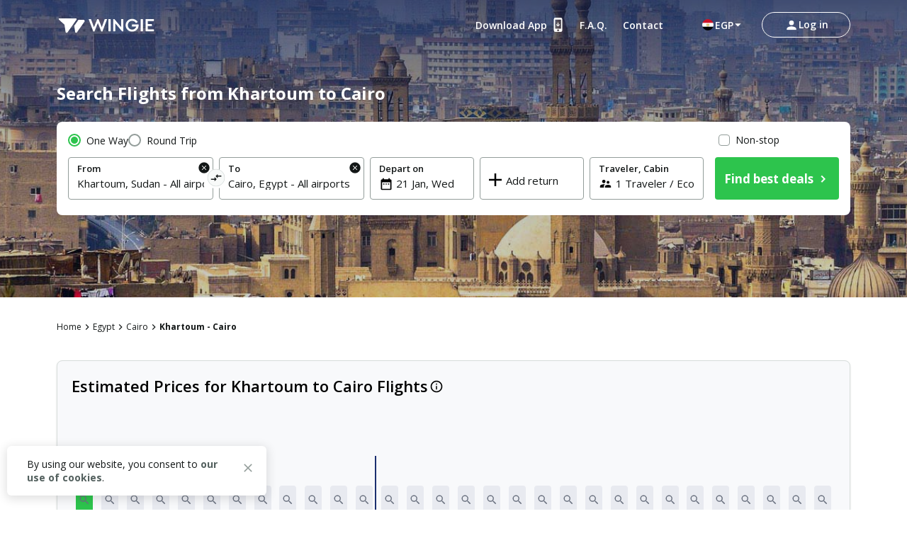

--- FILE ---
content_type: text/html; charset=utf-8
request_url: https://eg.wingie.com/en/flights/khartoum-to-cairo-krta-caia/
body_size: 49167
content:
<!DOCTYPE html><html dir="ltr"><head><meta charSet="utf-8"/><meta name="viewport" content="width=device-width, initial-scale=1"/><link rel="preload" as="image" href="https://cdn.enuygun.com/ucak-bileti/assets/images/flag/flag-eg.jpg"/><link rel="stylesheet" href="https://cdn.wingie.com/wingie-landing/_next/static/css/41053344/styles.css" data-precedence="next"/><link rel="preload" as="script" fetchPriority="low" href="https://cdn.wingie.com/wingie-landing/_next/static/chunks/Rh8ApDrrIIKRjO0jqRdkT/webpack.js"/><script src="https://cdn.wingie.com/wingie-landing/_next/static/chunks/Rh8ApDrrIIKRjO0jqRdkT/35e1a618.js" async=""></script><script src="https://cdn.wingie.com/wingie-landing/_next/static/chunks/Rh8ApDrrIIKRjO0jqRdkT/970.js" async=""></script><script src="https://cdn.wingie.com/wingie-landing/_next/static/chunks/Rh8ApDrrIIKRjO0jqRdkT/main-app.js" async=""></script><script src="https://cdn.wingie.com/wingie-landing/_next/static/chunks/Rh8ApDrrIIKRjO0jqRdkT/377.js" async=""></script><script src="https://cdn.wingie.com/wingie-landing/_next/static/chunks/Rh8ApDrrIIKRjO0jqRdkT/502.js" async=""></script><script src="https://cdn.wingie.com/wingie-landing/_next/static/chunks/Rh8ApDrrIIKRjO0jqRdkT/211.js" async=""></script><script src="https://cdn.wingie.com/wingie-landing/_next/static/chunks/Rh8ApDrrIIKRjO0jqRdkT/app/%5Blocale%5D/%5B%5B...slug%5D%5D/not-found.js" async=""></script><script src="https://cdn.wingie.com/wingie-landing/_next/static/chunks/Rh8ApDrrIIKRjO0jqRdkT/app/layout.js" async=""></script><script src="https://cdn.wingie.com/wingie-landing/_next/static/chunks/Rh8ApDrrIIKRjO0jqRdkT/app/%5Blocale%5D/%5B%5B...slug%5D%5D/layout.js" async=""></script><script src="https://cdn.wingie.com/wingie-landing/_next/static/chunks/Rh8ApDrrIIKRjO0jqRdkT/app/%5Blocale%5D/%5B%5B...slug%5D%5D/error.js" async=""></script><script src="https://cdn.wingie.com/wingie-landing/_next/static/chunks/Rh8ApDrrIIKRjO0jqRdkT/app/%5Blocale%5D/%5B%5B...slug%5D%5D/page.js" async=""></script><link rel="preload" href="https://www.googletagmanager.com/gtag/js?id=GTM-W53HFVD" as="script"/><title>Cheap Flights from Khartoum to Cairo, Compare and Book easily</title><meta name="description" content="Compare and find cheap flights from Khartoum to Cairo, book and buy Cairo flight tickets online securely and easily. Instantly compare all flights between Khartoum and Cairo to book the best deal quickly and securely in a few simple steps."/><meta name="robots" content="noindex"/><link rel="canonical" href="https://eg.wingie.com/en/flights/khartoum-to-cairo-krta-caia/"/><meta name="google-site-verification" content="nclDVRLthLeXq5fjSOc6L00tYVLzHkt01oslkM_EgAk"/><meta property="og:title" content="Cheap Flights from Khartoum to Cairo, Compare and Book easily"/><meta property="og:description" content="Compare and find cheap flights from Khartoum to Cairo, book and buy Cairo flight tickets online securely and easily. Instantly compare all flights between Khartoum and Cairo to book the best deal quickly and securely in a few simple steps."/><meta property="og:url" content="https://eg.wingie.com/en/flights/khartoum-to-cairo-krta-caia/"/><meta property="og:locale" content="en"/><meta property="og:image" content="https://www.wingie.com/assets/images/og-image-w-v-33790.jpg"/><meta property="og:type" content="website"/><meta name="twitter:card" content="summary_large_image"/><meta name="twitter:title" content="Cheap Flights from Khartoum to Cairo, Compare and Book easily"/><meta name="twitter:description" content="Compare and find cheap flights from Khartoum to Cairo, book and buy Cairo flight tickets online securely and easily. Instantly compare all flights between Khartoum and Cairo to book the best deal quickly and securely in a few simple steps."/><meta name="twitter:image" content="https://www.wingie.com/assets/images/og-image-w-v-33790.jpg"/><link rel="icon" href="https://cdn.enuygun.com/bundles/enuygunwebui/img/favicon-w.ico?v=5"/><meta name="next-size-adjust"/><script>(self.__next_s=self.__next_s||[]).push([0,{"children":"\n                                function OptanonWrapper() {\n                                    // Initial empty function\n                            }\n                        ","id":"optanon-wrapper-init"}])</script><script src="https://cdn.wingie.com/wingie-landing/_next/static/chunks/polyfills-42372ed130431b0a.js" noModule=""></script><style data-styled="" data-styled-version="5.3.11">.kgdtuk{background-color:transparent;border-radius:4px;padding:10px 24px;font-weight:700;color:#fff;outline:2px solid transparent;outline-offset:2px;cursor:pointer;box-shadow:inset 0 0 0 black;-webkit-transition:all 0.2s ease-in-out;transition:all 0.2s ease-in-out;width:100%;display:-webkit-inline-box;display:-webkit-inline-flex;display:-ms-inline-flexbox;display:inline-flex;-webkit-align-items:center;-webkit-box-align:center;-ms-flex-align:center;align-items:center;-webkit-box-pack:center;-webkit-justify-content:center;-ms-flex-pack:center;justify-content:center;text-align:center;-webkit-text-decoration:none;text-decoration:none;position:relative;border-color:#D7DDDB;border-width:0px;border-style:none;background-color:#2DC44D;box-shadow:inset 0px 1px 4px 0px rgba(0,0,0,0);color:white;height:60px;font-size:18px;padding:10px 0;}/*!sc*/
@media (hover:hover){.kgdtuk:not(:disabled):hover,.kgdtuk:focus-visible,.kgdtuk[data-headlessui-state='active']{background-color:#2DA64D;border-color:#2DC44D;}}/*!sc*/
.kgdtuk:focus-visible{box-shadow:inset 0px 1px 4px 0px rgba(0,0,0,0.15);}/*!sc*/
.kgdtuk:disabled{color:#A7E0C0;background-color:#E5F6ED;}/*!sc*/
.kgdtuk .sc-fqkvVR{color:#A7E0C0;}/*!sc*/
.kgdtuk:disabled{cursor:not-allowed;}/*!sc*/
.kgdtuk .sc-fqkvVR{width:50px;height:50px;}/*!sc*/
.lhJaFZ{background-color:#2DC44D;border-radius:4px;padding:10px 24px;font-weight:700;color:#fff;outline:2px solid transparent;outline-offset:2px;cursor:pointer;box-shadow:inset 0 0 0 black;-webkit-transition:all 0.2s ease-in-out;transition:all 0.2s ease-in-out;width:auto;display:-webkit-inline-box;display:-webkit-inline-flex;display:-ms-inline-flexbox;display:inline-flex;-webkit-align-items:center;-webkit-box-align:center;-ms-flex-align:center;align-items:center;-webkit-box-pack:center;-webkit-justify-content:center;-ms-flex-pack:center;justify-content:center;text-align:center;-webkit-text-decoration:none;text-decoration:none;position:relative;border-color:#D7DDDB;border-width:1px;border-style:solid;background-color:white;box-shadow:inset 0px 1px 4px 0px rgba(0,0,0,0);color:#131717;height:50px;font-size:16px;}/*!sc*/
@media (hover:hover){}/*!sc*/
.lhJaFZ:focus-visible{box-shadow:inset 0px 1px 4px 0px rgba(0,0,0,0.15);}/*!sc*/
.lhJaFZ:disabled{cursor:not-allowed;}/*!sc*/
.fcdVDv{background-color:transparent;border-radius:4px;padding:10px 24px;font-weight:700;color:#fff;outline:2px solid transparent;outline-offset:2px;cursor:pointer;box-shadow:inset 0 0 0 black;-webkit-transition:all 0.2s ease-in-out;transition:all 0.2s ease-in-out;width:auto;display:-webkit-inline-box;display:-webkit-inline-flex;display:-ms-inline-flexbox;display:inline-flex;-webkit-align-items:center;-webkit-box-align:center;-ms-flex-align:center;align-items:center;-webkit-box-pack:center;-webkit-justify-content:center;-ms-flex-pack:center;justify-content:center;text-align:center;-webkit-text-decoration:none;text-decoration:none;position:relative;border-color:#D7DDDB;border-width:0px;border-style:none;background-color:#0087ff;box-shadow:inset 0px 1px 4px 0px rgba(0,0,0,0);color:white;height:50px;font-size:16px;}/*!sc*/
@media (hover:hover){.fcdVDv:not(:disabled):hover,.fcdVDv:focus-visible,.fcdVDv[data-headlessui-state='active']{background-color:#0070D3;border-color:#0087ff;}}/*!sc*/
.fcdVDv:focus-visible{box-shadow:inset 0px 1px 4px 0px rgba(0,0,0,0.15);}/*!sc*/
.fcdVDv:disabled{color:#66B7FF;background-color:#E5F3FF;}/*!sc*/
.fcdVDv .sc-fqkvVR{color:#66B7FF;}/*!sc*/
.fcdVDv:disabled{cursor:not-allowed;}/*!sc*/
data-styled.g5[id="sc-dcJsrY"]{content:"kgdtuk,lhJaFZ,fcdVDv,"}/*!sc*/
.dTzxqH{display:-webkit-box;display:-webkit-flex;display:-ms-flexbox;display:flex;margin-left:-5px;margin-right:-5px;-webkit-flex-direction:row;-ms-flex-direction:row;flex-direction:row;-webkit-flex-shrink:0;-ms-flex-negative:0;flex-shrink:0;-webkit-box-pack:justify;-webkit-justify-content:space-between;-ms-flex-pack:justify;justify-content:space-between;-webkit-align-items:flex-start;-webkit-box-align:flex-start;-ms-flex-align:flex-start;align-items:flex-start;-webkit-flex-wrap:wrap;-ms-flex-wrap:wrap;flex-wrap:wrap;}/*!sc*/
.kTzVzK{display:-webkit-box;display:-webkit-flex;display:-ms-flexbox;display:flex;margin-left:-4px;margin-right:-4px;-webkit-flex-direction:row;-ms-flex-direction:row;flex-direction:row;-webkit-flex-shrink:0;-ms-flex-negative:0;flex-shrink:0;-webkit-box-pack:start;-webkit-justify-content:flex-start;-ms-flex-pack:start;justify-content:flex-start;-webkit-align-items:flex-start;-webkit-box-align:flex-start;-ms-flex-align:flex-start;align-items:flex-start;-webkit-flex-wrap:wrap;-ms-flex-wrap:wrap;flex-wrap:wrap;}/*!sc*/
.iIlwve{display:-webkit-box;display:-webkit-flex;display:-ms-flexbox;display:flex;margin-left:-7.5px;margin-right:-7.5px;-webkit-flex-direction:row;-ms-flex-direction:row;flex-direction:row;-webkit-flex-shrink:0;-ms-flex-negative:0;flex-shrink:0;-webkit-box-pack:start;-webkit-justify-content:flex-start;-ms-flex-pack:start;justify-content:flex-start;-webkit-align-items:flex-start;-webkit-box-align:flex-start;-ms-flex-align:flex-start;align-items:flex-start;-webkit-flex-wrap:wrap;-ms-flex-wrap:wrap;flex-wrap:wrap;}/*!sc*/
.dpiYpC{display:-webkit-box;display:-webkit-flex;display:-ms-flexbox;display:flex;margin-left:-2px;margin-right:-2px;-webkit-flex-direction:row;-ms-flex-direction:row;flex-direction:row;-webkit-flex-shrink:0;-ms-flex-negative:0;flex-shrink:0;-webkit-box-pack:center;-webkit-justify-content:center;-ms-flex-pack:center;justify-content:center;-webkit-align-items:center;-webkit-box-align:center;-ms-flex-align:center;align-items:center;-webkit-flex-wrap:wrap;-ms-flex-wrap:wrap;flex-wrap:wrap;}/*!sc*/
.cquUMi{display:-webkit-box;display:-webkit-flex;display:-ms-flexbox;display:flex;margin-left:-0px;margin-right:-0px;-webkit-flex-direction:row;-ms-flex-direction:row;flex-direction:row;-webkit-flex-shrink:0;-ms-flex-negative:0;flex-shrink:0;-webkit-box-pack:justify;-webkit-justify-content:space-between;-ms-flex-pack:justify;justify-content:space-between;-webkit-align-items:center;-webkit-box-align:center;-ms-flex-align:center;align-items:center;-webkit-flex-wrap:wrap;-ms-flex-wrap:wrap;flex-wrap:wrap;}/*!sc*/
.hqIzCO{display:-webkit-box;display:-webkit-flex;display:-ms-flexbox;display:flex;margin-left:-0px;margin-right:-0px;-webkit-flex-direction:row;-ms-flex-direction:row;flex-direction:row;-webkit-flex-shrink:0;-ms-flex-negative:0;flex-shrink:0;-webkit-box-pack:start;-webkit-justify-content:flex-start;-ms-flex-pack:start;justify-content:flex-start;-webkit-align-items:flex-start;-webkit-box-align:flex-start;-ms-flex-align:flex-start;align-items:flex-start;-webkit-flex-wrap:wrap;-ms-flex-wrap:wrap;flex-wrap:wrap;}/*!sc*/
.hogyEz{display:-webkit-box;display:-webkit-flex;display:-ms-flexbox;display:flex;margin-left:-0px;margin-right:-0px;-webkit-flex-direction:row;-ms-flex-direction:row;flex-direction:row;-webkit-flex-shrink:0;-ms-flex-negative:0;flex-shrink:0;-webkit-box-pack:justify;-webkit-justify-content:space-between;-ms-flex-pack:justify;justify-content:space-between;-webkit-align-items:flex-start;-webkit-box-align:flex-start;-ms-flex-align:flex-start;align-items:flex-start;-webkit-flex-wrap:wrap;-ms-flex-wrap:wrap;flex-wrap:wrap;}/*!sc*/
.cnjDdB{display:-webkit-box;display:-webkit-flex;display:-ms-flexbox;display:flex;margin-left:-0px;margin-right:-0px;-webkit-flex-direction:row;-ms-flex-direction:row;flex-direction:row;-webkit-flex-shrink:0;-ms-flex-negative:0;flex-shrink:0;-webkit-box-pack:end;-webkit-justify-content:flex-end;-ms-flex-pack:end;justify-content:flex-end;-webkit-align-items:flex-start;-webkit-box-align:flex-start;-ms-flex-align:flex-start;align-items:flex-start;-webkit-flex-wrap:wrap;-ms-flex-wrap:wrap;flex-wrap:wrap;}/*!sc*/
.fVRlhS{display:-webkit-box;display:-webkit-flex;display:-ms-flexbox;display:flex;margin-left:-9px;margin-right:-9px;-webkit-flex-direction:row;-ms-flex-direction:row;flex-direction:row;-webkit-flex-shrink:0;-ms-flex-negative:0;flex-shrink:0;-webkit-box-pack:start;-webkit-justify-content:flex-start;-ms-flex-pack:start;justify-content:flex-start;-webkit-align-items:flex-start;-webkit-box-align:flex-start;-ms-flex-align:flex-start;align-items:flex-start;-webkit-flex-wrap:wrap;-ms-flex-wrap:wrap;flex-wrap:wrap;}/*!sc*/
.bzAYca{display:-webkit-box;display:-webkit-flex;display:-ms-flexbox;display:flex;margin-left:-0px;margin-right:-0px;-webkit-flex-direction:row;-ms-flex-direction:row;flex-direction:row;-webkit-flex-shrink:0;-ms-flex-negative:0;flex-shrink:0;-webkit-box-pack:center;-webkit-justify-content:center;-ms-flex-pack:center;justify-content:center;-webkit-align-items:center;-webkit-box-align:center;-ms-flex-align:center;align-items:center;-webkit-flex-wrap:wrap;-ms-flex-wrap:wrap;flex-wrap:wrap;}/*!sc*/
.Klcgm{display:-webkit-box;display:-webkit-flex;display:-ms-flexbox;display:flex;margin-left:-4px;margin-right:-4px;-webkit-flex-direction:row;-ms-flex-direction:row;flex-direction:row;-webkit-flex-shrink:0;-ms-flex-negative:0;flex-shrink:0;-webkit-box-pack:start;-webkit-justify-content:flex-start;-ms-flex-pack:start;justify-content:flex-start;-webkit-align-items:flex-start;-webkit-box-align:flex-start;-ms-flex-align:flex-start;align-items:flex-start;-webkit-flex-wrap:no-wrap;-ms-flex-wrap:no-wrap;flex-wrap:no-wrap;}/*!sc*/
.fvMMi{display:-webkit-box;display:-webkit-flex;display:-ms-flexbox;display:flex;margin-left:-16px;margin-right:-16px;-webkit-flex-direction:row;-ms-flex-direction:row;flex-direction:row;-webkit-flex-shrink:0;-ms-flex-negative:0;flex-shrink:0;-webkit-box-pack:justify;-webkit-justify-content:space-between;-ms-flex-pack:justify;justify-content:space-between;-webkit-align-items:center;-webkit-box-align:center;-ms-flex-align:center;align-items:center;-webkit-flex-wrap:wrap;-ms-flex-wrap:wrap;flex-wrap:wrap;}/*!sc*/
.cACktO{display:-webkit-box;display:-webkit-flex;display:-ms-flexbox;display:flex;margin-left:-0px;margin-right:-0px;-webkit-flex-direction:row;-ms-flex-direction:row;flex-direction:row;-webkit-flex-shrink:0;-ms-flex-negative:0;flex-shrink:0;-webkit-box-pack:start;-webkit-justify-content:flex-start;-ms-flex-pack:start;justify-content:flex-start;-webkit-align-items:flex-start;-webkit-box-align:flex-start;-ms-flex-align:flex-start;align-items:flex-start;-webkit-flex-wrap:no-wrap;-ms-flex-wrap:no-wrap;flex-wrap:no-wrap;}/*!sc*/
.jVmlYH{display:-webkit-box;display:-webkit-flex;display:-ms-flexbox;display:flex;margin-left:-0px;margin-right:-0px;-webkit-flex-direction:row;-ms-flex-direction:row;flex-direction:row;-webkit-flex-shrink:0;-ms-flex-negative:0;flex-shrink:0;-webkit-box-pack:start;-webkit-justify-content:flex-start;-ms-flex-pack:start;justify-content:flex-start;-webkit-align-items:center;-webkit-box-align:center;-ms-flex-align:center;align-items:center;-webkit-flex-wrap:wrap;-ms-flex-wrap:wrap;flex-wrap:wrap;}/*!sc*/
.hagvEr{display:-webkit-box;display:-webkit-flex;display:-ms-flexbox;display:flex;margin-left:-8px;margin-right:-8px;-webkit-flex-direction:row;-ms-flex-direction:row;flex-direction:row;-webkit-flex-shrink:0;-ms-flex-negative:0;flex-shrink:0;-webkit-box-pack:start;-webkit-justify-content:flex-start;-ms-flex-pack:start;justify-content:flex-start;-webkit-align-items:center;-webkit-box-align:center;-ms-flex-align:center;align-items:center;-webkit-flex-wrap:wrap;-ms-flex-wrap:wrap;flex-wrap:wrap;}/*!sc*/
data-styled.g28[id="sc-fUnMCh"]{content:"dTzxqH,kTzVzK,iIlwve,dpiYpC,cquUMi,hqIzCO,hogyEz,cnjDdB,fVRlhS,bzAYca,Klcgm,fvMMi,cACktO,jVmlYH,hagvEr,"}/*!sc*/
.MBUgf{min-height:1px;position:relative;padding-left:5px;padding-right:5px;margin-top:5px;margin-bottom:5px;-webkit-flex:0 0 auto;-ms-flex:0 0 auto;flex:0 0 auto;width:auto;max-width:100%;}/*!sc*/
.BKfLX{min-height:1px;position:relative;padding-left:4px;padding-right:4px;margin-top:12px;margin-bottom:12px;-webkit-flex:1 0 0px;-ms-flex:1 0 0px;flex:1 0 0px;width:100%;max-width:100%;}/*!sc*/
@media (min-width:768px){.BKfLX{display:block;max-width:50%;width:50%;-webkit-flex:1 0 50%;-ms-flex:1 0 50%;flex:1 0 50%;}}/*!sc*/
.dIiwTI{min-height:1px;position:relative;padding-left:7.5px;padding-right:7.5px;margin-top:7.5px;margin-bottom:7.5px;-webkit-flex:1 0 0px;-ms-flex:1 0 0px;flex:1 0 0px;width:100%;max-width:100%;}/*!sc*/
@media (min-width:768px){.dIiwTI{display:block;max-width:72.49999999999999%;width:72.49999999999999%;-webkit-flex:1 0 72.49999999999999%;-ms-flex:1 0 72.49999999999999%;flex:1 0 72.49999999999999%;}}/*!sc*/
.eEFzlm{min-height:1px;position:relative;padding-left:4px;padding-right:4px;margin-top:0px;margin-bottom:0px;-webkit-flex:1 0 0px;-ms-flex:1 0 0px;flex:1 0 0px;width:100%;max-width:100%;}/*!sc*/
@media (min-width:768px){.eEFzlm{display:block;max-width:33.333333333333336%;width:33.333333333333336%;-webkit-flex:1 0 33.333333333333336%;-ms-flex:1 0 33.333333333333336%;flex:1 0 33.333333333333336%;}}/*!sc*/
.bUhiQw{min-height:1px;position:relative;padding-left:7.5px;padding-right:7.5px;margin-top:7.5px;margin-bottom:7.5px;-webkit-flex:1 0 0px;-ms-flex:1 0 0px;flex:1 0 0px;width:100%;max-width:100%;}/*!sc*/
@media (min-width:768px){.bUhiQw{display:block;max-width:27.5%;width:27.5%;-webkit-flex:1 0 27.5%;-ms-flex:1 0 27.5%;flex:1 0 27.5%;}}/*!sc*/
.eJInkf{min-height:1px;position:relative;padding-left:2px;padding-right:2px;margin-top:0px;margin-bottom:0px;-webkit-flex:0 0 auto;-ms-flex:0 0 auto;flex:0 0 auto;width:auto;max-width:100%;}/*!sc*/
.izAEnT{min-height:1px;position:relative;padding-left:0px;padding-right:0px;margin-top:0px;margin-bottom:0px;-webkit-flex:1 0 0px;-ms-flex:1 0 0px;flex:1 0 0px;width:100%;max-width:100%;}/*!sc*/
@media (min-width:240px){.izAEnT{display:none;false;}}/*!sc*/
@media (min-width:768px){.izAEnT{display:block;max-width:16.666666666666668%;width:16.666666666666668%;-webkit-flex:1 0 16.666666666666668%;-ms-flex:1 0 16.666666666666668%;flex:1 0 16.666666666666668%;}}/*!sc*/
.jMDPde{min-height:1px;position:relative;padding-left:0px;padding-right:0px;margin-top:0px;margin-bottom:0px;-webkit-flex:1 0 0px;-ms-flex:1 0 0px;flex:1 0 0px;width:100%;max-width:100%;}/*!sc*/
@media (min-width:240px){.jMDPde{display:block;max-width:100%;width:100%;-webkit-flex:1 0 100%;-ms-flex:1 0 100%;flex:1 0 100%;}}/*!sc*/
@media (min-width:768px){.jMDPde{display:block;max-width:37.5%;width:37.5%;-webkit-flex:1 0 37.5%;-ms-flex:1 0 37.5%;flex:1 0 37.5%;}}/*!sc*/
@media (min-width:992px){.jMDPde{display:block;max-width:29.166666666666668%;width:29.166666666666668%;-webkit-flex:1 0 29.166666666666668%;-ms-flex:1 0 29.166666666666668%;flex:1 0 29.166666666666668%;}}/*!sc*/
.dykzOy{min-height:1px;position:relative;padding-left:0px;padding-right:0px;margin-top:0px;margin-bottom:0px;-webkit-flex:0 0 auto;-ms-flex:0 0 auto;flex:0 0 auto;width:auto;max-width:100%;}/*!sc*/
@media (min-width:768px){.dykzOy{display:block;max-width:83.33333333333333%;width:83.33333333333333%;-webkit-flex:1 0 83.33333333333333%;-ms-flex:1 0 83.33333333333333%;flex:1 0 83.33333333333333%;}}/*!sc*/
.eTBmqV{min-height:1px;position:relative;padding-left:0px;padding-right:0px;margin-top:0px;margin-bottom:0px;-webkit-flex:0 0 auto;-ms-flex:0 0 auto;flex:0 0 auto;width:auto;max-width:100%;}/*!sc*/
@media (min-width:768px){.eTBmqV{display:block;max-width:20%;width:20%;-webkit-flex:1 0 20%;-ms-flex:1 0 20%;flex:1 0 20%;}}/*!sc*/
.ckHKAu{min-height:1px;position:relative;padding-left:0px;padding-right:0px;margin-top:0px;margin-bottom:0px;-webkit-flex:0 0 auto;-ms-flex:0 0 auto;flex:0 0 auto;width:auto;max-width:100%;}/*!sc*/
@media (min-width:768px){.ckHKAu{display:block;max-width:16.666666666666668%;width:16.666666666666668%;-webkit-flex:1 0 16.666666666666668%;-ms-flex:1 0 16.666666666666668%;flex:1 0 16.666666666666668%;}}/*!sc*/
.jPSyCy{min-height:1px;position:relative;padding-left:0px;padding-right:0px;margin-top:0px;margin-bottom:0px;-webkit-flex:0 0 auto;-ms-flex:0 0 auto;flex:0 0 auto;width:auto;max-width:100%;}/*!sc*/
@media (min-width:0px}){.jPSyCy{display:block;max-width:100%;width:100%;-webkit-flex:1 0 100%;-ms-flex:1 0 100%;flex:1 0 100%;}}/*!sc*/
.iPyMDh{min-height:1px;position:relative;padding-left:15px;padding-right:15px;margin-top:7.5px;margin-bottom:7.5px;-webkit-flex:1 0 0px;-ms-flex:1 0 0px;flex:1 0 0px;width:100%;max-width:100%;}/*!sc*/
@media (min-width:240px){.iPyMDh{display:block;max-width:100%;width:100%;-webkit-flex:1 0 100%;-ms-flex:1 0 100%;flex:1 0 100%;}}/*!sc*/
@media (min-width:768px){.iPyMDh{display:block;max-width:50%;width:50%;-webkit-flex:1 0 50%;-ms-flex:1 0 50%;flex:1 0 50%;}}/*!sc*/
.QUtTH{min-height:1px;position:relative;padding-left:0px;padding-right:0px;margin-top:4px;margin-bottom:4px;-webkit-flex:1 0 0px;-ms-flex:1 0 0px;flex:1 0 0px;width:100%;max-width:100%;}/*!sc*/
@media (min-width:240px){.QUtTH{display:block;max-width:100%;width:100%;-webkit-flex:1 0 100%;-ms-flex:1 0 100%;flex:1 0 100%;}}/*!sc*/
@media (min-width:768px){.QUtTH{display:block;max-width:100%;width:100%;-webkit-flex:1 0 100%;-ms-flex:1 0 100%;flex:1 0 100%;}}/*!sc*/
@media (min-width:992px){.QUtTH{display:block;max-width:100%;width:100%;-webkit-flex:1 0 100%;-ms-flex:1 0 100%;flex:1 0 100%;}}/*!sc*/
.epelCX{min-height:1px;position:relative;padding-left:4px;padding-right:4px;margin-top:2px;margin-bottom:2px;-webkit-flex:1 0 0px;-ms-flex:1 0 0px;flex:1 0 0px;width:100%;max-width:100%;}/*!sc*/
@media (min-width:768px){.epelCX{display:block;max-width:100%;width:100%;-webkit-flex:1 0 100%;-ms-flex:1 0 100%;flex:1 0 100%;}}/*!sc*/
.jIBSTH{min-height:1px;position:relative;padding-left:4px;padding-right:4px;margin-top:2px;margin-bottom:2px;-webkit-flex:1 0 0px;-ms-flex:1 0 0px;flex:1 0 0px;width:100%;max-width:100%;}/*!sc*/
@media (min-width:768px){.jIBSTH{display:block;max-width:83.33333333333333%;width:83.33333333333333%;-webkit-flex:1 0 83.33333333333333%;-ms-flex:1 0 83.33333333333333%;flex:1 0 83.33333333333333%;}}/*!sc*/
.epUlpH{min-height:1px;position:relative;padding-left:4px;padding-right:4px;margin-top:0px;margin-bottom:0px;-webkit-flex:1 0 0px;-ms-flex:1 0 0px;flex:1 0 0px;width:100%;max-width:100%;}/*!sc*/
@media (min-width:768px){.epUlpH{display:block;max-width:23.333333333333332%;width:23.333333333333332%;-webkit-flex:1 0 23.333333333333332%;-ms-flex:1 0 23.333333333333332%;flex:1 0 23.333333333333332%;}}/*!sc*/
.gLmyZv{min-height:1px;position:relative;padding-left:4px;padding-right:4px;margin-top:0px;margin-bottom:0px;-webkit-flex:1 0 155px;-ms-flex:1 0 155px;flex:1 0 155px;width:155px;max-width:155px;}/*!sc*/
.hpvrYg{min-height:1px;position:relative;padding-left:4px;padding-right:4px;margin-top:0px;margin-bottom:0px;-webkit-flex:1 0 169px;-ms-flex:1 0 169px;flex:1 0 169px;width:169px;max-width:169px;}/*!sc*/
.ggAcir{min-height:1px;position:relative;padding-left:4px;padding-right:4px;margin-top:2px;margin-bottom:2px;-webkit-flex:1 0 0px;-ms-flex:1 0 0px;flex:1 0 0px;width:100%;max-width:100%;}/*!sc*/
@media (min-width:768px){.ggAcir{display:block;max-width:16.666666666666668%;width:16.666666666666668%;-webkit-flex:1 0 16.666666666666668%;-ms-flex:1 0 16.666666666666668%;flex:1 0 16.666666666666668%;}}/*!sc*/
.ffpSpr{min-height:1px;position:relative;padding-left:16px;padding-right:16px;margin-top:0px;margin-bottom:0px;-webkit-flex:0 0 auto;-ms-flex:0 0 auto;flex:0 0 auto;width:auto;max-width:100%;}/*!sc*/
.tIFGa{min-height:1px;position:relative;padding-left:16px;padding-right:16px;margin-top:0px;margin-bottom:0px;-webkit-flex:1 0 0px;-ms-flex:1 0 0px;flex:1 0 0px;width:100%;max-width:100%;}/*!sc*/
.deiTfj{min-height:1px;position:relative;padding-left:0px;padding-right:0px;margin-top:0px;margin-bottom:0px;-webkit-flex:0 0 auto;-ms-flex:0 0 auto;flex:0 0 auto;width:auto;max-width:100%;}/*!sc*/
.cgIQCG{min-height:1px;position:relative;padding-left:8px;padding-right:8px;margin-top:0px;margin-bottom:0px;-webkit-flex:1 0 0px;-ms-flex:1 0 0px;flex:1 0 0px;width:100%;max-width:100%;}/*!sc*/
.kENGLz{min-height:1px;position:relative;padding-left:8px;padding-right:8px;margin-top:0px;margin-bottom:0px;-webkit-flex:0 0 auto;-ms-flex:0 0 auto;flex:0 0 auto;width:auto;max-width:100%;}/*!sc*/
data-styled.g29[id="sc-hzhJZQ"]{content:"MBUgf,BKfLX,dIiwTI,eEFzlm,bUhiQw,eJInkf,izAEnT,jMDPde,dykzOy,eTBmqV,ckHKAu,jPSyCy,iPyMDh,QUtTH,epelCX,jIBSTH,epUlpH,gLmyZv,hpvrYg,ggAcir,ffpSpr,tIFGa,deiTfj,cgIQCG,kENGLz,"}/*!sc*/
.cnrBfR input[readonly]{cursor:pointer;}/*!sc*/
.cnrBfR label{cursor:pointer;}/*!sc*/
.cnrBfR.cnrBfR [disabled]{cursor:not-allowed;}/*!sc*/
.cnrBfR.cnrBfR [disabled] input[readonly]{cursor:not-allowed;}/*!sc*/
.cnrBfR.cnrBfR [disabled] label{cursor:not-allowed;}/*!sc*/
.cnrBfR .start-date-input{background-color:transparent;}/*!sc*/
.cnrBfR .end-date-input{background-color:transparent;}/*!sc*/
data-styled.g30[id="sc-fHjqPf"]{content:"cnrBfR,"}/*!sc*/
.jjWyUW{font-family:inherit;font-size:15px;border:none;outline:none;height:38px;width:100%;max-width:100%;padding:0;-webkit-box-flex:1;-webkit-flex-grow:1;-ms-flex-positive:1;flex-grow:1;height:initial;min-height:20px;color:#131717;}/*!sc*/
.jjWyUW:autofill{-webkit-transition:'color 9999s ease-out, background-color 9999s ease-out';-webkit-transition:'color 9999s ease-out, background-color 9999s ease-out';transition:'color 9999s ease-out, background-color 9999s ease-out';-webkit-transition-delay:9999s;transition-delay:9999s;-webkit-transition-delay:9999s;}/*!sc*/
.jjWyUW::-webkit-contacts-auto-fill-button{visibility:hidden;display:none !important;pointer-events:none;position:absolute;right:0;}/*!sc*/
.jjWyUW:-webkit-autofill,.jjWyUW:-webkit-autofill:hover,.jjWyUW:-webkit-autofill:focus{-webkit-transition:'color 9999s ease-out, background-color 9999s ease-out';-webkit-transition:'color 9999s ease-out, background-color 9999s ease-out';transition:'color 9999s ease-out, background-color 9999s ease-out';-webkit-transition-delay:9999s;transition-delay:9999s;-webkit-transition-delay:9999s;}/*!sc*/
data-styled.g107[id="sc-sLsrZ"]{content:"jjWyUW,"}/*!sc*/
.gJuoYp{width:100%;position:relative;}/*!sc*/
data-styled.g108[id="sc-dBmzty"]{content:"gJuoYp,"}/*!sc*/
.jnbSdg{position:relative;border-radius:4px;}/*!sc*/
.jnbSdg:focus::after,.jnbSdg:focus-within::after,.jnbSdg:focus-visible::after{content:'';position:absolute;top:0px;right:0px;bottom:0px;left:0px;border:2px solid #2DC44D;border-radius:4px;z-index:2;height:100%;width:100%;pointer-events:none;}/*!sc*/
data-styled.g109[id="sc-fifgRP"]{content:"jnbSdg,"}/*!sc*/
.ldqrKE{width:24px;min-width:24px;line-height:1;font-size:19px;height:20px;margin-top:1px;}/*!sc*/
[dir='rtl'] .ldqrKE.ldqrKE{display:-webkit-inline-box;display:-webkit-inline-flex;display:-ms-inline-flexbox;display:inline-flex;}/*!sc*/
.bPPZwA{width:24px;min-width:24px;line-height:1;font-size:19px;height:20px;margin-top:1px;margin-top:-22px;}/*!sc*/
[dir='rtl'] .bPPZwA.bPPZwA{display:-webkit-inline-box;display:-webkit-inline-flex;display:-ms-inline-flexbox;display:inline-flex;}/*!sc*/
data-styled.g110[id="sc-bDumWk"]{content:"ldqrKE,bPPZwA,"}/*!sc*/
.dwGvSZ{border-radius:4px;background-color:#fff;outline-offset:-2px;-webkit-transition-duration:0.15s;transition-duration:0.15s;-webkit-transition-property:outline-color,background-color,border-color;transition-property:outline-color,background-color,border-color;width:100%;text-align:left;display:-webkit-inline-box;display:-webkit-inline-flex;display:-ms-inline-flexbox;display:inline-flex;-webkit-align-items:center;-webkit-box-align:center;-ms-flex-align:center;align-items:center;position:relative;line-height:1.2;cursor:inherit;padding:6px 12px 10px 12px;height:60px;border:1px solid #939D9A;-webkit-flex-wrap:wrap;-ms-flex-wrap:wrap;flex-wrap:wrap;}/*!sc*/
.dwGvSZ .sc-sLsrZ{-webkit-box-flex:1;-webkit-flex-grow:1;-ms-flex-positive:1;flex-grow:1;height:initial;min-height:20px;font-size:15px;color:#131717;}/*!sc*/
.dwGvSZ:disabled{cursor:not-allowed;}/*!sc*/
data-styled.g111[id="sc-dkmUuB"]{content:"dwGvSZ,"}/*!sc*/
.hgTEQd{color:#131717;background-color:transparent;padding:0 4px;border-radius:4px;display:inline-block;-webkit-letter-spacing:0;-moz-letter-spacing:0;-ms-letter-spacing:0;letter-spacing:0;max-width:84%;text-overflow:ellipsis;display:inline-block;white-space:nowrap;overflow:visible;line-height:1.2;z-index:3;-webkit-transition-duration:0.1s,0.2s,0.1s,0.1s;transition-duration:0.1s,0.2s,0.1s,0.1s;-webkit-transition-property:opacity,top,left,font-size;transition-property:opacity,top,left,font-size;overflow:hidden;position:relative;font-size:13px;font-weight:600;top:0;left:24px;padding:0;left:0;-webkit-transition-duration:0.1s,0.1s,0.2s,0.1s;transition-duration:0.1s,0.1s,0.2s,0.1s;}/*!sc*/
[dir='rtl'] .hgTEQd.hgTEQd{left:auto;right:0;}/*!sc*/
[dir='rtl'] .hgTEQd.hgTEQd{left:auto;}/*!sc*/
.epxxIp{color:#131717;background-color:transparent;padding:0;border-radius:4px;display:inline-block;-webkit-letter-spacing:0;-moz-letter-spacing:0;-ms-letter-spacing:0;letter-spacing:0;max-width:84%;text-overflow:ellipsis;display:inline-block;white-space:nowrap;overflow:visible;line-height:1.2;z-index:3;-webkit-transition-duration:0.1s,0.2s,0.1s,0.1s;transition-duration:0.1s,0.2s,0.1s,0.1s;-webkit-transition-property:opacity,top,left,font-size;transition-property:opacity,top,left,font-size;overflow:hidden;position:relative;font-size:15px;font-weight:400;top:12px;left:24px;padding:5px 0;left:20;}/*!sc*/
[dir='rtl'] .epxxIp.epxxIp{left:auto;right:28px;}/*!sc*/
[dir='rtl'] .epxxIp.epxxIp{left:auto;}/*!sc*/
data-styled.g114[id="sc-EgOXT"]{content:"hgTEQd,epxxIp,"}/*!sc*/
.hOytmW{width:100%;min-height:20px;display:-webkit-inline-box;display:-webkit-inline-flex;display:-ms-inline-flexbox;display:inline-flex;-webkit-align-items:center;-webkit-box-align:center;-ms-flex-align:center;align-items:center;}/*!sc*/
data-styled.g115[id="sc-eZYNyq"]{content:"hOytmW,"}/*!sc*/
.bRkQCI{position:absolute;right:0;top:0;height:100%;display:-webkit-box;display:-webkit-flex;display:-ms-flexbox;display:flex;-webkit-align-items:center;-webkit-box-align:center;-ms-flex-align:center;align-items:center;padding:0 12px;pointer-events:none;}/*!sc*/
[dir='rtl'] .bRkQCI.bRkQCI{left:0;right:initial;}/*!sc*/
.bRkQCI img,.bRkQCI div{height:100%;}/*!sc*/
data-styled.g116[id="sc-dlWCHZ"]{content:"bRkQCI,"}/*!sc*/
.eeiTbe{display:-webkit-inline-box;display:-webkit-inline-flex;display:-ms-inline-flexbox;display:inline-flex;width:100%;}/*!sc*/
data-styled.g117[id="sc-hHOBiw"]{content:"eeiTbe,"}/*!sc*/
.dDtlEW{color:#131717;font-size:12px;line-height:1.5;min-width:210px;}/*!sc*/
data-styled.g120[id="sc-gdyeKB"]{content:"dDtlEW,"}/*!sc*/
.gDWhOg{-webkit-transition-duration:0.2s;transition-duration:0.2s;-webkit-transition-timing-function:ease-in-out;transition-timing-function:ease-in-out;-webkit-transform-origin:50% 50%;-ms-transform-origin:50% 50%;transform-origin:50% 50%;position:absolute;}/*!sc*/
.gDWhOg.animation-start{opacity:0.1;-webkit-transition-duration:0.2s;transition-duration:0.2s;}/*!sc*/
.gDWhOg.animation-end{opacity:1;}/*!sc*/
.bHJfVD{-webkit-transition-duration:0.2s;transition-duration:0.2s;-webkit-transition-timing-function:ease-in-out;transition-timing-function:ease-in-out;-webkit-transform-origin:50% 50%;-ms-transform-origin:50% 50%;transform-origin:50% 50%;}/*!sc*/
.bHJfVD.animation-start{opacity:0.1;-webkit-transition-duration:0.2s;transition-duration:0.2s;}/*!sc*/
.bHJfVD.animation-end{opacity:1;}/*!sc*/
data-styled.g121[id="sc-kzqdkY"]{content:"gDWhOg,bHJfVD,"}/*!sc*/
.kCQgYC{max-width:100%;}/*!sc*/
data-styled.g124[id="sc-dSIIpw"]{content:"kCQgYC,"}/*!sc*/
.ieGQRR{background-color:transparent;border:none;padding:0;cursor:pointer;}/*!sc*/
.ieGQRR:focus-visible{outline-color:transparent;}/*!sc*/
.ieGQRRdiv{display:inline-block;}/*!sc*/
data-styled.g128[id="sc-cVzyXs"]{content:"ieGQRR,"}/*!sc*/
.dMgqWE{display:-webkit-box;display:-webkit-flex;display:-ms-flexbox;display:flex;-webkit-box-pack:center;-webkit-justify-content:center;-ms-flex-pack:center;justify-content:center;-webkit-align-items:center;-webkit-box-align:center;-ms-flex-align:center;align-items:center;background:transparent;border:1px solid;border-radius:4px;width:16px;height:16px;margin-right:8px;margin-top:4px;position:relative;border-color:#939D9A;}/*!sc*/
.dMgqWE::before{content:'';position:absolute;top:50%;left:50%;width:0px;height:0px;border:none;background-color:transparent;-webkit-transform:translate(-50%,-50%);-ms-transform:translate(-50%,-50%);transform:translate(-50%,-50%);-webkit-transform-origin:50% 50%;-ms-transform-origin:50% 50%;transform-origin:50% 50%;}/*!sc*/
data-styled.g130[id="sc-bVVIoq"]{content:"dMgqWE,"}/*!sc*/
.cQksBn{font-size:14px;display:-webkit-box;display:-webkit-flex;display:-ms-flexbox;display:flex;-webkit-flex:1;-ms-flex:1;flex:1;color:#131717;cursor:pointer;line-height:24px;}/*!sc*/
data-styled.g131[id="sc-dPZUQH"]{content:"cQksBn,"}/*!sc*/
.eRIjBf{position:absolute;visibility:hidden;width:0;height:0;}/*!sc*/
data-styled.g132[id="sc-eBHhsj"]{content:"eRIjBf,"}/*!sc*/
.iQUPvS{display:-webkit-box;display:-webkit-flex;display:-ms-flexbox;display:flex;-webkit-align-items:flex-start;-webkit-box-align:flex-start;-ms-flex-align:flex-start;align-items:flex-start;position:relative;cursor:pointer;-webkit-flex-direction:row;-ms-flex-direction:row;flex-direction:row;width:100%;}/*!sc*/
.iQUPvS input:focus-visible + .sc-bVVIoq,.iQUPvS:focus-within + .sc-bVVIoq{border-color:#2DC44D;}/*!sc*/
data-styled.g133[id="sc-iXzfSG"]{content:"iQUPvS,"}/*!sc*/
[dir="rtl"] .sc-bVVIoq{margin-right:0px;margin-left:8px;}/*!sc*/
data-styled.g134[id="sc-global-eISUEY1"]{content:"sc-global-eISUEY1,"}/*!sc*/
.faNEhc{display:-webkit-box;display:-webkit-flex;display:-ms-flexbox;display:flex;-webkit-box-pack:center;-webkit-justify-content:center;-ms-flex-pack:center;justify-content:center;-webkit-align-items:center;-webkit-box-align:center;-ms-flex-align:center;align-items:center;background:transparent;border:2px solid;border-radius:50%;width:18px;height:18px;margin-right:8px;position:relative;border-color:#939D9A;border-color:#2DC44D;}/*!sc*/
.faNEhc::before{content:'';position:absolute;top:50%;left:50%;width:0px;height:0px;border-radius:50%;border:none;background-color:transparent;-webkit-transition:color,border-color,width 0.1s,height,background-color;transition:color,border-color,width 0.1s,height,background-color;-webkit-transition-duration:0.2s;transition-duration:0.2s;-webkit-transform:translate(-50%,-50%);-ms-transform:translate(-50%,-50%);transform:translate(-50%,-50%);-webkit-transform-origin:50% 50%;-ms-transform-origin:50% 50%;transform-origin:50% 50%;}/*!sc*/
.faNEhc::before{width:10px;height:10px;background-color:#2DC44D;}/*!sc*/
[dir="rtl"] .faNEhc.faNEhc{margin-right:0px;margin-left:8px;}/*!sc*/
.iBZVri{display:-webkit-box;display:-webkit-flex;display:-ms-flexbox;display:flex;-webkit-box-pack:center;-webkit-justify-content:center;-ms-flex-pack:center;justify-content:center;-webkit-align-items:center;-webkit-box-align:center;-ms-flex-align:center;align-items:center;background:transparent;border:2px solid;border-radius:50%;width:18px;height:18px;margin-right:8px;position:relative;border-color:#939D9A;}/*!sc*/
.iBZVri::before{content:'';position:absolute;top:50%;left:50%;width:0px;height:0px;border-radius:50%;border:none;background-color:transparent;-webkit-transition:color,border-color,width 0.1s,height,background-color;transition:color,border-color,width 0.1s,height,background-color;-webkit-transition-duration:0.2s;transition-duration:0.2s;-webkit-transform:translate(-50%,-50%);-ms-transform:translate(-50%,-50%);transform:translate(-50%,-50%);-webkit-transform-origin:50% 50%;-ms-transform-origin:50% 50%;transform-origin:50% 50%;}/*!sc*/
[dir="rtl"] .iBZVri.iBZVri{margin-right:0px;margin-left:8px;}/*!sc*/
data-styled.g137[id="sc-dExYaf"]{content:"faNEhc,iBZVri,"}/*!sc*/
.jqsCGI{font-size:14px;display:-webkit-box;display:-webkit-flex;display:-ms-flexbox;display:flex;-webkit-flex:1;-ms-flex:1;flex:1;color:#131717;cursor:pointer;color:#131717;}/*!sc*/
.bVYJch{font-size:14px;display:-webkit-box;display:-webkit-flex;display:-ms-flexbox;display:flex;-webkit-flex:1;-ms-flex:1;flex:1;color:#131717;cursor:pointer;}/*!sc*/
data-styled.g138[id="sc-iapWAC"]{content:"jqsCGI,bVYJch,"}/*!sc*/
.dAuRyc{position:absolute;visibility:hidden;width:0;height:0;}/*!sc*/
data-styled.g139[id="sc-kqGoIF"]{content:"dAuRyc,"}/*!sc*/
.iTEBJI{display:-webkit-box;display:-webkit-flex;display:-ms-flexbox;display:flex;-webkit-align-items:center;-webkit-box-align:center;-ms-flex-align:center;align-items:center;position:relative;cursor:pointer;-webkit-flex-direction:row;-ms-flex-direction:row;flex-direction:row;width:100%;}/*!sc*/
.iTEBJI input:focus-visible + .sc-dExYaf,.iTEBJI:focus-within + .sc-dExYaf{border-color:#2DC44D;}/*!sc*/
.hSQtdn{display:-webkit-box;display:-webkit-flex;display:-ms-flexbox;display:flex;-webkit-align-items:center;-webkit-box-align:center;-ms-flex-align:center;align-items:center;position:relative;cursor:pointer;-webkit-flex-direction:row;-ms-flex-direction:row;flex-direction:row;width:100%;}/*!sc*/
.hSQtdn input:focus-visible + .sc-dExYaf,.hSQtdn:focus-within + .sc-dExYaf{border-color:#2DC44D;}/*!sc*/
.hSQtdn:hover .sc-dExYaf{border-color:#727E7C;}/*!sc*/
.hSQtdn:hover .sc-iapWAC{color:#727E7C;}/*!sc*/
data-styled.g140[id="sc-dxcDKg"]{content:"iTEBJI,hSQtdn,"}/*!sc*/
.dAFSrf{position:relative;width:100%;max-width:1140px;height:auto;}/*!sc*/
data-styled.g156[id="sc-eoVZPG"]{content:"dAFSrf,"}/*!sc*/
.bmZvyC{cursor:pointer;}/*!sc*/
.bmZvyC input[readonly]{cursor:pointer;}/*!sc*/
.bmZvyC label{cursor:pointer;}/*!sc*/
data-styled.g158[id="sc-isRoRg"]{content:"bmZvyC,"}/*!sc*/
.rLChJ{display:-webkit-box;display:-webkit-flex;display:-ms-flexbox;display:flex;-webkit-align-items:center;-webkit-box-align:center;-ms-flex-align:center;align-items:center;}/*!sc*/
[dir='rtl'] .rLChJ.rLChJ{-webkit-transform:rotate(180deg);-ms-transform:rotate(180deg);transform:rotate(180deg);}/*!sc*/
data-styled.g159[id="sc-satoz"]{content:"rLChJ,"}/*!sc*/
.yBIPb{display:none;}/*!sc*/
data-styled.g180[id="sc-eifrsQ"]{content:"yBIPb,"}/*!sc*/
.kCToFM{font-size:18px;font-weight:600;color:#131717;padding:5px;padding-bottom:5px;}/*!sc*/
data-styled.g182[id="sc-98da29e6-1"]{content:"kCToFM,"}/*!sc*/
.dUOCew{display:none;position:fixed;top:0;left:0;width:100%;height:100%;background-color:rgba(0,0,0,0.5);-webkit-box-pack:center;-webkit-justify-content:center;-ms-flex-pack:center;justify-content:center;-webkit-align-items:center;-webkit-box-align:center;-ms-flex-align:center;align-items:center;z-index:1000;padding-bottom:30vh;}/*!sc*/
data-styled.g183[id="sc-98da29e6-2"]{content:"dUOCew,"}/*!sc*/
.bWHqkT{background-color:white;padding:20px;border-radius:8px;width:750px;max-width:90%;position:relative;}/*!sc*/
data-styled.g184[id="sc-98da29e6-3"]{content:"bWHqkT,"}/*!sc*/
.bpSgxL{position:absolute;top:10px;right:10px;background:none;border:none;font-size:24px;cursor:pointer;z-index:99;}/*!sc*/
data-styled.g185[id="sc-98da29e6-4"]{content:"bpSgxL,"}/*!sc*/
.cvnBnE{display:inline-block;vertical-align:middle;margin-left:2px;}/*!sc*/
data-styled.g186[id="sc-2293a70f-0"]{content:"cvnBnE,"}/*!sc*/
@media (min-width:768px){.jkPgX{margin:0;margin-bottom:24px;}}/*!sc*/
@media (max-width:991.98px){.jkPgX{margin:0;margin-bottom:16px;}}/*!sc*/
data-styled.g188[id="sc-8b11781e-0"]{content:"jkPgX,"}/*!sc*/
.iztnAR{display:-webkit-box;display:-webkit-flex;display:-ms-flexbox;display:flex;-webkit-flex-direction:row;-ms-flex-direction:row;flex-direction:row;}/*!sc*/
@media (max-width:767.98px){.iztnAR{padding-bottom:0px;}}/*!sc*/
data-styled.g189[id="sc-8b11781e-1"]{content:"iztnAR,"}/*!sc*/
.eufPtZ{width:100%;background-color:#F2FAF6;border:1px solid #F2FAF6;border-radius:8px;overflow-y:hidden;padding:24px;max-height:450px;overflow:hidden;}/*!sc*/
.gGpmCV{width:100%;background-color:#F2F9FF;border:1px solid #F2F9FF;border-radius:8px;overflow-y:hidden;padding:24px;max-height:450px;overflow:hidden;}/*!sc*/
data-styled.g190[id="sc-fKWMtX"]{content:"eufPtZ,gGpmCV,"}/*!sc*/
.brQCTh{display:-webkit-box;display:-webkit-flex;display:-ms-flexbox;display:flex;-webkit-flex-direction:column;-ms-flex-direction:column;flex-direction:column;gap:24px;}/*!sc*/
data-styled.g191[id="sc-kgOKUu"]{content:"brQCTh,"}/*!sc*/
.ivvWag{overflow:hidden;max-height:195px;-webkit-mask-image:linear-gradient(to bottom,black 70%,transparent 100%);mask-image:linear-gradient(to bottom,black 70%,transparent 100%);}/*!sc*/
@media (max-width:767.98px){.ivvWag{max-height:195px;}}/*!sc*/
data-styled.g193[id="sc-cMa-dbN"]{content:"ivvWag,"}/*!sc*/
.bciwvM{font-size:16px;font-weight:600;line-height:21.79px;}/*!sc*/
@media (max-width:767.98px){.bciwvM{width:100%;}}/*!sc*/
@media (min-width:768px){.bciwvM{width:155px !important;text-wrap:nowrap !important;}}/*!sc*/
data-styled.g194[id="sc-fUBkdm"]{content:"bciwvM,"}/*!sc*/
.bFtYZo [style]{font-size:inherit !important;}/*!sc*/
.bFtYZo a{color:#0087ff;}/*!sc*/
.bFtYZo ol > li{list-style-type:decimal;margin:initial;padding:initial;}/*!sc*/
.bFtYZo ol{padding-inline-start:40px;}/*!sc*/
data-styled.g195[id="sc-1cb3b035-0"]{content:"bFtYZo,"}/*!sc*/
.bKezYf{display:-webkit-box;display:-webkit-flex;display:-ms-flexbox;display:flex;position:relative;width:100%;height:auto;-webkit-box-pack:center;-webkit-justify-content:center;-ms-flex-pack:center;justify-content:center;-webkit-align-items:center;-webkit-box-align:center;-ms-flex-align:center;align-items:center;border:none;padding:25px 0;border-radius:8px;cursor:pointer;overflow:hidden;}/*!sc*/
data-styled.g198[id="sc-hBtRBD"]{content:"bKezYf,"}/*!sc*/
.bLNwTi{position:absolute;top:0;left:0;width:100%;height:100%;object-fit:cover;z-index:0;}/*!sc*/
data-styled.g199[id="sc-hYmls"]{content:"bLNwTi,"}/*!sc*/
.kFFGMX{position:relative;z-index:1;}/*!sc*/
data-styled.g200[id="sc-bOQTJJ"]{content:"kFFGMX,"}/*!sc*/
.PLmxr{margin-top:6px;margin-right:4px;}/*!sc*/
.PLmxr path{fill:#fff;}/*!sc*/
data-styled.g201[id="sc-eXsaLi"]{content:"PLmxr,"}/*!sc*/
.idkzKc{border-radius:50%;display:-webkit-box;display:-webkit-flex;display:-ms-flexbox;display:flex;width:16px;height:16px;-webkit-align-items:center;-webkit-box-align:center;-ms-flex-align:center;align-items:center;-webkit-box-pack:center;-webkit-justify-content:center;-ms-flex-pack:center;justify-content:center;overflow:hidden;background:#2DC44D;}/*!sc*/
.idkzKc span{color:#fff;font-size:1rem;}/*!sc*/
.idkzKc svg{font-size:1rem;}/*!sc*/
data-styled.g224[id="sc-hgRRfv"]{content:"idkzKc,"}/*!sc*/
.dBKSTp{color:var(--text-colors-text,#131717);font-weight:400;background-color:transparent;display:-webkit-box;display:-webkit-flex;display:-ms-flexbox;display:flex;-webkit-align-items:center;-webkit-box-align:center;-ms-flex-align:center;align-items:center;text-align:start;color:#131717;width:100%;min-height:60px;padding:6px 16px;position:relative;border:none;cursor:pointer;}/*!sc*/
.dBKSTp:after{content:'';width:calc(100% - 32px);height:0;border-bottom:1px solid transparent;border-color:#D7DDDB;bottom:0;position:absolute;z-index:-1;-webkit-transition-duration:0.15s;transition-duration:0.15s;}/*!sc*/
@media (max-width:768px){.dBKSTp{min-height:50px;font-size:0.9rem;line-height:1.3;}}/*!sc*/
data-styled.g257[id="sc-emIrwa"]{content:"dBKSTp,"}/*!sc*/
.cPIWms{width:100%;height:auto;}/*!sc*/
.cPIWms div{-webkit-transition-duration:0.15s;transition-duration:0.15s;}/*!sc*/
.cPIWms .enterFrom{max-height:0px;opacity:0;}/*!sc*/
.cPIWms .enter{overflow:hidden;max-height:300px;}/*!sc*/
.cPIWms .leaveTo{opacity:0;max-height:0px;}/*!sc*/
.cPIWms .leaveFrom{opacity:1;max-height:100vh;}/*!sc*/
.cPIWms .enterTo{max-height:initial;opacity:1;}/*!sc*/
data-styled.g258[id="sc-gRtvSG"]{content:"cPIWms,"}/*!sc*/
.fhQUHL{border:1px solid #D7DDDB;margin-bottom:16px;margin-top:18px;border-radius:4px;}/*!sc*/
.fhQUHL .sc-dUYLmH:last-child .sc-emIrwa:after{border-color:transparent;}/*!sc*/
.fhQUHL .sc-gRtvSG{padding:6px 16px;margin-bottom:20px;}/*!sc*/
.fhQUHL .sc-emIrwa:hover,.fhQUHL .sc-emIrwa:focus-visible{background-color:#EFF3F2;}/*!sc*/
data-styled.g260[id="sc-faUjhM"]{content:"fhQUHL,"}/*!sc*/
.gEmBfL{display:-webkit-box;display:-webkit-flex;display:-ms-flexbox;display:flex;-webkit-box-pack:justify;-webkit-justify-content:space-between;-ms-flex-pack:justify;justify-content:space-between;width:100%;font-size:16px;padding:28px 8px;}/*!sc*/
@media (max-width:991.98px){.gEmBfL{padding:10px;}}/*!sc*/
data-styled.g262[id="sc-83c29825-1"]{content:"gEmBfL,"}/*!sc*/
.iOPttU{font-weight:400;font-size:16px;line-height:26px;color:#131717;padding:0px 8px;}/*!sc*/
@media (max-width:991.98px){.iOPttU{padding:0px 10px;}}/*!sc*/
.iOPttU a{color:#0087ff;}/*!sc*/
data-styled.g263[id="sc-83c29825-2"]{content:"iOPttU,"}/*!sc*/
.ffzhMu{display:-webkit-box;display:-webkit-flex;display:-ms-flexbox;display:flex;-webkit-align-items:center;-webkit-box-align:center;-ms-flex-align:center;align-items:center;}/*!sc*/
data-styled.g264[id="sc-83c29825-3"]{content:"ffzhMu,"}/*!sc*/
.iCMZAJ{background-color:#F8FAF9;padding:16px;width:100%;border-top:1px solid #C2CAC8;}/*!sc*/
data-styled.g265[id="sc-cezyBN"]{content:"iCMZAJ,"}/*!sc*/
.lbjQaU{width:100%;max-width:1120px;margin:0 auto;}/*!sc*/
data-styled.g266[id="sc-fUkmAC"]{content:"lbjQaU,"}/*!sc*/
.kLPMa-d{width:100%;padding:20px 0;border-top:1px solid #D7DDDB90;}/*!sc*/
.kLPMa-d:last-child{padding-bottom:0px;}/*!sc*/
@media (max-width:767.98px){}/*!sc*/
data-styled.g267[id="sc-cXPBUD"]{content:"kLPMa-d,"}/*!sc*/
.hEZPyz{display:-webkit-box;display:-webkit-flex;display:-ms-flexbox;display:flex;-webkit-align-items:center;-webkit-box-align:center;-ms-flex-align:center;align-items:center;-webkit-box-pack:center;-webkit-justify-content:center;-ms-flex-pack:center;justify-content:center;gap:16px;}/*!sc*/
.hEZPyz:first-child{gap:0px;}/*!sc*/
@media (min-width:768px){.hEZPyz{-webkit-box-pack:end;-webkit-justify-content:flex-end;-ms-flex-pack:end;justify-content:flex-end;}.hEZPyz > a{margin-left:12px;}}/*!sc*/
.hEZPyz a:hover{opacity:0.9;}/*!sc*/
data-styled.g268[id="sc-edKZPI"]{content:"hEZPyz,"}/*!sc*/
.eBcatV{margin-bottom:16px;}/*!sc*/
data-styled.g270[id="sc-iLLODe"]{content:"eBcatV,"}/*!sc*/
.iRemDd{font-size:13px;font-weight:700;text-align:center;}/*!sc*/
@media (max-width:767.98px){.iRemDd{font-weight:600;}}/*!sc*/
data-styled.g271[id="sc-fPrdXf"]{content:"iRemDd,"}/*!sc*/
.ccJGDq{width:100%;}/*!sc*/
data-styled.g274[id="sc-boZgaH"]{content:"ccJGDq,"}/*!sc*/
@media (min-width:768px){.edwkYa{margin-bottom:20px;}}/*!sc*/
data-styled.g275[id="sc-jwZKMi"]{content:"edwkYa,"}/*!sc*/
.irgEgi{font-weight:700;font-size:13px;line-height:1.4;}/*!sc*/
@media (max-width:767.98px){.irgEgi{font-weight:600;font-size:14px;margin:16px 8px;}}/*!sc*/
@media (min-width:576px){.irgEgi{margin-bottom:8px;}}/*!sc*/
.irgEgi a{-webkit-transition-duration:0.2s;transition-duration:0.2s;color:#131717;-webkit-text-decoration:none;text-decoration:none;}/*!sc*/
.irgEgi a:hover{opacity:0.89;-webkit-text-decoration:underline;text-decoration:underline;}/*!sc*/
.irgEgi span{color:#131717;}/*!sc*/
data-styled.g276[id="sc-gJCZQp"]{content:"irgEgi,"}/*!sc*/
.ccgEOu{padding:0;margin:0;}/*!sc*/
data-styled.g277[id="sc-dChVcU"]{content:"ccgEOu,"}/*!sc*/
.dOeXJ{list-style:none;}/*!sc*/
@media (max-width:991.98px){.dOeXJ{margin-left:16px;}}/*!sc*/
.dOeXJ a{color:#131717;font-size:13px;line-height:1.8;-webkit-text-decoration:none;text-decoration:none;}/*!sc*/
.dOeXJ a:hover{-webkit-text-decoration:underline;text-decoration:underline;}/*!sc*/
@media (max-width:767.98px){.dOeXJ a{font-size:14px;line-height:3;}}/*!sc*/
data-styled.g278[id="sc-rPWID"]{content:"dOeXJ,"}/*!sc*/
@media (min-width:768px){.kFGoNK{-webkit-order:2;-ms-flex-order:2;order:2;}}/*!sc*/
data-styled.g279[id="sc-izQBue"]{content:"kFGoNK,"}/*!sc*/
.jtWOmg{font-size:13px;color:#131717;margin:0 12px;line-height:1.4;}/*!sc*/
.jtWOmg a{color:#131717;-webkit-text-decoration:none;text-decoration:none;}/*!sc*/
.jtWOmg a:hover{-webkit-text-decoration:underline;text-decoration:underline;}/*!sc*/
@media (max-width:767.98px){.jtWOmg{font-size:14px;max-width:280px;white-space:pre-wrap;overflow:hidden;text-overflow:ellipsis;}}/*!sc*/
data-styled.g280[id="sc-jBeBSR"]{content:"jtWOmg,"}/*!sc*/
.jJjGJb{font-size:11px;color:#727E7C;line-height:1.3;margin-top:28px;}/*!sc*/
@media (max-width:767.98px){.jJjGJb{margin-top:7px;margin-bottom:24px;}}/*!sc*/
data-styled.g281[id="sc-gtJxfw"]{content:"jJjGJb,"}/*!sc*/
.gVKoVb{font-size:13px;color:#131717;font-weight:700;line-height:1.3;margin-bottom:16px;}/*!sc*/
@media (max-width:767.98px){.gVKoVb{font-weight:600;}}/*!sc*/
data-styled.g282[id="sc-jlGgGc"]{content:"gVKoVb,"}/*!sc*/
.iLDILt{-webkit-flex-direction:row;-ms-flex-direction:row;flex-direction:row;margin-top:17px;display:-webkit-box;display:-webkit-flex;display:-ms-flexbox;display:flex;-webkit-box-pack:justify;-webkit-justify-content:space-between;-ms-flex-pack:justify;justify-content:space-between;}/*!sc*/
@media (max-width:767.98px){.iLDILt{-webkit-flex-direction:column-reverse;-ms-flex-direction:column-reverse;flex-direction:column-reverse;}}/*!sc*/
data-styled.g287[id="sc-fscmHZ"]{content:"iLDILt,"}/*!sc*/
.eOIihx{-webkit-flex-direction:row;-ms-flex-direction:row;flex-direction:row;display:-webkit-box;display:-webkit-flex;display:-ms-flexbox;display:flex;-webkit-box-pack:center;-webkit-justify-content:center;-ms-flex-pack:center;justify-content:center;-webkit-align-items:center;-webkit-box-align:center;-ms-flex-align:center;align-items:center;}/*!sc*/
@media (max-width:767.98px){.eOIihx{-webkit-flex-direction:column;-ms-flex-direction:column;flex-direction:column;margin-top:24px;}}/*!sc*/
.eOIihx > img{margin:0px auto 10px auto;}/*!sc*/
data-styled.g288[id="sc-bWJUgm"]{content:"eOIihx,"}/*!sc*/
.eNtfAv{-webkit-flex-shrink:0;-ms-flex-negative:0;flex-shrink:0;margin-right:-2px;}/*!sc*/
@media (max-width:767.98px){.eNtfAv{margin-right:0;}}/*!sc*/
data-styled.g289[id="sc-kpKSZj"]{content:"eNtfAv,"}/*!sc*/
@media (max-width:767.98px){.eUnGwN{display:-webkit-box;display:-webkit-flex;display:-ms-flexbox;display:flex;-webkit-box-pack:center;-webkit-justify-content:center;-ms-flex-pack:center;justify-content:center;margin-bottom:16px;}}/*!sc*/
data-styled.g291[id="sc-ijDOKB"]{content:"eUnGwN,"}/*!sc*/
.lgLPdK{color:#2dc44d;}/*!sc*/
data-styled.g298[id="sc-djTQaJ"]{content:"lgLPdK,"}/*!sc*/
.gUcyCk{display:-webkit-box;display:-webkit-flex;display:-ms-flexbox;display:flex;gap:24px;}/*!sc*/
@media (max-width:767.98px){.gUcyCk{display:-webkit-box;display:-webkit-flex;display:-ms-flexbox;display:flex;gap:24px;}}/*!sc*/
data-styled.g299[id="sc-pKqro"]{content:"gUcyCk,"}/*!sc*/
@media (min-width:576px){.dEWFWJ{padding-left:8px;padding-right:8px;width:auto;max-width:none;}}/*!sc*/
data-styled.g300[id="sc-gvPdwL"]{content:"dEWFWJ,"}/*!sc*/
@media (min-width:576px){.bvBbMo{margin-right:3px;-webkit-flex-wrap:nowrap;-ms-flex-wrap:nowrap;flex-wrap:nowrap;}}/*!sc*/
data-styled.g301[id="sc-dBFDNq"]{content:"bvBbMo,"}/*!sc*/
.cKASqx{-webkit-flex:1;-ms-flex:1;flex:1;display:-webkit-box;display:-webkit-flex;display:-ms-flexbox;display:flex;background-color:#000;padding:5px;border-radius:6px;color:#fff;-webkit-text-decoration:none;text-decoration:none;min-width:-webkit-fit-content;min-width:-moz-fit-content;min-width:fit-content;white-space:nowrap;}/*!sc*/
.cKASqx:hover{opacity:0.8;}/*!sc*/
@media (max-width:767.98px){.cKASqx{width:100%;}}/*!sc*/
data-styled.g306[id="sc-gFnajm"]{content:"cKASqx,"}/*!sc*/
.jfOugR{display:-webkit-box;display:-webkit-flex;display:-ms-flexbox;display:flex;-webkit-flex-direction:row;-ms-flex-direction:row;flex-direction:row;-webkit-align-items:center;-webkit-box-align:center;-ms-flex-align:center;align-items:center;-webkit-box-pack:center;-webkit-justify-content:center;-ms-flex-pack:center;justify-content:center;gap:2px;}/*!sc*/
data-styled.g307[id="sc-dISpDn"]{content:"jfOugR,"}/*!sc*/
.cYXABy{display:-webkit-box;display:-webkit-flex;display:-ms-flexbox;display:flex;-webkit-flex-direction:column-reverse;-ms-flex-direction:column-reverse;flex-direction:column-reverse;}/*!sc*/
data-styled.g308[id="sc-eONNys"]{content:"cYXABy,"}/*!sc*/
.eHxXEq{font-size:12.5px;font-weight:700;line-height:1;}/*!sc*/
@media (max-width:767.98px){.eHxXEq{font-size:11px;font-weight:600;}}/*!sc*/
data-styled.g309[id="sc-bStcSt"]{content:"eHxXEq,"}/*!sc*/
.kRXBRc{font-size:9px;line-height:1;}/*!sc*/
@media (max-width:767.98px){.kRXBRc{font-size:7px;}}/*!sc*/
data-styled.g310[id="sc-iaJaUu"]{content:"kRXBRc,"}/*!sc*/
@media (min-width:768px){.fXgVkF [data-testid="footer-nav-more-item"]{display:block;width:113%;max-width:113%;-webkit-flex:1 0 113%;-ms-flex:1 0 113%;flex:1 0 113%;margin-left:-30px;}}/*!sc*/
.fXgVkF [data-testid*="etbis"],.fXgVkF [class*="etbis"],.fXgVkF [id*="etbis"],.fXgVkF [class*="Etbis"],.fXgVkF [id*="Etbis"],.fXgVkF .etbis,.fXgVkF a[href*="etbis"],.fXgVkF img[alt*="etbis"],.fXgVkF img[src*="etbis"],.fXgVkF img[alt*="ETBIS"],.fXgVkF img[src*="ETBIS"],.fXgVkF a[href*="ETBIS"]{display:none !important;visibility:hidden !important;opacity:0 !important;height:0 !important;width:0 !important;}/*!sc*/
data-styled.g317[id="sc-40d3b5ee-6"]{content:"fXgVkF,"}/*!sc*/
.fbIbis{background-color:transparent;padding:16px 0 0 0;margin:0 auto;}/*!sc*/
@media (max-width:991.98px){.fbIbis{padding:27px 0px 0px 0px;overflow:hidden;}}/*!sc*/
@media (min-width:768px){.fbIbis [data-testid*="-error-message-wrapper"]{position:relative !important;padding-bottom:0px !important;}}/*!sc*/
data-styled.g318[id="sc-8afefc1f-0"]{content:"fbIbis,"}/*!sc*/
@media (max-width:991.98px){.ksKiJU{margin-left:16px;margin-right:16px;}}/*!sc*/
data-styled.g319[id="sc-8afefc1f-1"]{content:"ksKiJU,"}/*!sc*/
[dir="rtl"] .sc-bVVIoq{margin-right:0px;margin-left:8px;}/*!sc*/
data-styled.g320[id="sc-global-eISUEY2"]{content:"sc-global-eISUEY2,"}/*!sc*/
.jhZVSF{display:-webkit-box;display:-webkit-flex;display:-ms-flexbox;display:flex;-webkit-flex-direction:row;-ms-flex-direction:row;flex-direction:row;}/*!sc*/
@media (max-width:991.98px){.jhZVSF{padding:16px 24px;-webkit-flex:1;-ms-flex:1;flex:1;}}/*!sc*/
data-styled.g583[id="sc-cDsqlO"]{content:"jhZVSF,"}/*!sc*/
.kGgClY{display:-webkit-box;display:-webkit-flex;display:-ms-flexbox;display:flex;-webkit-flex-direction:column;-ms-flex-direction:column;flex-direction:column;}/*!sc*/
@media (max-width:991.98px){.kGgClY{-webkit-flex:1;-ms-flex:1;flex:1;}}/*!sc*/
data-styled.g584[id="sc-eLtQCx"]{content:"kGgClY,"}/*!sc*/
.jsLavD{display:-webkit-box;display:-webkit-flex;display:-ms-flexbox;display:flex;-webkit-flex-direction:row;-ms-flex-direction:row;flex-direction:row;width:100%;gap:7px;}/*!sc*/
data-styled.g586[id="sc-ZbTNT"]{content:"jsLavD,"}/*!sc*/
.fnlkNE{display:-webkit-box;display:-webkit-flex;display:-ms-flexbox;display:flex;-webkit-align-items:center;-webkit-box-align:center;-ms-flex-align:center;align-items:center;-webkit-box-pack:center;-webkit-justify-content:center;-ms-flex-pack:center;justify-content:center;padding:8px;width:125px;height:36px;border-radius:100px;background-color:#EFF3F250;}/*!sc*/
data-styled.g621[id="sc-jtskMo"]{content:"fnlkNE,"}/*!sc*/
.lenOdU{width:20px;height:20px;border-radius:100px;background-color:#939d9a;background-image:linear-gradient(to right,#939d9a 0%,#a0a3a1 20%,#a4adaa 35%,#939d9a 45%,#939d9a 80%);background-repeat:no-repeat;background-size:200% 100%;-webkit-animation:0.9s bgPosition linear infinite;animation:0.9s bgPosition linear infinite;}/*!sc*/
@-webkit-keyframes bgPosition{to{background-position:-200% 0;}}/*!sc*/
@keyframes bgPosition{to{background-position:-200% 0;}}/*!sc*/
data-styled.g622[id="sc-khYOSX"]{content:"lenOdU,"}/*!sc*/
.laBvqJ{width:78px;height:16px;margin-left:8px;border-radius:100px;background-color:#939d9a;background-image:linear-gradient(to right,#939d9a 0%,#a0a3a1 12%,#a4adaa 25%,#939d9a 40%,#939d9a 80%);background-repeat:no-repeat;background-size:200% 100%;-webkit-animation:0.9s bgPosition linear infinite;animation:0.9s bgPosition linear infinite;-webkit-animation-delay:0.15s;animation-delay:0.15s;}/*!sc*/
@-webkit-keyframes bgPosition{to{background-position:-200% 0;}}/*!sc*/
@keyframes bgPosition{to{background-position:-200% 0;}}/*!sc*/
data-styled.g623[id="sc-dovdUy"]{content:"laBvqJ,"}/*!sc*/
.facSIy{font-style:normal;font-weight:600;font-size:14px;line-height:19px;text-align:center;color:currentColor;-webkit-flex:none;-ms-flex:none;flex:none;-webkit-box-flex:0;-webkit-flex-grow:0;-ms-flex-positive:0;flex-grow:0;margin:0 2px;}/*!sc*/
data-styled.g1213[id="sc-fGdiLE"]{content:"facSIy,"}/*!sc*/
.dvIXIB{background-color:transparent;color:currentColor;border:none;padding:0;cursor:pointer;-webkit-user-select:none;-moz-user-select:none;-ms-user-select:none;user-select:none;display:-webkit-box;display:-webkit-flex;display:-ms-flexbox;display:flex;-webkit-align-items:center;-webkit-box-align:center;-ms-flex-align:center;align-items:center;gap:3px;opacity:1;pointer-events:auto;-webkit-transition:opacity 0.2s ease;transition:opacity 0.2s ease;}/*!sc*/
data-styled.g1214[id="sc-iUHWHT"]{content:"dvIXIB,"}/*!sc*/
.hewTpQ{padding:12px;direction:ltr;}/*!sc*/
data-styled.g1240[id="sc-bLHCGa"]{content:"hewTpQ,"}/*!sc*/
.bHKkUp{display:-webkit-box;display:-webkit-flex;display:-ms-flexbox;display:flex;height:56px;color:white;background-color:transparent;-webkit-align-items:center;-webkit-box-align:center;-ms-flex-align:center;align-items:center;width:100%;padding:0 16px;z-index:10;}/*!sc*/
@media (max-width:767.98px){.bHKkUp{background-color:transparent;height:50px;}}/*!sc*/
data-styled.g1282[id="sc-jvIDnw"]{content:"bHKkUp,"}/*!sc*/
.lbVDBD{width:100%;max-width:1120px;margin:0 auto;}/*!sc*/
@media (min-width:576px){.lbVDBD{margin-top:14px;}}/*!sc*/
data-styled.g1283[id="sc-lcBkLN"]{content:"lbVDBD,"}/*!sc*/
.kkxUbo{color:#fff;}/*!sc*/
data-styled.g1284[id="sc-cVGIoq"]{content:"kkxUbo,"}/*!sc*/
.kHrZwq{margin:0px 4px;position:relative;}/*!sc*/
data-styled.g1287[id="sc-dPSLzJ"]{content:"kHrZwq,"}/*!sc*/
.fNGlrj{display:-webkit-inline-box;display:-webkit-inline-flex;display:-ms-inline-flexbox;display:inline-flex;-webkit-align-items:center;-webkit-box-align:center;-ms-flex-align:center;align-items:center;-webkit-box-pack:center;-webkit-justify-content:center;-ms-flex-pack:center;justify-content:center;}/*!sc*/
data-styled.g1288[id="sc-hGWFOF"]{content:"fNGlrj,"}/*!sc*/
.HmJGf{color:#fff;font-size:14px;-webkit-letter-spacing:0;-moz-letter-spacing:0;-ms-letter-spacing:0;letter-spacing:0;line-height:19px;-webkit-text-decoration:none;text-decoration:none;padding:0 7px;position:relative;display:-webkit-box;display:-webkit-flex;display:-ms-flexbox;display:flex;-webkit-flex-direction:column;-ms-flex-direction:column;flex-direction:column;-webkit-box-pack:center;-webkit-justify-content:center;-ms-flex-pack:center;justify-content:center;height:56px;outline:2px solid transparent;-webkit-transition-duration:0.1s;transition-duration:0.1s;outline-offset:-2px;cursor:pointer;}/*!sc*/
.HmJGf:focus-visible{outline-color:#2DC44D;border-radius:6px;}/*!sc*/
.HmJGf:not(span):hover:after{height:3px;}/*!sc*/
.HmJGf:not(span):after{content:'';position:absolute;left:0;bottom:0;width:100%;height:0;border-radius:6px 6px 0px 0px;background-color:#fff;-webkit-transition-property:height;transition-property:height;-webkit-transition-duration:0.15s;transition-duration:0.15s;-webkit-transition-timing-function:ease-in-out;transition-timing-function:ease-in-out;box-shadow:0 0 0 1px transparent;}/*!sc*/
.HmJGf svg g{fill:currentColor;}/*!sc*/
data-styled.g1289[id="sc-NsUQg"]{content:"HmJGf,"}/*!sc*/
.etQxXg{display:-webkit-box;display:-webkit-flex;display:-ms-flexbox;display:flex;-webkit-box-pack:end;-webkit-justify-content:flex-end;-ms-flex-pack:end;justify-content:flex-end;font-weight:600;}/*!sc*/
@media (max-width:767.98px){.etQxXg{display:none;}}/*!sc*/
data-styled.g1294[id="sc-kqNxZD"]{content:"etQxXg,"}/*!sc*/
@media (max-width:767.98px){.dZkPvp{position:fixed;background:#2dc44d;top:0;left:0;right:0;z-index:50;}.dZkPvp > div:first-child{padding:0 11px !important;}}/*!sc*/
data-styled.g1308[id="sc-7ae2a1f6-0"]{content:"dZkPvp,"}/*!sc*/
</style></head><body class="__className_913744"><noscript><iframe src="https://www.googletagmanager.com/ns.html?id=GTM-W53HFVD" height="0" width="0" style="display:none;visibility:hidden"></iframe></noscript><div><div class="layout-container"><div class="h-[49px] md:h-auto z-50 relative"><div style="display:contents"><div class="sc-7ae2a1f6-0 dZkPvp"><div data-testid="header" shape="ghost" class="sc-jvIDnw bHKkUp"><div class="sc-lcBkLN lbVDBD"><div class="sc-fUnMCh fvMMi"><div class="sc-hzhJZQ ffpSpr"><div data-testid="header-logo" class="sc-hGWFOF fNGlrj"><a aria-label="Wingie Homepage" href="/en/" class="sc-cVGIoq kkxUbo"><svg xmlns="http://www.w3.org/2000/svg" width="140" height="22.4" viewBox="0 0 150 25" fill="currentColor" style="margin-top:10px"><path d="M40.788 3.313a1.623 1.623 0 0 0-1.477-.937h-8.254l-6.54 9.476c.066.471 1.27 8.983 1.433 10.024.2 1.276 1.931 1.833 2.849.455l11.92-17.27c.387-.56.365-1.231.069-1.748M27.967.198a1.878 1.878 0 0 0-1.708-1.085H1.973C.058-.919-.55 1.096.534 2.126c.883.838 8.184 7.566 8.604 7.952.077.543 1.47 10.396 1.658 11.6.232 1.477 2.235 2.122 3.297.528L27.888 2.219a1.878 1.878 0 0 0 .08-2.021m53.279.854h-2.195a.613.613 0 0 0-.612.612v18.573c0 .337.274.612.612.612h2.195a.612.612 0 0 0 .612-.612V1.664a.612.612 0 0 0-.612-.612m50.846 0h-2.196a.612.612 0 0 0-.611.612v18.573c0 .337.274.612.611.612h2.196a.613.613 0 0 0 .612-.612V1.664a.613.613 0 0 0-.612-.612m17.294 3.194a.613.613 0 0 0 .612-.612V1.663a.612.612 0 0 0-.612-.612h-11.859a.613.613 0 0 0-.612.612v18.573c0 .338.275.612.612.612h11.86a.612.612 0 0 0 .611-.612v-1.97a.613.613 0 0 0-.612-.612h-9.052v-5.371h5.991a.613.613 0 0 0 .612-.612v-1.97a.613.613 0 0 0-.612-.612h-5.99V4.246zm-24.02 5.531h-9.31a.613.613 0 0 0-.612.612v1.97c0 .337.275.611.612.611h6.172a6.507 6.507 0 0 1-1.688 2.959c-1.28 1.332-2.857 1.98-4.821 1.98-1.92 0-3.543-.667-4.821-1.98-1.269-1.32-1.912-2.995-1.912-4.979s.643-3.658 1.909-4.976c1.281-1.315 2.904-1.982 4.824-1.982 1.936 0 3.56.667 4.827 1.985.321.326.607.678.848 1.047a.61.61 0 0 0 .829.19l1.863-1.127a.614.614 0 0 0 .187-.872 10.246 10.246 0 0 0-1.287-1.512c-2.005-1.965-4.45-2.96-7.267-2.96s-5.262.995-7.267 2.96c-1.97 1.931-2.97 4.37-2.97 7.247 0 2.857 1 5.305 2.97 7.276 1.985 1.946 4.42 2.932 7.238 2.932 2.835 0 5.29-.987 7.298-2.934 1.987-1.97 2.995-4.416 2.995-7.274 0-.179-.005-.57-.005-.57a.614.614 0 0 0-.612-.603M75.44 1.052h-2.392a.614.614 0 0 0-.576.403l-4.575 12.646-5.064-12.635a.658.658 0 0 0-.613-.415h-.969a.659.659 0 0 0-.615.416L55.573 14.1 50.997 1.456a.613.613 0 0 0-.575-.404h-2.42a.612.612 0 0 0-.573.826l7.063 18.883c.09.238.32.397.573.397h.789a.608.608 0 0 0 .568-.385l5.313-13.321 5.313 13.32a.609.609 0 0 0 .569.386h.787c.254 0 .485-.16.574-.398l7.036-18.883a.613.613 0 0 0-.574-.825m25.773 0h-2.195a.613.613 0 0 0-.612.612v12.285L87.944 1.296a.667.667 0 0 0-.515-.243h-.972a.66.66 0 0 0-.659.66v18.524c0 .337.275.612.612.612h2.196a.612.612 0 0 0 .611-.612V7.977L99.683 20.61a.658.658 0 0 0 .508.239h.972a.663.663 0 0 0 .662-.662V1.664a.613.613 0 0 0-.612-.612" fill="currentColor" fill-rule="evenodd"></path></svg></a></div></div><div class="sc-hzhJZQ tIFGa"><div data-testid="header-nav-position" class="sc-kqNxZD etQxXg"><div class="sc-fUnMCh cACktO"><div data-testid="header-nav" class="sc-hzhJZQ deiTfj"><a shape="ghost" data-testid="header-nav-links-0" href="https://eg.wingie.com/en/mobile-app/download/" title="Download App" class="sc-NsUQg HmJGf"><div class="sc-fUnMCh jVmlYH"><div class="sc-dPSLzJ kHrZwq">Download App</div><svg xmlns="http://www.w3.org/2000/svg" width="24" height="24" fill="currentColor" viewBox="0 0 24 24"><path fill="currentColor" fill-rule="evenodd" d="M15.207 1.917H7.874a2.293 2.293 0 0 0-2.292 2.292v15.583a2.293 2.293 0 0 0 2.292 2.292h7.333a2.293 2.293 0 0 0 2.292-2.292V4.209a2.293 2.293 0 0 0-2.292-2.292m-3.667 19.25a1.374 1.374 0 1 1-.002-2.752 1.374 1.374 0 0 1 .002 2.752M7.415 17.5h8.25V4.667h-8.25z" clip-rule="evenodd"></path><path fill="#fff" stroke="#fff" stroke-width="0.2" d="m11.76 14.006-.065-.076.065.076.002-.001.005-.004.018-.016.07-.06.253-.217.764-.656 1.114-.955a.32.32 0 0 0-.004-.493l-.175-.15a.408.408 0 0 0-.52-.001l-1.29 1.1v-3.31c0-.202-.182-.342-.377-.342h-.24c-.195 0-.378.14-.378.342v3.312l-1.29-1.101a.408.408 0 0 0-.519 0l.065.076-.065-.076-.002.002-.005.005-.02.017-.061.052-.091.078a.32.32 0 0 0 .004.493l2.222 1.906a.408.408 0 0 0 .52 0Zm.23-1.446z"></path></svg></div></a></div><div data-testid="header-nav" class="sc-hzhJZQ deiTfj"><a shape="ghost" data-testid="header-nav-links-1" href="https://eg.wingie.com/en/faq/" title="F.A.Q." class="sc-NsUQg HmJGf"><div class="sc-fUnMCh jVmlYH"><div class="sc-dPSLzJ kHrZwq">F.A.Q.</div></div></a></div><div data-testid="header-nav" class="sc-hzhJZQ deiTfj"><a shape="ghost" data-testid="header-nav-links-2" href="https://eg.wingie.com/en/contact/" title="Contact" class="sc-NsUQg HmJGf"><div class="sc-fUnMCh jVmlYH"><div class="sc-dPSLzJ kHrZwq">Contact</div></div></a></div></div></div></div><div class="sc-hzhJZQ ffpSpr"><div class="sc-fUnMCh cnjDdB"><div class="sc-hzhJZQ deiTfj"><div style="line-height:1" class="sc-fUnMCh hagvEr"><div></div><div data-testid="header-currency" class="sc-hzhJZQ cgIQCG"><div data-testid="currency" class="sc-bLHCGa hewTpQ"><button class="sc-iUHWHT dvIXIB"><div class="sc-hgRRfv idkzKc"><img src="https://cdn.enuygun.com/ucak-bileti/assets/images/flag/flag-eg.jpg" width="100%" height="auto" alt="eg"/></div><div shape="default" class="sc-fGdiLE facSIy"></div><svg xmlns="http://www.w3.org/2000/svg" width="10" height="22" viewBox="10 8 18 20"><path fill="currentColor" d="m10.5 15 7.5 7.5 7.5-7.5z"></path><path fill="none" d="M0 0h36v36H0z"></path></svg></button></div></div><div data-testid="header-membership" class="sc-hzhJZQ kENGLz"><div data-testid="membership" class="sc-cDsqlO jhZVSF"><div class="sc-eLtQCx kGgClY"><div class="sc-ZbTNT jsLavD"><div class="sc-jtskMo fnlkNE"><div class="sc-khYOSX lenOdU"></div><div class="sc-dovdUy laBvqJ"></div></div></div></div></div></div></div></div></div></div></div></div></div></div></div></div><div class="relative w-full bg-center bg-cover bg-no-repeat -mt-14 pt-14 pb-10 md:pt-[35px]" style="min-height:420px;background-image:linear-gradient(rgba(2, 17, 65, 0.7), rgba(2, 17, 65, 0.25), rgba(2, 17, 65, 0.2)), url(&#x27;https://cdn2.enuygun.com/img/city_images/qa/CAI.jpg&#x27;)" data-headline-wrapper="true"><div class="relative z-10"><div class="spacer" style="--margin-top:40px;--margin-top-mobile:0px"></div><div style="display:contents"><div class="w-full  rounded-lg" style="background-color:transparent;border-color:transparent" data-testid="section"><div class="relative w-full mx-auto max-w-[1120px] md:px-0 px-2.5" data-testid="section-container"><div class="md:pt-6 pt-0" data-testid="section-headline"><div class=""></div><div data-testid="section-content"><div class="sc-8afefc1f-0 fbIbis"><div class="sc-8afefc1f-1 ksKiJU"><div style="display:contents"><h1 data-testid="title-heading" style="id:520px;color:#ffffff;margin:0px 0px 24px;font-size:24px;font-weight:700;line-height:33px;breakpoints:xl;display:block" class="sc-8b11781e-0 jkPgX">Search Flights from Khartoum to Cairo</h1></div></div><div class="sc-8afefc1f-1 ksKiJU"><p data-testid="title-element"></p></div><div class="md:ml-0 md:mr-0"><div style="margin-bottom:0"><div class="rounded-custom-sm md:rounded-custom-md flex flex-col items-start md:gap-4 md:max-w-full md:mb-[-1px] lg:mx-auto lg:w-[1120px] lg:max-w-full relative shadow-none" style="z-index:49;padding:8px 16px 16px 16px;background-color:white"><div class="Flight-module_Flight-search-form__TBRNT"><div class="sc-eoVZPG dAFSrf"><form><div class="sc-fUnMCh hqIzCO"><div class="sc-hzhJZQ QUtTH"><div class="sc-fUnMCh kTzVzK"><div class="sc-hzhJZQ epelCX"><div class="Flight-module_topContainer__wfWQT"><div class="Flight-module_RadioWrapper__2vLOZ"><div><label aria-describedby="One Way" name="flightTrip" class="sc-dxcDKg iTEBJI Radio-module_radio__MfgN- Radio-module_checked__bB6Ra" for="radio-flightTrip-ze50feb299215c9ee47a9" data-testid="search-one-way-label"><input data-testid="search-one-way-input" id="radio-flightTrip-ze50feb299215c9ee47a9" type="radio" autoComplete="on" class="sc-kqGoIF dAuRyc" name="flightTrip" checked="" value="one-way"/><span name="flightTrip" class="sc-dExYaf faNEhc"></span><div data-testid="search-one-way-text" name="flightTrip" class="sc-iapWAC jqsCGI">One Way</div></label></div><div><label aria-describedby="Round Trip" name="flightTrip" class="sc-dxcDKg hSQtdn Radio-module_radio__MfgN-" for="radio-flightTrip-c06cc63ebf62689ee47aa" data-testid="search-round-trip-label"><input data-testid="search-round-trip-input" id="radio-flightTrip-c06cc63ebf62689ee47aa" type="radio" autoComplete="on" class="sc-kqGoIF dAuRyc" name="flightTrip" value="round-trip"/><span name="flightTrip" class="sc-dExYaf iBZVri"></span><div data-testid="search-round-trip-text" name="flightTrip" class="sc-iapWAC bVYJch">Round Trip</div></label></div></div><div class="Flight-module_checkboxWrapper__FlJ4S"><label aria-describedby="Non-stop" for="radio-transitFilter-ie9c85741131549ee47aa" data-testid="flight-oneWayCheckbox-label" class="sc-iXzfSG iQUPvS"><input data-testId="flight-oneWayCheckbox-input" id="radio-transitFilter-ie9c85741131549ee47aa" type="checkbox" autoComplete="on" class="sc-eBHhsj eRIjBf" name="transitFilter"/><span data-testid="flight-oneWayCheckbox-span" class="sc-bVVIoq dMgqWE"></span><div data-testid="flight-oneWayCheckbox-text" class="sc-dPZUQH cQksBn">Non-stop</div></label></div></div></div></div></div><div class="sc-hzhJZQ QUtTH"><div class="sc-fUnMCh kTzVzK"><div class="sc-hzhJZQ jIBSTH"><div class="sc-fUnMCh Klcgm"><div class="sc-hzhJZQ epUlpH"><div class="AutoSuggestion-module_auto-suggestion__OYLMb" data-testid="endesign-flight-origin-autosuggestion" data-headlessui-state=""><div role="button" aria-label="From" id="headlessui-combobox-button-:Rp6tptal7puukq:" tabindex="-1" aria-haspopup="listbox" aria-expanded="false" data-headlessui-state=""></div><span class="AutoSuggestion-module_sr-only__zHsv4"><ul role="listbox" id="combobox-list" data-headlessui-state=""><li aria-label="From" id="headlessui-combobox-option-:R596tptal7puukq:" role="option" tabindex="-1" aria-selected="false" data-headlessui-state=""></li></ul></span><div class="sc-dBmzty gJuoYp"><div class="sc-fifgRP jnbSdg"><label data-form-label="true" shape="flat" data-testid="flight-origin-input-comp" class="sc-dkmUuB dwGvSZ"><div shape="flat" class="sc-hHOBiw eeiTbe"><div shape="flat" prefix="[object Object]" data-testid="flight-origin-label" class="sc-EgOXT hgTEQd">From</div><div data-testid="flight-origin-suffix" class="sc-dlWCHZ bRkQCI"><div class="Flight-module_clearButton__O75nI" data-testid="clear-origin-button" style="right:0px;left:unset"><div class="Flight-module_clearButtonWrapper__gsqj2"><svg viewBox="0 0 28 29" fill="none" xmlns="http://www.w3.org/2000/svg" width="16" height="16"><rect y="0.5" width="28" height="28" rx="14" fill="#D7DDDB"></rect><mask id="SvgCancelCircle___SVG_ID__10298__0___" style="mask-type:luminance" maskUnits="userSpaceOnUse" x="8" y="8" width="12" height="13"><path d="m19.833 9.842-1.175-1.175L14 13.325 9.342 8.667 8.167 9.842l4.658 4.658-4.658 4.659 1.175 1.175L14 15.675l4.658 4.659 1.175-1.175-4.658-4.659 4.658-4.658Z" fill="#fff"></path></mask><g mask="url(#SvgCancelCircle___SVG_ID__10298__0___)"><path fill="#727E7C" d="M4 4.5h20v20H4z"></path></g></svg></div></div></div></div><div class="sc-eZYNyq hOytmW"><div value="true" shape="flat" class="sc-bDumWk ldqrKE"><svg xmlns="http://www.w3.org/2000/svg" xmlns:xlink="http://www.w3.org/1999/xlink" width="20px" height="20px" viewBox="0 0 20 20" style="margin-left:0px;margin-top:-2px"><defs><path id="SvgLocation___SVG_ID__10299__0___" d="M9.167 5.833a3.332 3.332 0 1 0 0 6.667 3.332 3.332 0 1 0 0-6.667m7.45 2.5A7.495 7.495 0 0 0 10 1.717V0H8.333v1.717a7.495 7.495 0 0 0-6.616 6.616H0V10h1.717a7.495 7.495 0 0 0 6.616 6.617v1.716H10v-1.716A7.495 7.495 0 0 0 16.617 10h1.716V8.333zM9.167 15a5.83 5.83 0 0 1-5.834-5.833 5.83 5.83 0 0 1 5.834-5.834A5.83 5.83 0 0 1 15 9.167 5.83 5.83 0 0 1 9.167 15"></path></defs><g fill="none" fill-rule="evenodd" transform="translate(.833 .833)"><mask id="SvgLocation___SVG_ID__10299__1___" fill="#fff"><use xlink:href="#SvgLocation___SVG_ID__10299__0___"></use></mask><g mask="url(#SvgLocation___SVG_ID__10299__1___)"><path fill="currentColor" d="M-.833-.833h20v20h-20z"></path></g></g></svg></div><input data-testid="endesign-flight-origin-autosuggestion-input" autoComplete="off" data-headlessui-state="" data-value="Khartoum, Sudan - All airports" id="headlessui-combobox-input-:R1p6tptal7puukq:" role="combobox" type="text" aria-expanded="false" aria-autocomplete="list" inputMode="text" class="sc-sLsrZ jjWyUW" name="origin" value="Khartoum, Sudan - All airports"/></div></label></div><div open="" data-testid="flight-origin-undefined-message-wrapper" class="sc-kzqdkY gDWhOg animation-start"><div data-testid="flight-origin-undefined-message" class="sc-gdyeKB dDtlEW"></div></div></div></div><div class="Flight-module_FlightSwapWrapper__tg4un"><button data-testid="flight-search-form-swap-button" class="Flight-module_SwapButton__e-dUX" type="button" aria-label="Origin Destination Switch"><svg xmlns="http://www.w3.org/2000/svg" xmlns:xlink="http://www.w3.org/1999/xlink" width="25" height="25" viewBox="0 0 28 28"><title>Origin Destination Switch</title><defs><path id="SvgSwap___SVG_ID__10300__0___" d="M5.842 7.5H0v1.667h5.842v2.5l3.325-3.334L5.842 5zm4.983-.833v-2.5h5.842V2.5h-5.842V0L7.5 3.333z"></path></defs><g fill="none" fill-rule="evenodd"><circle cx="14" cy="14" r="13.5" fill="#F8FAF9" stroke="#D7DDDB"></circle><g transform="translate(5.667 8.167)"><mask id="SvgSwap___SVG_ID__10300__1___" fill="#fff"><use xlink:href="#SvgSwap___SVG_ID__10300__0___"></use></mask><g mask="url(#SvgSwap___SVG_ID__10300__1___)"><path fill="#131717" d="M-1.667-4.167h20v20h-20z"></path></g></g></g></svg></button></div></div><div class="sc-hzhJZQ epUlpH"><div class="AutoSuggestion-module_auto-suggestion__OYLMb" data-testid="endesign-flight-destination-autosuggestion" data-headlessui-state=""><div role="button" aria-label="To" id="headlessui-combobox-button-:Rdatptal7puukq:" tabindex="-1" aria-haspopup="listbox" aria-expanded="false" data-headlessui-state=""></div><span class="AutoSuggestion-module_sr-only__zHsv4"><ul role="listbox" id="combobox-list" data-headlessui-state=""><li aria-label="To" id="headlessui-combobox-option-:R2latptal7puukq:" role="option" tabindex="-1" aria-selected="false" data-headlessui-state=""></li></ul></span><div class="sc-dBmzty gJuoYp"><div class="sc-fifgRP jnbSdg"><label data-form-label="true" shape="flat" data-testid="flight-destination-input-comp" class="sc-dkmUuB dwGvSZ"><div shape="flat" class="sc-hHOBiw eeiTbe"><div shape="flat" prefix="[object Object]" data-testid="flight-destination-label" class="sc-EgOXT hgTEQd">To</div><div data-testid="flight-destination-suffix" class="sc-dlWCHZ bRkQCI"><div class="Flight-module_clearButton__O75nI" data-testid="clear-destination-button" style="right:0px;left:unset"><div class="Flight-module_clearButtonWrapper__gsqj2"><svg viewBox="0 0 28 29" fill="none" xmlns="http://www.w3.org/2000/svg" width="16" height="16"><rect y="0.5" width="28" height="28" rx="14" fill="#D7DDDB"></rect><mask id="SvgCancelCircle___SVG_ID__10301__0___" style="mask-type:luminance" maskUnits="userSpaceOnUse" x="8" y="8" width="12" height="13"><path d="m19.833 9.842-1.175-1.175L14 13.325 9.342 8.667 8.167 9.842l4.658 4.658-4.658 4.659 1.175 1.175L14 15.675l4.658 4.659 1.175-1.175-4.658-4.659 4.658-4.658Z" fill="#fff"></path></mask><g mask="url(#SvgCancelCircle___SVG_ID__10301__0___)"><path fill="#727E7C" d="M4 4.5h20v20H4z"></path></g></svg></div></div></div></div><div class="sc-eZYNyq hOytmW"><div value="true" shape="flat" class="sc-bDumWk ldqrKE"><svg xmlns="http://www.w3.org/2000/svg" width="20px" height="20px" viewBox="0 0 24 24" style="margin-left:3px;margin-top:-2px"><path d="M12 2C8.13 2 5 5.13 5 9c0 5.25 7 13 7 13s7-7.75 7-13c0-3.87-3.13-7-7-7m0 9.5a2.5 2.5 0 0 1 0-5 2.5 2.5 0 0 1 0 5"></path></svg></div><input data-testid="endesign-flight-destination-autosuggestion-input" autoComplete="off" data-headlessui-state="" data-value="Cairo, Egypt - All airports" id="headlessui-combobox-input-:Rtatptal7puukq:" role="combobox" type="text" aria-expanded="false" aria-autocomplete="list" inputMode="text" class="sc-sLsrZ jjWyUW" name="destination" value="Cairo, Egypt - All airports"/></div></label></div><div open="" data-testid="flight-destination-undefined-message-wrapper" class="sc-kzqdkY gDWhOg animation-start"><div data-testid="flight-destination-undefined-message" class="sc-gdyeKB dDtlEW"></div></div></div></div></div><div class="sc-hzhJZQ gLmyZv"><div class="sc-fHjqPf cnrBfR"><div data-testid="wingie-homepage-flight-departureDate-datepicker" class="sc-dSIIpw kCQgYC"><div data-headlessui-state=""><div><div><div as=".sc-cVzyXs" data-testid="wingie-homepage-flight-departureDate-datepicker-popover-button"><div class="sc-dBmzty gJuoYp"><div class="sc-fifgRP jnbSdg"><label data-form-label="true" shape="flat" data-testid="wingie-homepage-flight-departureDate-input-comp" class="sc-dkmUuB dwGvSZ"><div shape="flat" class="sc-hHOBiw eeiTbe"><div shape="flat" prefix="[object Object]" data-testid="wingie-homepage-flight-departureDate-label" class="sc-EgOXT hgTEQd">Depart on</div><div data-testid="wingie-homepage-flight-departureDate-suffix" class="sc-dlWCHZ bRkQCI"></div></div><div class="sc-eZYNyq hOytmW"><div value="true" shape="flat" class="sc-bDumWk ldqrKE"><svg xmlns="http://www.w3.org/2000/svg" width="20" height="20" viewBox="0 0 24 24"><path d="M9 11H7v2h2zm4 0h-2v2h2zm4 0h-2v2h2zm2-7h-1V2h-2v2H8V2H6v2H5c-1.11 0-1.99.9-1.99 2L3 20a2 2 0 0 0 2 2h14c1.1 0 2-.9 2-2V6c0-1.1-.9-2-2-2m0 16H5V9h14z"></path></svg></div><input data-testid="wingie-homepage-flight-departureDate-datepicker-input" readOnly="" format="YYYY-MM-DD" maxDate="1831959830445" displayFormat="DD MMM, ddd" data-departure-selected-date="21 Jan 2026" role="combobox" class="sc-sLsrZ jjWyUW" aria-expanded="false" data-headlessui-state="" inputMode="text" name="departureDate" value="21 Jan, Wed"/></div></label></div><div open="" data-testid="wingie-homepage-flight-departureDate-undefined-message-wrapper" class="sc-kzqdkY bHJfVD animation-start"><div data-testid="wingie-homepage-flight-departureDate-undefined-message" class="sc-gdyeKB dDtlEW"></div></div></div></div></div></div></div><div style="position:fixed;top:1px;left:1px;width:1px;height:0;padding:0;margin:-1px;overflow:hidden;clip:rect(0, 0, 0, 0);white-space:nowrap;border-width:0;display:none"></div></div></div></div><div class="sc-hzhJZQ gLmyZv"><div class="sc-fHjqPf cnrBfR"><div data-testid="wingie-homepage-flight-returnDate-datepicker" class="sc-dSIIpw kCQgYC"><div data-headlessui-state=""><div><div><div as=".sc-cVzyXs" data-testid="wingie-homepage-flight-returnDate-datepicker-popover-button"><div class="sc-dBmzty gJuoYp"><div class="sc-fifgRP jnbSdg"><label data-form-label="true" shape="flat" data-testid="wingie-homepage-flight-returnDate-input-comp" class="sc-dkmUuB dwGvSZ"><div shape="flat" class="sc-hHOBiw eeiTbe"><div shape="flat" prefix="[object Object]" data-testid="wingie-homepage-flight-returnDate-label" class="sc-EgOXT epxxIp">Add return</div><div data-testid="wingie-homepage-flight-returnDate-suffix" class="sc-dlWCHZ bRkQCI"></div></div><div class="sc-eZYNyq hOytmW"><div value="false" shape="flat" class="sc-bDumWk bPPZwA"><svg xmlns="http://www.w3.org/2000/svg" width="18" height="18" fill="none" viewBox="0 0 14 14" style="margin-top:-1px"><path fill="currentColor" d="M14 8H8v6H6V8H0V6h6V0h2v6h6z"></path></svg></div><input data-testid="wingie-homepage-flight-returnDate-datepicker-input" readOnly="" format="YYYY-MM-DD" maxDate="1831959830446" displayFormat="DD MMM, ddd" role="combobox" class="sc-sLsrZ jjWyUW" aria-expanded="false" data-headlessui-state="" inputMode="text" name="returnDate" value=""/></div></label></div><div open="" data-testid="wingie-homepage-flight-returnDate-undefined-message-wrapper" class="sc-kzqdkY bHJfVD animation-start"><div data-testid="wingie-homepage-flight-returnDate-undefined-message" class="sc-gdyeKB dDtlEW"></div></div></div></div></div></div></div><div style="position:fixed;top:1px;left:1px;width:1px;height:0;padding:0;margin:-1px;overflow:hidden;clip:rect(0, 0, 0, 0);white-space:nowrap;border-width:0;display:none"></div></div></div></div><div class="sc-hzhJZQ hpvrYg"><div data-testid="wingie-homepage-flight-selectPassengerAndCabin" class="sc-isRoRg bmZvyC"><div class="sc-dSIIpw kCQgYC"><div data-headlessui-state=""><div><div><div class="sc-dBmzty gJuoYp"><div class="sc-fifgRP jnbSdg"><label data-form-label="true" shape="flat" class="sc-dkmUuB dwGvSZ"><div shape="flat" class="sc-hHOBiw eeiTbe"><div shape="flat" prefix="[object Object]" class="sc-EgOXT hgTEQd">Traveler, Cabin</div><div data-testid="undefined-suffix" class="sc-dlWCHZ bRkQCI"></div></div><div class="sc-eZYNyq hOytmW"><div value="true" shape="flat" class="sc-bDumWk ldqrKE"><svg xmlns="http://www.w3.org/2000/svg" width="1em" height="1em" fill="none" viewBox="0 0 24 24"><mask id="SvgTwoPerson___SVG_ID__10305__0___" width="20" height="14" x="2" y="5" maskUnits="userSpaceOnUse" style="mask-type:alpha"><path fill="#fff" fill-rule="evenodd" d="M11.99 8c0 1.66-1.33 3-2.99 3-1.66 0-3-1.34-3-3s1.34-3 3-3 2.99 1.34 2.99 3m7 1.5c0 1.38-1.11 2.5-2.49 2.5a2.5 2.5 0 0 1 0-5c1.38 0 2.49 1.12 2.49 2.5M16.5 14c-1.83 0-5.5.92-5.5 2.75V19h11v-2.25c0-1.83-3.67-2.75-5.5-2.75M2 16.5C2 14.17 6.67 13 9 13c.66 0 1.5.1 2.37.28C9.33 14.41 9 15.9 9 16.75V19H2z" clip-rule="evenodd"></path></mask><g mask="url(#SvgTwoPerson___SVG_ID__10305__0___)"><path fill="currentColor" d="M0 0h24v24H0z"></path></g></svg></div><input data-testid="undefined-popover-button" readOnly="" style="max-width:13vw;overflow:visible" role="combobox" aria-expanded="false" data-headlessui-state="" inputMode="text" class="sc-sLsrZ jjWyUW" value="1 Traveler / Eco"/></div></label></div><div open="" data-testid="undefined-undefined-message-wrapper" class="sc-kzqdkY gDWhOg animation-start"><div data-testid="undefined-undefined-message" class="sc-gdyeKB dDtlEW"></div></div></div></div></div></div><div style="position:fixed;top:1px;left:1px;width:1px;height:0;padding:0;margin:-1px;overflow:hidden;clip:rect(0, 0, 0, 0);white-space:nowrap;border-width:0;display:none"></div></div></div></div></div></div><div class="sc-hzhJZQ ggAcir"><button data-testid="wingie-homepage-flight-submitButton" type="submit" class="sc-dcJsrY kgdtuk"><div><span><div style="flex-wrap:nowrap" class="sc-fUnMCh dpiYpC"><div style="font-size:17px" class="sc-hzhJZQ eJInkf">Find best deals</div><div class="sc-hzhJZQ eJInkf"><div class="sc-satoz rLChJ"><svg xmlns="http://www.w3.org/2000/svg" width="20" height="20" fill="none" viewBox="0 0 21 20"><g clip-path="url(#SvgArrowRightThicker___SVG_ID__10306__0___)"><path fill="currentColor" stroke="currentColor" stroke-width="0.5" d="m7.168 14.658 3.817-3.825-3.817-3.825 1.175-1.175 5 5-5 5z"></path></g><defs><clipPath id="SvgArrowRightThicker___SVG_ID__10306__0___"><path fill="#fff" d="M.5 0h20v20H.5z"></path></clipPath></defs></svg></div></div></div></span></div></button></div></div></div></div></form></div></div></div></div></div></div></div></div></div></div></div></div></div><div style="display:contents"></div><script type="application/ld+json">{
 "@context": "https://schema.org",
 "@type": "BreadcrumbList",
 "itemListElement": [
  {
   "@type": "ListItem",
   "position": 1,
   "name": "Home",
   "item": "https://eg.wingie.com/en/"
  },
  {
   "@type": "ListItem",
   "position": 2,
   "name": "Egypt",
   "item": "https://eg.wingie.com/en/flights/eg-egypt/"
  },
  {
   "@type": "ListItem",
   "position": 3,
   "name": "Cairo",
   "item": "https://eg.wingie.com/en/flights/to-cairo/"
  },
  {
   "@type": "ListItem",
   "position": 4,
   "name": "Khartoum - Cairo"
  }
 ]
}</script><div class="w-full  rounded-lg" style="background-color:transparent;border-color:transparent" data-testid="section"><div class="relative w-full mx-auto max-w-[1120px] md:px-0 px-2.5" data-testid="section-container"><div class="md:pt-6 pt-0" data-testid="section-headline"><div class=""></div><div data-testid="section-content"><div class="pt-2"><ul class="
                        flex m-0 p-0 list-none leading-none w-full whitespace-nowrap
                        overflow-x-auto overflow-y-hidden
                        [&amp;::-webkit-scrollbar]:h-[2px] [&amp;::-webkit-scrollbar]:border-[0.1px] [&amp;::-webkit-scrollbar]:border-[#e5e5e5]
                        [&amp;::-webkit-scrollbar-track]:bg-[#f5f5f5]
                        [&amp;::-webkit-scrollbar-thumb]:bg-[#e6e6e6]
                        [&amp;&gt;svg]:mx-[2px]
                        h-[17px]
                    "><li class="[&amp;&gt;svg]:relative [&amp;&gt;svg]:top-[1.5px] breadcrumb-list" style="color:#131717" data-testid="breadcrumb-item-0" role="none"><a href="https://eg.wingie.com/en/" class="
                                            inline-flex items-center text-inherit rounded-[4px] text-[12px] 
                                            leading-[13px] tracking-[0] 
                                            font-normal
                                            focus-visible:outline focus-visible:outline-1 
                                            focus-visible:outline-current focus-visible:outline-offset-2
                                        " data-testid="breadcrumb-item-link-0" role="link">Home</a></li><li role="none" class="mt-0.5 breadcrumb-list"><span class="flex-shrink-0 [&amp;&gt;svg]:rtl:-scale-x-100 [&amp;&gt;svg]:fill-[#131717]"><svg xmlns="http://www.w3.org/2000/svg" width="1em" height="1em" fill="#131717" viewBox="0 0 24 24"><path fill="none" d="M0 0h24v24H0z"></path><path d="M10.02 6 8.61 7.41 13.19 12l-4.58 4.59L10.02 18l6-6z"></path></svg></span></li><li class="[&amp;&gt;svg]:relative [&amp;&gt;svg]:top-[1.5px] breadcrumb-list" style="color:#131717" data-testid="breadcrumb-item-1" role="none"><a href="https://eg.wingie.com/en/flights/eg-egypt/" class="
                                            inline-flex items-center text-inherit rounded-[4px] text-[12px] 
                                            leading-[13px] tracking-[0] 
                                            font-normal
                                            focus-visible:outline focus-visible:outline-1 
                                            focus-visible:outline-current focus-visible:outline-offset-2
                                        " data-testid="breadcrumb-item-link-1" role="link">Egypt</a></li><li role="none" class="mt-0.5 breadcrumb-list"><span class="flex-shrink-0 [&amp;&gt;svg]:rtl:-scale-x-100 [&amp;&gt;svg]:fill-[#131717]"><svg xmlns="http://www.w3.org/2000/svg" width="1em" height="1em" fill="#131717" viewBox="0 0 24 24"><path fill="none" d="M0 0h24v24H0z"></path><path d="M10.02 6 8.61 7.41 13.19 12l-4.58 4.59L10.02 18l6-6z"></path></svg></span></li><li class="[&amp;&gt;svg]:relative [&amp;&gt;svg]:top-[1.5px] breadcrumb-list" style="color:#131717" data-testid="breadcrumb-item-2" role="none"><a href="https://eg.wingie.com/en/flights/to-cairo/" class="
                                            inline-flex items-center text-inherit rounded-[4px] text-[12px] 
                                            leading-[13px] tracking-[0] 
                                            font-normal
                                            focus-visible:outline focus-visible:outline-1 
                                            focus-visible:outline-current focus-visible:outline-offset-2
                                        " data-testid="breadcrumb-item-link-2" role="link">Cairo</a></li><li role="none" class="mt-0.5 breadcrumb-list"><span class="flex-shrink-0 [&amp;&gt;svg]:rtl:-scale-x-100 [&amp;&gt;svg]:fill-[#131717]"><svg xmlns="http://www.w3.org/2000/svg" width="1em" height="1em" fill="#131717" viewBox="0 0 24 24"><path fill="none" d="M0 0h24v24H0z"></path><path d="M10.02 6 8.61 7.41 13.19 12l-4.58 4.59L10.02 18l6-6z"></path></svg></span></li><li class="[&amp;&gt;svg]:relative [&amp;&gt;svg]:top-[1.5px] breadcrumb-list" style="color:#131717" data-testid="breadcrumb-item-3" role="none"><span class="
                                            inline-flex items-center text-inherit rounded-[4px] h-[13px] text-[12px] 
                                            leading-[13px] tracking-[0]
                                            font-bold
                                        " data-testid="breadcrumb-item-link-3" role="none">Khartoum - Cairo</span></li></ul></div></div></div></div></div><div style="display:contents"></div><div style="display:contents"><div class="w-full  rounded-lg" style="background-color:transparent;border-color:transparent" data-testid="section"><div class="relative w-full mx-auto max-w-[1120px] md:px-0 px-2.5" data-testid="section-container"><div class="md:pt-10 pt-8" data-testid="section-headline"><div class=""></div><div data-testid="section-content"><div class="PriceBarChart_container__QgAUx" data-testid="price-bar-chart-container"><div style="margin-bottom:0" data-testid="price-chart-title"><div style="display:contents"><section class="sc-8b11781e-1 iztnAR"><h2 data-testid="title-heading" aria-describedby="tooltip-1951" class="sc-8b11781e-0 jkPgX">Estimated Prices for Khartoum to Cairo Flights</h2><div role="tooltip" id="tooltip-1951"><div data-testid="tooltip-wrapper" class="sc-2293a70f-0 cvnBnE"><div class="sc-dSIIpw kCQgYC"><div id="152" data-headlessui-state=""><div><div><button data-testid="undefined-popover-button" aria-expanded="false" data-headlessui-state="" class="sc-cVzyXs ieGQRR"><span class="sc-eifrsQ yBIPb"><div></div> <div data-testid="tooltip-content">Estimated prices are determined based on searches made by Wingie users in the last 30 days. The lowest average prices are listed by analyzing flight data for each day within the last 30 days. The listed prices are estimated based on real data and may vary.</div></span><svg xmlns="http://www.w3.org/2000/svg" width="20" height="32" fill="currentColor" viewBox="0 0 24 24"><path d="M11 17h2v-6h-2zm1-15C6.48 2 2 6.48 2 12s4.48 10 10 10 10-4.48 10-10S17.52 2 12 2m0 18c-4.41 0-8-3.59-8-8s3.59-8 8-8 8 3.59 8 8-3.59 8-8 8M11 9h2V7h-2z"></path></svg></button></div></div></div><div style="position:fixed;top:1px;left:1px;width:1px;height:0;padding:0;margin:-1px;overflow:hidden;clip:rect(0, 0, 0, 0);white-space:nowrap;border-width:0;display:none"></div></div></div></div></section></div></div><div class="PriceBarChart_scrollWrapper__gH1z0 "><div class="PriceBarChart_chartContainer__UVZyr"><div class="PriceBarChart_barsContainer__M8c35" data-testid="price-bar-chart-bars-container"><div class="PriceBarChart_barWrapper__23jHR " data-testid="price-bar-0"><div class="PriceBarChart_tooltipWrapper__14kzc" style="height:40px;width:100%"><div class="sc-dSIIpw kCQgYC"><div data-headlessui-state=""><div><div><button data-testid="undefined-popover-button" aria-expanded="false" data-headlessui-state="" class="sc-cVzyXs ieGQRR"><span class="sc-eifrsQ yBIPb"> <div class="PriceBarChart_tooltip__DFXFO" style="padding:auto;margin:auto;text-align:center"><span>Please search to see prices</span></div></span><div class="PriceBarChart_searchBar__aCnCM PriceBarChart_todayBar__zF6U7 PriceBarChart_animate__yuhpu" style="height:100%"><svg xmlns="http://www.w3.org/2000/svg" xmlns:xlink="http://www.w3.org/1999/xlink" width="1em" height="1em" viewBox="0 0 16 16" class="PriceBarChart_searchIcon__TxU5_" style="padding:auto"><defs><path id="SvgSearch___SVG_ID__10237__0___" d="M10.417 9.167h-.659l-.233-.225a5.393 5.393 0 0 0 1.308-3.525 5.417 5.417 0 1 0-5.416 5.416 5.393 5.393 0 0 0 3.525-1.308l.225.233v.659l4.166 4.158 1.242-1.242zm-5 0a3.745 3.745 0 0 1-3.75-3.75 3.745 3.745 0 0 1 3.75-3.75 3.745 3.745 0 0 1 3.75 3.75 3.745 3.745 0 0 1-3.75 3.75"></path></defs><g fill="none" fill-rule="evenodd" transform="translate(.5 .5)"><mask id="SvgSearch___SVG_ID__10237__1___" fill="#fff"><use xlink:href="#SvgSearch___SVG_ID__10237__0___"></use></mask><g mask="url(#SvgSearch___SVG_ID__10237__1___)"><path fill="currentColor" d="M-2.5-2.5h20v20h-20z"></path></g></g></svg></div></button></div></div></div><div style="position:fixed;top:1px;left:1px;width:1px;height:0;padding:0;margin:-1px;overflow:hidden;clip:rect(0, 0, 0, 0);white-space:nowrap;border-width:0;display:none"></div></div></div><div class="PriceBarChart_dateLabel__0s_Zp PriceBarChart_todayDate__PhfK8" data-testid="price-bar-date-label-0">20<span class="PriceBarChart_weekday__lsZ6T">Tue</span></div><div><div class="PriceBarChart_monthLabel___toSk">Jan</div></div></div><div class="PriceBarChart_barWrapper__23jHR " data-testid="price-bar-1"><div class="PriceBarChart_tooltipWrapper__14kzc" style="height:40px;width:100%"><div class="sc-dSIIpw kCQgYC"><div data-headlessui-state=""><div><div><button data-testid="undefined-popover-button" aria-expanded="false" data-headlessui-state="" class="sc-cVzyXs ieGQRR"><span class="sc-eifrsQ yBIPb"> <div class="PriceBarChart_tooltip__DFXFO" style="padding:auto;margin:auto;text-align:center"><span>Please search to see prices</span></div></span><div class="PriceBarChart_searchBar__aCnCM  PriceBarChart_animate__yuhpu" style="height:100%"><svg xmlns="http://www.w3.org/2000/svg" xmlns:xlink="http://www.w3.org/1999/xlink" width="1em" height="1em" viewBox="0 0 16 16" class="PriceBarChart_searchIcon__TxU5_" style="padding:auto"><defs><path id="SvgSearch___SVG_ID__10238__0___" d="M10.417 9.167h-.659l-.233-.225a5.393 5.393 0 0 0 1.308-3.525 5.417 5.417 0 1 0-5.416 5.416 5.393 5.393 0 0 0 3.525-1.308l.225.233v.659l4.166 4.158 1.242-1.242zm-5 0a3.745 3.745 0 0 1-3.75-3.75 3.745 3.745 0 0 1 3.75-3.75 3.745 3.745 0 0 1 3.75 3.75 3.745 3.745 0 0 1-3.75 3.75"></path></defs><g fill="none" fill-rule="evenodd" transform="translate(.5 .5)"><mask id="SvgSearch___SVG_ID__10238__1___" fill="#fff"><use xlink:href="#SvgSearch___SVG_ID__10238__0___"></use></mask><g mask="url(#SvgSearch___SVG_ID__10238__1___)"><path fill="currentColor" d="M-2.5-2.5h20v20h-20z"></path></g></g></svg></div></button></div></div></div><div style="position:fixed;top:1px;left:1px;width:1px;height:0;padding:0;margin:-1px;overflow:hidden;clip:rect(0, 0, 0, 0);white-space:nowrap;border-width:0;display:none"></div></div></div><div class="PriceBarChart_dateLabel__0s_Zp " data-testid="price-bar-date-label-1">21<span class="PriceBarChart_weekday__lsZ6T">Wed</span></div><div></div></div><div class="PriceBarChart_barWrapper__23jHR " data-testid="price-bar-2"><div class="PriceBarChart_tooltipWrapper__14kzc" style="height:40px;width:100%"><div class="sc-dSIIpw kCQgYC"><div data-headlessui-state=""><div><div><button data-testid="undefined-popover-button" aria-expanded="false" data-headlessui-state="" class="sc-cVzyXs ieGQRR"><span class="sc-eifrsQ yBIPb"> <div class="PriceBarChart_tooltip__DFXFO" style="padding:auto;margin:auto;text-align:center"><span>Please search to see prices</span></div></span><div class="PriceBarChart_searchBar__aCnCM  PriceBarChart_animate__yuhpu" style="height:100%"><svg xmlns="http://www.w3.org/2000/svg" xmlns:xlink="http://www.w3.org/1999/xlink" width="1em" height="1em" viewBox="0 0 16 16" class="PriceBarChart_searchIcon__TxU5_" style="padding:auto"><defs><path id="SvgSearch___SVG_ID__10239__0___" d="M10.417 9.167h-.659l-.233-.225a5.393 5.393 0 0 0 1.308-3.525 5.417 5.417 0 1 0-5.416 5.416 5.393 5.393 0 0 0 3.525-1.308l.225.233v.659l4.166 4.158 1.242-1.242zm-5 0a3.745 3.745 0 0 1-3.75-3.75 3.745 3.745 0 0 1 3.75-3.75 3.745 3.745 0 0 1 3.75 3.75 3.745 3.745 0 0 1-3.75 3.75"></path></defs><g fill="none" fill-rule="evenodd" transform="translate(.5 .5)"><mask id="SvgSearch___SVG_ID__10239__1___" fill="#fff"><use xlink:href="#SvgSearch___SVG_ID__10239__0___"></use></mask><g mask="url(#SvgSearch___SVG_ID__10239__1___)"><path fill="currentColor" d="M-2.5-2.5h20v20h-20z"></path></g></g></svg></div></button></div></div></div><div style="position:fixed;top:1px;left:1px;width:1px;height:0;padding:0;margin:-1px;overflow:hidden;clip:rect(0, 0, 0, 0);white-space:nowrap;border-width:0;display:none"></div></div></div><div class="PriceBarChart_dateLabel__0s_Zp " data-testid="price-bar-date-label-2">22<span class="PriceBarChart_weekday__lsZ6T">Thu</span></div><div></div></div><div class="PriceBarChart_barWrapper__23jHR " data-testid="price-bar-3"><div class="PriceBarChart_tooltipWrapper__14kzc" style="height:40px;width:100%"><div class="sc-dSIIpw kCQgYC"><div data-headlessui-state=""><div><div><button data-testid="undefined-popover-button" aria-expanded="false" data-headlessui-state="" class="sc-cVzyXs ieGQRR"><span class="sc-eifrsQ yBIPb"> <div class="PriceBarChart_tooltip__DFXFO" style="padding:auto;margin:auto;text-align:center"><span>Please search to see prices</span></div></span><div class="PriceBarChart_searchBar__aCnCM  PriceBarChart_animate__yuhpu" style="height:100%"><svg xmlns="http://www.w3.org/2000/svg" xmlns:xlink="http://www.w3.org/1999/xlink" width="1em" height="1em" viewBox="0 0 16 16" class="PriceBarChart_searchIcon__TxU5_" style="padding:auto"><defs><path id="SvgSearch___SVG_ID__10240__0___" d="M10.417 9.167h-.659l-.233-.225a5.393 5.393 0 0 0 1.308-3.525 5.417 5.417 0 1 0-5.416 5.416 5.393 5.393 0 0 0 3.525-1.308l.225.233v.659l4.166 4.158 1.242-1.242zm-5 0a3.745 3.745 0 0 1-3.75-3.75 3.745 3.745 0 0 1 3.75-3.75 3.745 3.745 0 0 1 3.75 3.75 3.745 3.745 0 0 1-3.75 3.75"></path></defs><g fill="none" fill-rule="evenodd" transform="translate(.5 .5)"><mask id="SvgSearch___SVG_ID__10240__1___" fill="#fff"><use xlink:href="#SvgSearch___SVG_ID__10240__0___"></use></mask><g mask="url(#SvgSearch___SVG_ID__10240__1___)"><path fill="currentColor" d="M-2.5-2.5h20v20h-20z"></path></g></g></svg></div></button></div></div></div><div style="position:fixed;top:1px;left:1px;width:1px;height:0;padding:0;margin:-1px;overflow:hidden;clip:rect(0, 0, 0, 0);white-space:nowrap;border-width:0;display:none"></div></div></div><div class="PriceBarChart_dateLabel__0s_Zp " data-testid="price-bar-date-label-3">23<span class="PriceBarChart_weekday__lsZ6T">Fri</span></div><div></div></div><div class="PriceBarChart_barWrapper__23jHR " data-testid="price-bar-4"><div class="PriceBarChart_tooltipWrapper__14kzc" style="height:40px;width:100%"><div class="sc-dSIIpw kCQgYC"><div data-headlessui-state=""><div><div><button data-testid="undefined-popover-button" aria-expanded="false" data-headlessui-state="" class="sc-cVzyXs ieGQRR"><span class="sc-eifrsQ yBIPb"> <div class="PriceBarChart_tooltip__DFXFO" style="padding:auto;margin:auto;text-align:center"><span>Please search to see prices</span></div></span><div class="PriceBarChart_searchBar__aCnCM  PriceBarChart_animate__yuhpu" style="height:100%"><svg xmlns="http://www.w3.org/2000/svg" xmlns:xlink="http://www.w3.org/1999/xlink" width="1em" height="1em" viewBox="0 0 16 16" class="PriceBarChart_searchIcon__TxU5_" style="padding:auto"><defs><path id="SvgSearch___SVG_ID__10241__0___" d="M10.417 9.167h-.659l-.233-.225a5.393 5.393 0 0 0 1.308-3.525 5.417 5.417 0 1 0-5.416 5.416 5.393 5.393 0 0 0 3.525-1.308l.225.233v.659l4.166 4.158 1.242-1.242zm-5 0a3.745 3.745 0 0 1-3.75-3.75 3.745 3.745 0 0 1 3.75-3.75 3.745 3.745 0 0 1 3.75 3.75 3.745 3.745 0 0 1-3.75 3.75"></path></defs><g fill="none" fill-rule="evenodd" transform="translate(.5 .5)"><mask id="SvgSearch___SVG_ID__10241__1___" fill="#fff"><use xlink:href="#SvgSearch___SVG_ID__10241__0___"></use></mask><g mask="url(#SvgSearch___SVG_ID__10241__1___)"><path fill="currentColor" d="M-2.5-2.5h20v20h-20z"></path></g></g></svg></div></button></div></div></div><div style="position:fixed;top:1px;left:1px;width:1px;height:0;padding:0;margin:-1px;overflow:hidden;clip:rect(0, 0, 0, 0);white-space:nowrap;border-width:0;display:none"></div></div></div><div class="PriceBarChart_dateLabel__0s_Zp " data-testid="price-bar-date-label-4">24<span class="PriceBarChart_weekday__lsZ6T">Sat</span></div><div></div></div><div class="PriceBarChart_barWrapper__23jHR " data-testid="price-bar-5"><div class="PriceBarChart_tooltipWrapper__14kzc" style="height:40px;width:100%"><div class="sc-dSIIpw kCQgYC"><div data-headlessui-state=""><div><div><button data-testid="undefined-popover-button" aria-expanded="false" data-headlessui-state="" class="sc-cVzyXs ieGQRR"><span class="sc-eifrsQ yBIPb"> <div class="PriceBarChart_tooltip__DFXFO" style="padding:auto;margin:auto;text-align:center"><span>Please search to see prices</span></div></span><div class="PriceBarChart_searchBar__aCnCM  PriceBarChart_animate__yuhpu" style="height:100%"><svg xmlns="http://www.w3.org/2000/svg" xmlns:xlink="http://www.w3.org/1999/xlink" width="1em" height="1em" viewBox="0 0 16 16" class="PriceBarChart_searchIcon__TxU5_" style="padding:auto"><defs><path id="SvgSearch___SVG_ID__10242__0___" d="M10.417 9.167h-.659l-.233-.225a5.393 5.393 0 0 0 1.308-3.525 5.417 5.417 0 1 0-5.416 5.416 5.393 5.393 0 0 0 3.525-1.308l.225.233v.659l4.166 4.158 1.242-1.242zm-5 0a3.745 3.745 0 0 1-3.75-3.75 3.745 3.745 0 0 1 3.75-3.75 3.745 3.745 0 0 1 3.75 3.75 3.745 3.745 0 0 1-3.75 3.75"></path></defs><g fill="none" fill-rule="evenodd" transform="translate(.5 .5)"><mask id="SvgSearch___SVG_ID__10242__1___" fill="#fff"><use xlink:href="#SvgSearch___SVG_ID__10242__0___"></use></mask><g mask="url(#SvgSearch___SVG_ID__10242__1___)"><path fill="currentColor" d="M-2.5-2.5h20v20h-20z"></path></g></g></svg></div></button></div></div></div><div style="position:fixed;top:1px;left:1px;width:1px;height:0;padding:0;margin:-1px;overflow:hidden;clip:rect(0, 0, 0, 0);white-space:nowrap;border-width:0;display:none"></div></div></div><div class="PriceBarChart_dateLabel__0s_Zp " data-testid="price-bar-date-label-5">25<span class="PriceBarChart_weekday__lsZ6T">Sun</span></div><div></div></div><div class="PriceBarChart_barWrapper__23jHR " data-testid="price-bar-6"><div class="PriceBarChart_tooltipWrapper__14kzc" style="height:40px;width:100%"><div class="sc-dSIIpw kCQgYC"><div data-headlessui-state=""><div><div><button data-testid="undefined-popover-button" aria-expanded="false" data-headlessui-state="" class="sc-cVzyXs ieGQRR"><span class="sc-eifrsQ yBIPb"> <div class="PriceBarChart_tooltip__DFXFO" style="padding:auto;margin:auto;text-align:center"><span>Please search to see prices</span></div></span><div class="PriceBarChart_searchBar__aCnCM  PriceBarChart_animate__yuhpu" style="height:100%"><svg xmlns="http://www.w3.org/2000/svg" xmlns:xlink="http://www.w3.org/1999/xlink" width="1em" height="1em" viewBox="0 0 16 16" class="PriceBarChart_searchIcon__TxU5_" style="padding:auto"><defs><path id="SvgSearch___SVG_ID__10243__0___" d="M10.417 9.167h-.659l-.233-.225a5.393 5.393 0 0 0 1.308-3.525 5.417 5.417 0 1 0-5.416 5.416 5.393 5.393 0 0 0 3.525-1.308l.225.233v.659l4.166 4.158 1.242-1.242zm-5 0a3.745 3.745 0 0 1-3.75-3.75 3.745 3.745 0 0 1 3.75-3.75 3.745 3.745 0 0 1 3.75 3.75 3.745 3.745 0 0 1-3.75 3.75"></path></defs><g fill="none" fill-rule="evenodd" transform="translate(.5 .5)"><mask id="SvgSearch___SVG_ID__10243__1___" fill="#fff"><use xlink:href="#SvgSearch___SVG_ID__10243__0___"></use></mask><g mask="url(#SvgSearch___SVG_ID__10243__1___)"><path fill="currentColor" d="M-2.5-2.5h20v20h-20z"></path></g></g></svg></div></button></div></div></div><div style="position:fixed;top:1px;left:1px;width:1px;height:0;padding:0;margin:-1px;overflow:hidden;clip:rect(0, 0, 0, 0);white-space:nowrap;border-width:0;display:none"></div></div></div><div class="PriceBarChart_dateLabel__0s_Zp " data-testid="price-bar-date-label-6">26<span class="PriceBarChart_weekday__lsZ6T">Mon</span></div><div></div></div><div class="PriceBarChart_barWrapper__23jHR " data-testid="price-bar-7"><div class="PriceBarChart_tooltipWrapper__14kzc" style="height:40px;width:100%"><div class="sc-dSIIpw kCQgYC"><div data-headlessui-state=""><div><div><button data-testid="undefined-popover-button" aria-expanded="false" data-headlessui-state="" class="sc-cVzyXs ieGQRR"><span class="sc-eifrsQ yBIPb"> <div class="PriceBarChart_tooltip__DFXFO" style="padding:auto;margin:auto;text-align:center"><span>Please search to see prices</span></div></span><div class="PriceBarChart_searchBar__aCnCM  PriceBarChart_animate__yuhpu" style="height:100%"><svg xmlns="http://www.w3.org/2000/svg" xmlns:xlink="http://www.w3.org/1999/xlink" width="1em" height="1em" viewBox="0 0 16 16" class="PriceBarChart_searchIcon__TxU5_" style="padding:auto"><defs><path id="SvgSearch___SVG_ID__10244__0___" d="M10.417 9.167h-.659l-.233-.225a5.393 5.393 0 0 0 1.308-3.525 5.417 5.417 0 1 0-5.416 5.416 5.393 5.393 0 0 0 3.525-1.308l.225.233v.659l4.166 4.158 1.242-1.242zm-5 0a3.745 3.745 0 0 1-3.75-3.75 3.745 3.745 0 0 1 3.75-3.75 3.745 3.745 0 0 1 3.75 3.75 3.745 3.745 0 0 1-3.75 3.75"></path></defs><g fill="none" fill-rule="evenodd" transform="translate(.5 .5)"><mask id="SvgSearch___SVG_ID__10244__1___" fill="#fff"><use xlink:href="#SvgSearch___SVG_ID__10244__0___"></use></mask><g mask="url(#SvgSearch___SVG_ID__10244__1___)"><path fill="currentColor" d="M-2.5-2.5h20v20h-20z"></path></g></g></svg></div></button></div></div></div><div style="position:fixed;top:1px;left:1px;width:1px;height:0;padding:0;margin:-1px;overflow:hidden;clip:rect(0, 0, 0, 0);white-space:nowrap;border-width:0;display:none"></div></div></div><div class="PriceBarChart_dateLabel__0s_Zp " data-testid="price-bar-date-label-7">27<span class="PriceBarChart_weekday__lsZ6T">Tue</span></div><div></div></div><div class="PriceBarChart_barWrapper__23jHR " data-testid="price-bar-8"><div class="PriceBarChart_tooltipWrapper__14kzc" style="height:40px;width:100%"><div class="sc-dSIIpw kCQgYC"><div data-headlessui-state=""><div><div><button data-testid="undefined-popover-button" aria-expanded="false" data-headlessui-state="" class="sc-cVzyXs ieGQRR"><span class="sc-eifrsQ yBIPb"> <div class="PriceBarChart_tooltip__DFXFO" style="padding:auto;margin:auto;text-align:center"><span>Please search to see prices</span></div></span><div class="PriceBarChart_searchBar__aCnCM  PriceBarChart_animate__yuhpu" style="height:100%"><svg xmlns="http://www.w3.org/2000/svg" xmlns:xlink="http://www.w3.org/1999/xlink" width="1em" height="1em" viewBox="0 0 16 16" class="PriceBarChart_searchIcon__TxU5_" style="padding:auto"><defs><path id="SvgSearch___SVG_ID__10245__0___" d="M10.417 9.167h-.659l-.233-.225a5.393 5.393 0 0 0 1.308-3.525 5.417 5.417 0 1 0-5.416 5.416 5.393 5.393 0 0 0 3.525-1.308l.225.233v.659l4.166 4.158 1.242-1.242zm-5 0a3.745 3.745 0 0 1-3.75-3.75 3.745 3.745 0 0 1 3.75-3.75 3.745 3.745 0 0 1 3.75 3.75 3.745 3.745 0 0 1-3.75 3.75"></path></defs><g fill="none" fill-rule="evenodd" transform="translate(.5 .5)"><mask id="SvgSearch___SVG_ID__10245__1___" fill="#fff"><use xlink:href="#SvgSearch___SVG_ID__10245__0___"></use></mask><g mask="url(#SvgSearch___SVG_ID__10245__1___)"><path fill="currentColor" d="M-2.5-2.5h20v20h-20z"></path></g></g></svg></div></button></div></div></div><div style="position:fixed;top:1px;left:1px;width:1px;height:0;padding:0;margin:-1px;overflow:hidden;clip:rect(0, 0, 0, 0);white-space:nowrap;border-width:0;display:none"></div></div></div><div class="PriceBarChart_dateLabel__0s_Zp " data-testid="price-bar-date-label-8">28<span class="PriceBarChart_weekday__lsZ6T">Wed</span></div><div></div></div><div class="PriceBarChart_barWrapper__23jHR " data-testid="price-bar-9"><div class="PriceBarChart_tooltipWrapper__14kzc" style="height:40px;width:100%"><div class="sc-dSIIpw kCQgYC"><div data-headlessui-state=""><div><div><button data-testid="undefined-popover-button" aria-expanded="false" data-headlessui-state="" class="sc-cVzyXs ieGQRR"><span class="sc-eifrsQ yBIPb"> <div class="PriceBarChart_tooltip__DFXFO" style="padding:auto;margin:auto;text-align:center"><span>Please search to see prices</span></div></span><div class="PriceBarChart_searchBar__aCnCM  PriceBarChart_animate__yuhpu" style="height:100%"><svg xmlns="http://www.w3.org/2000/svg" xmlns:xlink="http://www.w3.org/1999/xlink" width="1em" height="1em" viewBox="0 0 16 16" class="PriceBarChart_searchIcon__TxU5_" style="padding:auto"><defs><path id="SvgSearch___SVG_ID__10246__0___" d="M10.417 9.167h-.659l-.233-.225a5.393 5.393 0 0 0 1.308-3.525 5.417 5.417 0 1 0-5.416 5.416 5.393 5.393 0 0 0 3.525-1.308l.225.233v.659l4.166 4.158 1.242-1.242zm-5 0a3.745 3.745 0 0 1-3.75-3.75 3.745 3.745 0 0 1 3.75-3.75 3.745 3.745 0 0 1 3.75 3.75 3.745 3.745 0 0 1-3.75 3.75"></path></defs><g fill="none" fill-rule="evenodd" transform="translate(.5 .5)"><mask id="SvgSearch___SVG_ID__10246__1___" fill="#fff"><use xlink:href="#SvgSearch___SVG_ID__10246__0___"></use></mask><g mask="url(#SvgSearch___SVG_ID__10246__1___)"><path fill="currentColor" d="M-2.5-2.5h20v20h-20z"></path></g></g></svg></div></button></div></div></div><div style="position:fixed;top:1px;left:1px;width:1px;height:0;padding:0;margin:-1px;overflow:hidden;clip:rect(0, 0, 0, 0);white-space:nowrap;border-width:0;display:none"></div></div></div><div class="PriceBarChart_dateLabel__0s_Zp " data-testid="price-bar-date-label-9">29<span class="PriceBarChart_weekday__lsZ6T">Thu</span></div><div></div></div><div class="PriceBarChart_barWrapper__23jHR " data-testid="price-bar-10"><div class="PriceBarChart_tooltipWrapper__14kzc" style="height:40px;width:100%"><div class="sc-dSIIpw kCQgYC"><div data-headlessui-state=""><div><div><button data-testid="undefined-popover-button" aria-expanded="false" data-headlessui-state="" class="sc-cVzyXs ieGQRR"><span class="sc-eifrsQ yBIPb"> <div class="PriceBarChart_tooltip__DFXFO" style="padding:auto;margin:auto;text-align:center"><span>Please search to see prices</span></div></span><div class="PriceBarChart_searchBar__aCnCM  PriceBarChart_animate__yuhpu" style="height:100%"><svg xmlns="http://www.w3.org/2000/svg" xmlns:xlink="http://www.w3.org/1999/xlink" width="1em" height="1em" viewBox="0 0 16 16" class="PriceBarChart_searchIcon__TxU5_" style="padding:auto"><defs><path id="SvgSearch___SVG_ID__10247__0___" d="M10.417 9.167h-.659l-.233-.225a5.393 5.393 0 0 0 1.308-3.525 5.417 5.417 0 1 0-5.416 5.416 5.393 5.393 0 0 0 3.525-1.308l.225.233v.659l4.166 4.158 1.242-1.242zm-5 0a3.745 3.745 0 0 1-3.75-3.75 3.745 3.745 0 0 1 3.75-3.75 3.745 3.745 0 0 1 3.75 3.75 3.745 3.745 0 0 1-3.75 3.75"></path></defs><g fill="none" fill-rule="evenodd" transform="translate(.5 .5)"><mask id="SvgSearch___SVG_ID__10247__1___" fill="#fff"><use xlink:href="#SvgSearch___SVG_ID__10247__0___"></use></mask><g mask="url(#SvgSearch___SVG_ID__10247__1___)"><path fill="currentColor" d="M-2.5-2.5h20v20h-20z"></path></g></g></svg></div></button></div></div></div><div style="position:fixed;top:1px;left:1px;width:1px;height:0;padding:0;margin:-1px;overflow:hidden;clip:rect(0, 0, 0, 0);white-space:nowrap;border-width:0;display:none"></div></div></div><div class="PriceBarChart_dateLabel__0s_Zp " data-testid="price-bar-date-label-10">30<span class="PriceBarChart_weekday__lsZ6T">Fri</span></div><div></div></div><div class="PriceBarChart_barWrapper__23jHR " data-testid="price-bar-11"><div class="PriceBarChart_tooltipWrapper__14kzc" style="height:40px;width:100%"><div class="sc-dSIIpw kCQgYC"><div data-headlessui-state=""><div><div><button data-testid="undefined-popover-button" aria-expanded="false" data-headlessui-state="" class="sc-cVzyXs ieGQRR"><span class="sc-eifrsQ yBIPb"> <div class="PriceBarChart_tooltip__DFXFO" style="padding:auto;margin:auto;text-align:center"><span>Please search to see prices</span></div></span><div class="PriceBarChart_searchBar__aCnCM  PriceBarChart_animate__yuhpu" style="height:100%"><svg xmlns="http://www.w3.org/2000/svg" xmlns:xlink="http://www.w3.org/1999/xlink" width="1em" height="1em" viewBox="0 0 16 16" class="PriceBarChart_searchIcon__TxU5_" style="padding:auto"><defs><path id="SvgSearch___SVG_ID__10248__0___" d="M10.417 9.167h-.659l-.233-.225a5.393 5.393 0 0 0 1.308-3.525 5.417 5.417 0 1 0-5.416 5.416 5.393 5.393 0 0 0 3.525-1.308l.225.233v.659l4.166 4.158 1.242-1.242zm-5 0a3.745 3.745 0 0 1-3.75-3.75 3.745 3.745 0 0 1 3.75-3.75 3.745 3.745 0 0 1 3.75 3.75 3.745 3.745 0 0 1-3.75 3.75"></path></defs><g fill="none" fill-rule="evenodd" transform="translate(.5 .5)"><mask id="SvgSearch___SVG_ID__10248__1___" fill="#fff"><use xlink:href="#SvgSearch___SVG_ID__10248__0___"></use></mask><g mask="url(#SvgSearch___SVG_ID__10248__1___)"><path fill="currentColor" d="M-2.5-2.5h20v20h-20z"></path></g></g></svg></div></button></div></div></div><div style="position:fixed;top:1px;left:1px;width:1px;height:0;padding:0;margin:-1px;overflow:hidden;clip:rect(0, 0, 0, 0);white-space:nowrap;border-width:0;display:none"></div></div></div><div class="PriceBarChart_dateLabel__0s_Zp " data-testid="price-bar-date-label-11">31<span class="PriceBarChart_weekday__lsZ6T">Sat</span></div><div></div></div><div class="PriceBarChart_barWrapper__23jHR PriceBarChart_monthDivider__V4hCK" data-testid="price-bar-12"><div class="PriceBarChart_tooltipWrapper__14kzc" style="height:40px;width:100%"><div class="sc-dSIIpw kCQgYC"><div data-headlessui-state=""><div><div><button data-testid="undefined-popover-button" aria-expanded="false" data-headlessui-state="" class="sc-cVzyXs ieGQRR"><span class="sc-eifrsQ yBIPb"> <div class="PriceBarChart_tooltip__DFXFO" style="padding:auto;margin:auto;text-align:center"><span>Please search to see prices</span></div></span><div class="PriceBarChart_searchBar__aCnCM  PriceBarChart_animate__yuhpu" style="height:100%"><svg xmlns="http://www.w3.org/2000/svg" xmlns:xlink="http://www.w3.org/1999/xlink" width="1em" height="1em" viewBox="0 0 16 16" class="PriceBarChart_searchIcon__TxU5_" style="padding:auto"><defs><path id="SvgSearch___SVG_ID__10249__0___" d="M10.417 9.167h-.659l-.233-.225a5.393 5.393 0 0 0 1.308-3.525 5.417 5.417 0 1 0-5.416 5.416 5.393 5.393 0 0 0 3.525-1.308l.225.233v.659l4.166 4.158 1.242-1.242zm-5 0a3.745 3.745 0 0 1-3.75-3.75 3.745 3.745 0 0 1 3.75-3.75 3.745 3.745 0 0 1 3.75 3.75 3.745 3.745 0 0 1-3.75 3.75"></path></defs><g fill="none" fill-rule="evenodd" transform="translate(.5 .5)"><mask id="SvgSearch___SVG_ID__10249__1___" fill="#fff"><use xlink:href="#SvgSearch___SVG_ID__10249__0___"></use></mask><g mask="url(#SvgSearch___SVG_ID__10249__1___)"><path fill="currentColor" d="M-2.5-2.5h20v20h-20z"></path></g></g></svg></div></button></div></div></div><div style="position:fixed;top:1px;left:1px;width:1px;height:0;padding:0;margin:-1px;overflow:hidden;clip:rect(0, 0, 0, 0);white-space:nowrap;border-width:0;display:none"></div></div></div><div class="PriceBarChart_dateLabel__0s_Zp " data-testid="price-bar-date-label-12">01<span class="PriceBarChart_weekday__lsZ6T">Sun</span></div><div><div class="PriceBarChart_monthLabel___toSk">Feb</div></div></div><div class="PriceBarChart_barWrapper__23jHR " data-testid="price-bar-13"><div class="PriceBarChart_tooltipWrapper__14kzc" style="height:40px;width:100%"><div class="sc-dSIIpw kCQgYC"><div data-headlessui-state=""><div><div><button data-testid="undefined-popover-button" aria-expanded="false" data-headlessui-state="" class="sc-cVzyXs ieGQRR"><span class="sc-eifrsQ yBIPb"> <div class="PriceBarChart_tooltip__DFXFO" style="padding:auto;margin:auto;text-align:center"><span>Please search to see prices</span></div></span><div class="PriceBarChart_searchBar__aCnCM  PriceBarChart_animate__yuhpu" style="height:100%"><svg xmlns="http://www.w3.org/2000/svg" xmlns:xlink="http://www.w3.org/1999/xlink" width="1em" height="1em" viewBox="0 0 16 16" class="PriceBarChart_searchIcon__TxU5_" style="padding:auto"><defs><path id="SvgSearch___SVG_ID__10250__0___" d="M10.417 9.167h-.659l-.233-.225a5.393 5.393 0 0 0 1.308-3.525 5.417 5.417 0 1 0-5.416 5.416 5.393 5.393 0 0 0 3.525-1.308l.225.233v.659l4.166 4.158 1.242-1.242zm-5 0a3.745 3.745 0 0 1-3.75-3.75 3.745 3.745 0 0 1 3.75-3.75 3.745 3.745 0 0 1 3.75 3.75 3.745 3.745 0 0 1-3.75 3.75"></path></defs><g fill="none" fill-rule="evenodd" transform="translate(.5 .5)"><mask id="SvgSearch___SVG_ID__10250__1___" fill="#fff"><use xlink:href="#SvgSearch___SVG_ID__10250__0___"></use></mask><g mask="url(#SvgSearch___SVG_ID__10250__1___)"><path fill="currentColor" d="M-2.5-2.5h20v20h-20z"></path></g></g></svg></div></button></div></div></div><div style="position:fixed;top:1px;left:1px;width:1px;height:0;padding:0;margin:-1px;overflow:hidden;clip:rect(0, 0, 0, 0);white-space:nowrap;border-width:0;display:none"></div></div></div><div class="PriceBarChart_dateLabel__0s_Zp " data-testid="price-bar-date-label-13">02<span class="PriceBarChart_weekday__lsZ6T">Mon</span></div><div></div></div><div class="PriceBarChart_barWrapper__23jHR " data-testid="price-bar-14"><div class="PriceBarChart_tooltipWrapper__14kzc" style="height:40px;width:100%"><div class="sc-dSIIpw kCQgYC"><div data-headlessui-state=""><div><div><button data-testid="undefined-popover-button" aria-expanded="false" data-headlessui-state="" class="sc-cVzyXs ieGQRR"><span class="sc-eifrsQ yBIPb"> <div class="PriceBarChart_tooltip__DFXFO" style="padding:auto;margin:auto;text-align:center"><span>Please search to see prices</span></div></span><div class="PriceBarChart_searchBar__aCnCM  PriceBarChart_animate__yuhpu" style="height:100%"><svg xmlns="http://www.w3.org/2000/svg" xmlns:xlink="http://www.w3.org/1999/xlink" width="1em" height="1em" viewBox="0 0 16 16" class="PriceBarChart_searchIcon__TxU5_" style="padding:auto"><defs><path id="SvgSearch___SVG_ID__10251__0___" d="M10.417 9.167h-.659l-.233-.225a5.393 5.393 0 0 0 1.308-3.525 5.417 5.417 0 1 0-5.416 5.416 5.393 5.393 0 0 0 3.525-1.308l.225.233v.659l4.166 4.158 1.242-1.242zm-5 0a3.745 3.745 0 0 1-3.75-3.75 3.745 3.745 0 0 1 3.75-3.75 3.745 3.745 0 0 1 3.75 3.75 3.745 3.745 0 0 1-3.75 3.75"></path></defs><g fill="none" fill-rule="evenodd" transform="translate(.5 .5)"><mask id="SvgSearch___SVG_ID__10251__1___" fill="#fff"><use xlink:href="#SvgSearch___SVG_ID__10251__0___"></use></mask><g mask="url(#SvgSearch___SVG_ID__10251__1___)"><path fill="currentColor" d="M-2.5-2.5h20v20h-20z"></path></g></g></svg></div></button></div></div></div><div style="position:fixed;top:1px;left:1px;width:1px;height:0;padding:0;margin:-1px;overflow:hidden;clip:rect(0, 0, 0, 0);white-space:nowrap;border-width:0;display:none"></div></div></div><div class="PriceBarChart_dateLabel__0s_Zp " data-testid="price-bar-date-label-14">03<span class="PriceBarChart_weekday__lsZ6T">Tue</span></div><div></div></div><div class="PriceBarChart_barWrapper__23jHR " data-testid="price-bar-15"><div class="PriceBarChart_tooltipWrapper__14kzc" style="height:40px;width:100%"><div class="sc-dSIIpw kCQgYC"><div data-headlessui-state=""><div><div><button data-testid="undefined-popover-button" aria-expanded="false" data-headlessui-state="" class="sc-cVzyXs ieGQRR"><span class="sc-eifrsQ yBIPb"> <div class="PriceBarChart_tooltip__DFXFO" style="padding:auto;margin:auto;text-align:center"><span>Please search to see prices</span></div></span><div class="PriceBarChart_searchBar__aCnCM  PriceBarChart_animate__yuhpu" style="height:100%"><svg xmlns="http://www.w3.org/2000/svg" xmlns:xlink="http://www.w3.org/1999/xlink" width="1em" height="1em" viewBox="0 0 16 16" class="PriceBarChart_searchIcon__TxU5_" style="padding:auto"><defs><path id="SvgSearch___SVG_ID__10252__0___" d="M10.417 9.167h-.659l-.233-.225a5.393 5.393 0 0 0 1.308-3.525 5.417 5.417 0 1 0-5.416 5.416 5.393 5.393 0 0 0 3.525-1.308l.225.233v.659l4.166 4.158 1.242-1.242zm-5 0a3.745 3.745 0 0 1-3.75-3.75 3.745 3.745 0 0 1 3.75-3.75 3.745 3.745 0 0 1 3.75 3.75 3.745 3.745 0 0 1-3.75 3.75"></path></defs><g fill="none" fill-rule="evenodd" transform="translate(.5 .5)"><mask id="SvgSearch___SVG_ID__10252__1___" fill="#fff"><use xlink:href="#SvgSearch___SVG_ID__10252__0___"></use></mask><g mask="url(#SvgSearch___SVG_ID__10252__1___)"><path fill="currentColor" d="M-2.5-2.5h20v20h-20z"></path></g></g></svg></div></button></div></div></div><div style="position:fixed;top:1px;left:1px;width:1px;height:0;padding:0;margin:-1px;overflow:hidden;clip:rect(0, 0, 0, 0);white-space:nowrap;border-width:0;display:none"></div></div></div><div class="PriceBarChart_dateLabel__0s_Zp " data-testid="price-bar-date-label-15">04<span class="PriceBarChart_weekday__lsZ6T">Wed</span></div><div></div></div><div class="PriceBarChart_barWrapper__23jHR " data-testid="price-bar-16"><div class="PriceBarChart_tooltipWrapper__14kzc" style="height:40px;width:100%"><div class="sc-dSIIpw kCQgYC"><div data-headlessui-state=""><div><div><button data-testid="undefined-popover-button" aria-expanded="false" data-headlessui-state="" class="sc-cVzyXs ieGQRR"><span class="sc-eifrsQ yBIPb"> <div class="PriceBarChart_tooltip__DFXFO" style="padding:auto;margin:auto;text-align:center"><span>Please search to see prices</span></div></span><div class="PriceBarChart_searchBar__aCnCM  PriceBarChart_animate__yuhpu" style="height:100%"><svg xmlns="http://www.w3.org/2000/svg" xmlns:xlink="http://www.w3.org/1999/xlink" width="1em" height="1em" viewBox="0 0 16 16" class="PriceBarChart_searchIcon__TxU5_" style="padding:auto"><defs><path id="SvgSearch___SVG_ID__10253__0___" d="M10.417 9.167h-.659l-.233-.225a5.393 5.393 0 0 0 1.308-3.525 5.417 5.417 0 1 0-5.416 5.416 5.393 5.393 0 0 0 3.525-1.308l.225.233v.659l4.166 4.158 1.242-1.242zm-5 0a3.745 3.745 0 0 1-3.75-3.75 3.745 3.745 0 0 1 3.75-3.75 3.745 3.745 0 0 1 3.75 3.75 3.745 3.745 0 0 1-3.75 3.75"></path></defs><g fill="none" fill-rule="evenodd" transform="translate(.5 .5)"><mask id="SvgSearch___SVG_ID__10253__1___" fill="#fff"><use xlink:href="#SvgSearch___SVG_ID__10253__0___"></use></mask><g mask="url(#SvgSearch___SVG_ID__10253__1___)"><path fill="currentColor" d="M-2.5-2.5h20v20h-20z"></path></g></g></svg></div></button></div></div></div><div style="position:fixed;top:1px;left:1px;width:1px;height:0;padding:0;margin:-1px;overflow:hidden;clip:rect(0, 0, 0, 0);white-space:nowrap;border-width:0;display:none"></div></div></div><div class="PriceBarChart_dateLabel__0s_Zp " data-testid="price-bar-date-label-16">05<span class="PriceBarChart_weekday__lsZ6T">Thu</span></div><div></div></div><div class="PriceBarChart_barWrapper__23jHR " data-testid="price-bar-17"><div class="PriceBarChart_tooltipWrapper__14kzc" style="height:40px;width:100%"><div class="sc-dSIIpw kCQgYC"><div data-headlessui-state=""><div><div><button data-testid="undefined-popover-button" aria-expanded="false" data-headlessui-state="" class="sc-cVzyXs ieGQRR"><span class="sc-eifrsQ yBIPb"> <div class="PriceBarChart_tooltip__DFXFO" style="padding:auto;margin:auto;text-align:center"><span>Please search to see prices</span></div></span><div class="PriceBarChart_searchBar__aCnCM  PriceBarChart_animate__yuhpu" style="height:100%"><svg xmlns="http://www.w3.org/2000/svg" xmlns:xlink="http://www.w3.org/1999/xlink" width="1em" height="1em" viewBox="0 0 16 16" class="PriceBarChart_searchIcon__TxU5_" style="padding:auto"><defs><path id="SvgSearch___SVG_ID__10254__0___" d="M10.417 9.167h-.659l-.233-.225a5.393 5.393 0 0 0 1.308-3.525 5.417 5.417 0 1 0-5.416 5.416 5.393 5.393 0 0 0 3.525-1.308l.225.233v.659l4.166 4.158 1.242-1.242zm-5 0a3.745 3.745 0 0 1-3.75-3.75 3.745 3.745 0 0 1 3.75-3.75 3.745 3.745 0 0 1 3.75 3.75 3.745 3.745 0 0 1-3.75 3.75"></path></defs><g fill="none" fill-rule="evenodd" transform="translate(.5 .5)"><mask id="SvgSearch___SVG_ID__10254__1___" fill="#fff"><use xlink:href="#SvgSearch___SVG_ID__10254__0___"></use></mask><g mask="url(#SvgSearch___SVG_ID__10254__1___)"><path fill="currentColor" d="M-2.5-2.5h20v20h-20z"></path></g></g></svg></div></button></div></div></div><div style="position:fixed;top:1px;left:1px;width:1px;height:0;padding:0;margin:-1px;overflow:hidden;clip:rect(0, 0, 0, 0);white-space:nowrap;border-width:0;display:none"></div></div></div><div class="PriceBarChart_dateLabel__0s_Zp " data-testid="price-bar-date-label-17">06<span class="PriceBarChart_weekday__lsZ6T">Fri</span></div><div></div></div><div class="PriceBarChart_barWrapper__23jHR " data-testid="price-bar-18"><div class="PriceBarChart_tooltipWrapper__14kzc" style="height:40px;width:100%"><div class="sc-dSIIpw kCQgYC"><div data-headlessui-state=""><div><div><button data-testid="undefined-popover-button" aria-expanded="false" data-headlessui-state="" class="sc-cVzyXs ieGQRR"><span class="sc-eifrsQ yBIPb"> <div class="PriceBarChart_tooltip__DFXFO" style="padding:auto;margin:auto;text-align:center"><span>Please search to see prices</span></div></span><div class="PriceBarChart_searchBar__aCnCM  PriceBarChart_animate__yuhpu" style="height:100%"><svg xmlns="http://www.w3.org/2000/svg" xmlns:xlink="http://www.w3.org/1999/xlink" width="1em" height="1em" viewBox="0 0 16 16" class="PriceBarChart_searchIcon__TxU5_" style="padding:auto"><defs><path id="SvgSearch___SVG_ID__10255__0___" d="M10.417 9.167h-.659l-.233-.225a5.393 5.393 0 0 0 1.308-3.525 5.417 5.417 0 1 0-5.416 5.416 5.393 5.393 0 0 0 3.525-1.308l.225.233v.659l4.166 4.158 1.242-1.242zm-5 0a3.745 3.745 0 0 1-3.75-3.75 3.745 3.745 0 0 1 3.75-3.75 3.745 3.745 0 0 1 3.75 3.75 3.745 3.745 0 0 1-3.75 3.75"></path></defs><g fill="none" fill-rule="evenodd" transform="translate(.5 .5)"><mask id="SvgSearch___SVG_ID__10255__1___" fill="#fff"><use xlink:href="#SvgSearch___SVG_ID__10255__0___"></use></mask><g mask="url(#SvgSearch___SVG_ID__10255__1___)"><path fill="currentColor" d="M-2.5-2.5h20v20h-20z"></path></g></g></svg></div></button></div></div></div><div style="position:fixed;top:1px;left:1px;width:1px;height:0;padding:0;margin:-1px;overflow:hidden;clip:rect(0, 0, 0, 0);white-space:nowrap;border-width:0;display:none"></div></div></div><div class="PriceBarChart_dateLabel__0s_Zp " data-testid="price-bar-date-label-18">07<span class="PriceBarChart_weekday__lsZ6T">Sat</span></div><div></div></div><div class="PriceBarChart_barWrapper__23jHR " data-testid="price-bar-19"><div class="PriceBarChart_tooltipWrapper__14kzc" style="height:40px;width:100%"><div class="sc-dSIIpw kCQgYC"><div data-headlessui-state=""><div><div><button data-testid="undefined-popover-button" aria-expanded="false" data-headlessui-state="" class="sc-cVzyXs ieGQRR"><span class="sc-eifrsQ yBIPb"> <div class="PriceBarChart_tooltip__DFXFO" style="padding:auto;margin:auto;text-align:center"><span>Please search to see prices</span></div></span><div class="PriceBarChart_searchBar__aCnCM  PriceBarChart_animate__yuhpu" style="height:100%"><svg xmlns="http://www.w3.org/2000/svg" xmlns:xlink="http://www.w3.org/1999/xlink" width="1em" height="1em" viewBox="0 0 16 16" class="PriceBarChart_searchIcon__TxU5_" style="padding:auto"><defs><path id="SvgSearch___SVG_ID__10256__0___" d="M10.417 9.167h-.659l-.233-.225a5.393 5.393 0 0 0 1.308-3.525 5.417 5.417 0 1 0-5.416 5.416 5.393 5.393 0 0 0 3.525-1.308l.225.233v.659l4.166 4.158 1.242-1.242zm-5 0a3.745 3.745 0 0 1-3.75-3.75 3.745 3.745 0 0 1 3.75-3.75 3.745 3.745 0 0 1 3.75 3.75 3.745 3.745 0 0 1-3.75 3.75"></path></defs><g fill="none" fill-rule="evenodd" transform="translate(.5 .5)"><mask id="SvgSearch___SVG_ID__10256__1___" fill="#fff"><use xlink:href="#SvgSearch___SVG_ID__10256__0___"></use></mask><g mask="url(#SvgSearch___SVG_ID__10256__1___)"><path fill="currentColor" d="M-2.5-2.5h20v20h-20z"></path></g></g></svg></div></button></div></div></div><div style="position:fixed;top:1px;left:1px;width:1px;height:0;padding:0;margin:-1px;overflow:hidden;clip:rect(0, 0, 0, 0);white-space:nowrap;border-width:0;display:none"></div></div></div><div class="PriceBarChart_dateLabel__0s_Zp " data-testid="price-bar-date-label-19">08<span class="PriceBarChart_weekday__lsZ6T">Sun</span></div><div></div></div><div class="PriceBarChart_barWrapper__23jHR " data-testid="price-bar-20"><div class="PriceBarChart_tooltipWrapper__14kzc" style="height:40px;width:100%"><div class="sc-dSIIpw kCQgYC"><div data-headlessui-state=""><div><div><button data-testid="undefined-popover-button" aria-expanded="false" data-headlessui-state="" class="sc-cVzyXs ieGQRR"><span class="sc-eifrsQ yBIPb"> <div class="PriceBarChart_tooltip__DFXFO" style="padding:auto;margin:auto;text-align:center"><span>Please search to see prices</span></div></span><div class="PriceBarChart_searchBar__aCnCM  PriceBarChart_animate__yuhpu" style="height:100%"><svg xmlns="http://www.w3.org/2000/svg" xmlns:xlink="http://www.w3.org/1999/xlink" width="1em" height="1em" viewBox="0 0 16 16" class="PriceBarChart_searchIcon__TxU5_" style="padding:auto"><defs><path id="SvgSearch___SVG_ID__10257__0___" d="M10.417 9.167h-.659l-.233-.225a5.393 5.393 0 0 0 1.308-3.525 5.417 5.417 0 1 0-5.416 5.416 5.393 5.393 0 0 0 3.525-1.308l.225.233v.659l4.166 4.158 1.242-1.242zm-5 0a3.745 3.745 0 0 1-3.75-3.75 3.745 3.745 0 0 1 3.75-3.75 3.745 3.745 0 0 1 3.75 3.75 3.745 3.745 0 0 1-3.75 3.75"></path></defs><g fill="none" fill-rule="evenodd" transform="translate(.5 .5)"><mask id="SvgSearch___SVG_ID__10257__1___" fill="#fff"><use xlink:href="#SvgSearch___SVG_ID__10257__0___"></use></mask><g mask="url(#SvgSearch___SVG_ID__10257__1___)"><path fill="currentColor" d="M-2.5-2.5h20v20h-20z"></path></g></g></svg></div></button></div></div></div><div style="position:fixed;top:1px;left:1px;width:1px;height:0;padding:0;margin:-1px;overflow:hidden;clip:rect(0, 0, 0, 0);white-space:nowrap;border-width:0;display:none"></div></div></div><div class="PriceBarChart_dateLabel__0s_Zp " data-testid="price-bar-date-label-20">09<span class="PriceBarChart_weekday__lsZ6T">Mon</span></div><div></div></div><div class="PriceBarChart_barWrapper__23jHR " data-testid="price-bar-21"><div class="PriceBarChart_tooltipWrapper__14kzc" style="height:40px;width:100%"><div class="sc-dSIIpw kCQgYC"><div data-headlessui-state=""><div><div><button data-testid="undefined-popover-button" aria-expanded="false" data-headlessui-state="" class="sc-cVzyXs ieGQRR"><span class="sc-eifrsQ yBIPb"> <div class="PriceBarChart_tooltip__DFXFO" style="padding:auto;margin:auto;text-align:center"><span>Please search to see prices</span></div></span><div class="PriceBarChart_searchBar__aCnCM  PriceBarChart_animate__yuhpu" style="height:100%"><svg xmlns="http://www.w3.org/2000/svg" xmlns:xlink="http://www.w3.org/1999/xlink" width="1em" height="1em" viewBox="0 0 16 16" class="PriceBarChart_searchIcon__TxU5_" style="padding:auto"><defs><path id="SvgSearch___SVG_ID__10258__0___" d="M10.417 9.167h-.659l-.233-.225a5.393 5.393 0 0 0 1.308-3.525 5.417 5.417 0 1 0-5.416 5.416 5.393 5.393 0 0 0 3.525-1.308l.225.233v.659l4.166 4.158 1.242-1.242zm-5 0a3.745 3.745 0 0 1-3.75-3.75 3.745 3.745 0 0 1 3.75-3.75 3.745 3.745 0 0 1 3.75 3.75 3.745 3.745 0 0 1-3.75 3.75"></path></defs><g fill="none" fill-rule="evenodd" transform="translate(.5 .5)"><mask id="SvgSearch___SVG_ID__10258__1___" fill="#fff"><use xlink:href="#SvgSearch___SVG_ID__10258__0___"></use></mask><g mask="url(#SvgSearch___SVG_ID__10258__1___)"><path fill="currentColor" d="M-2.5-2.5h20v20h-20z"></path></g></g></svg></div></button></div></div></div><div style="position:fixed;top:1px;left:1px;width:1px;height:0;padding:0;margin:-1px;overflow:hidden;clip:rect(0, 0, 0, 0);white-space:nowrap;border-width:0;display:none"></div></div></div><div class="PriceBarChart_dateLabel__0s_Zp " data-testid="price-bar-date-label-21">10<span class="PriceBarChart_weekday__lsZ6T">Tue</span></div><div></div></div><div class="PriceBarChart_barWrapper__23jHR " data-testid="price-bar-22"><div class="PriceBarChart_tooltipWrapper__14kzc" style="height:40px;width:100%"><div class="sc-dSIIpw kCQgYC"><div data-headlessui-state=""><div><div><button data-testid="undefined-popover-button" aria-expanded="false" data-headlessui-state="" class="sc-cVzyXs ieGQRR"><span class="sc-eifrsQ yBIPb"> <div class="PriceBarChart_tooltip__DFXFO" style="padding:auto;margin:auto;text-align:center"><span>Please search to see prices</span></div></span><div class="PriceBarChart_searchBar__aCnCM  PriceBarChart_animate__yuhpu" style="height:100%"><svg xmlns="http://www.w3.org/2000/svg" xmlns:xlink="http://www.w3.org/1999/xlink" width="1em" height="1em" viewBox="0 0 16 16" class="PriceBarChart_searchIcon__TxU5_" style="padding:auto"><defs><path id="SvgSearch___SVG_ID__10259__0___" d="M10.417 9.167h-.659l-.233-.225a5.393 5.393 0 0 0 1.308-3.525 5.417 5.417 0 1 0-5.416 5.416 5.393 5.393 0 0 0 3.525-1.308l.225.233v.659l4.166 4.158 1.242-1.242zm-5 0a3.745 3.745 0 0 1-3.75-3.75 3.745 3.745 0 0 1 3.75-3.75 3.745 3.745 0 0 1 3.75 3.75 3.745 3.745 0 0 1-3.75 3.75"></path></defs><g fill="none" fill-rule="evenodd" transform="translate(.5 .5)"><mask id="SvgSearch___SVG_ID__10259__1___" fill="#fff"><use xlink:href="#SvgSearch___SVG_ID__10259__0___"></use></mask><g mask="url(#SvgSearch___SVG_ID__10259__1___)"><path fill="currentColor" d="M-2.5-2.5h20v20h-20z"></path></g></g></svg></div></button></div></div></div><div style="position:fixed;top:1px;left:1px;width:1px;height:0;padding:0;margin:-1px;overflow:hidden;clip:rect(0, 0, 0, 0);white-space:nowrap;border-width:0;display:none"></div></div></div><div class="PriceBarChart_dateLabel__0s_Zp " data-testid="price-bar-date-label-22">11<span class="PriceBarChart_weekday__lsZ6T">Wed</span></div><div></div></div><div class="PriceBarChart_barWrapper__23jHR " data-testid="price-bar-23"><div class="PriceBarChart_tooltipWrapper__14kzc" style="height:40px;width:100%"><div class="sc-dSIIpw kCQgYC"><div data-headlessui-state=""><div><div><button data-testid="undefined-popover-button" aria-expanded="false" data-headlessui-state="" class="sc-cVzyXs ieGQRR"><span class="sc-eifrsQ yBIPb"> <div class="PriceBarChart_tooltip__DFXFO" style="padding:auto;margin:auto;text-align:center"><span>Please search to see prices</span></div></span><div class="PriceBarChart_searchBar__aCnCM  PriceBarChart_animate__yuhpu" style="height:100%"><svg xmlns="http://www.w3.org/2000/svg" xmlns:xlink="http://www.w3.org/1999/xlink" width="1em" height="1em" viewBox="0 0 16 16" class="PriceBarChart_searchIcon__TxU5_" style="padding:auto"><defs><path id="SvgSearch___SVG_ID__10260__0___" d="M10.417 9.167h-.659l-.233-.225a5.393 5.393 0 0 0 1.308-3.525 5.417 5.417 0 1 0-5.416 5.416 5.393 5.393 0 0 0 3.525-1.308l.225.233v.659l4.166 4.158 1.242-1.242zm-5 0a3.745 3.745 0 0 1-3.75-3.75 3.745 3.745 0 0 1 3.75-3.75 3.745 3.745 0 0 1 3.75 3.75 3.745 3.745 0 0 1-3.75 3.75"></path></defs><g fill="none" fill-rule="evenodd" transform="translate(.5 .5)"><mask id="SvgSearch___SVG_ID__10260__1___" fill="#fff"><use xlink:href="#SvgSearch___SVG_ID__10260__0___"></use></mask><g mask="url(#SvgSearch___SVG_ID__10260__1___)"><path fill="currentColor" d="M-2.5-2.5h20v20h-20z"></path></g></g></svg></div></button></div></div></div><div style="position:fixed;top:1px;left:1px;width:1px;height:0;padding:0;margin:-1px;overflow:hidden;clip:rect(0, 0, 0, 0);white-space:nowrap;border-width:0;display:none"></div></div></div><div class="PriceBarChart_dateLabel__0s_Zp " data-testid="price-bar-date-label-23">12<span class="PriceBarChart_weekday__lsZ6T">Thu</span></div><div></div></div><div class="PriceBarChart_barWrapper__23jHR " data-testid="price-bar-24"><div class="PriceBarChart_tooltipWrapper__14kzc" style="height:40px;width:100%"><div class="sc-dSIIpw kCQgYC"><div data-headlessui-state=""><div><div><button data-testid="undefined-popover-button" aria-expanded="false" data-headlessui-state="" class="sc-cVzyXs ieGQRR"><span class="sc-eifrsQ yBIPb"> <div class="PriceBarChart_tooltip__DFXFO" style="padding:auto;margin:auto;text-align:center"><span>Please search to see prices</span></div></span><div class="PriceBarChart_searchBar__aCnCM  PriceBarChart_animate__yuhpu" style="height:100%"><svg xmlns="http://www.w3.org/2000/svg" xmlns:xlink="http://www.w3.org/1999/xlink" width="1em" height="1em" viewBox="0 0 16 16" class="PriceBarChart_searchIcon__TxU5_" style="padding:auto"><defs><path id="SvgSearch___SVG_ID__10261__0___" d="M10.417 9.167h-.659l-.233-.225a5.393 5.393 0 0 0 1.308-3.525 5.417 5.417 0 1 0-5.416 5.416 5.393 5.393 0 0 0 3.525-1.308l.225.233v.659l4.166 4.158 1.242-1.242zm-5 0a3.745 3.745 0 0 1-3.75-3.75 3.745 3.745 0 0 1 3.75-3.75 3.745 3.745 0 0 1 3.75 3.75 3.745 3.745 0 0 1-3.75 3.75"></path></defs><g fill="none" fill-rule="evenodd" transform="translate(.5 .5)"><mask id="SvgSearch___SVG_ID__10261__1___" fill="#fff"><use xlink:href="#SvgSearch___SVG_ID__10261__0___"></use></mask><g mask="url(#SvgSearch___SVG_ID__10261__1___)"><path fill="currentColor" d="M-2.5-2.5h20v20h-20z"></path></g></g></svg></div></button></div></div></div><div style="position:fixed;top:1px;left:1px;width:1px;height:0;padding:0;margin:-1px;overflow:hidden;clip:rect(0, 0, 0, 0);white-space:nowrap;border-width:0;display:none"></div></div></div><div class="PriceBarChart_dateLabel__0s_Zp " data-testid="price-bar-date-label-24">13<span class="PriceBarChart_weekday__lsZ6T">Fri</span></div><div></div></div><div class="PriceBarChart_barWrapper__23jHR " data-testid="price-bar-25"><div class="PriceBarChart_tooltipWrapper__14kzc" style="height:40px;width:100%"><div class="sc-dSIIpw kCQgYC"><div data-headlessui-state=""><div><div><button data-testid="undefined-popover-button" aria-expanded="false" data-headlessui-state="" class="sc-cVzyXs ieGQRR"><span class="sc-eifrsQ yBIPb"> <div class="PriceBarChart_tooltip__DFXFO" style="padding:auto;margin:auto;text-align:center"><span>Please search to see prices</span></div></span><div class="PriceBarChart_searchBar__aCnCM  PriceBarChart_animate__yuhpu" style="height:100%"><svg xmlns="http://www.w3.org/2000/svg" xmlns:xlink="http://www.w3.org/1999/xlink" width="1em" height="1em" viewBox="0 0 16 16" class="PriceBarChart_searchIcon__TxU5_" style="padding:auto"><defs><path id="SvgSearch___SVG_ID__10262__0___" d="M10.417 9.167h-.659l-.233-.225a5.393 5.393 0 0 0 1.308-3.525 5.417 5.417 0 1 0-5.416 5.416 5.393 5.393 0 0 0 3.525-1.308l.225.233v.659l4.166 4.158 1.242-1.242zm-5 0a3.745 3.745 0 0 1-3.75-3.75 3.745 3.745 0 0 1 3.75-3.75 3.745 3.745 0 0 1 3.75 3.75 3.745 3.745 0 0 1-3.75 3.75"></path></defs><g fill="none" fill-rule="evenodd" transform="translate(.5 .5)"><mask id="SvgSearch___SVG_ID__10262__1___" fill="#fff"><use xlink:href="#SvgSearch___SVG_ID__10262__0___"></use></mask><g mask="url(#SvgSearch___SVG_ID__10262__1___)"><path fill="currentColor" d="M-2.5-2.5h20v20h-20z"></path></g></g></svg></div></button></div></div></div><div style="position:fixed;top:1px;left:1px;width:1px;height:0;padding:0;margin:-1px;overflow:hidden;clip:rect(0, 0, 0, 0);white-space:nowrap;border-width:0;display:none"></div></div></div><div class="PriceBarChart_dateLabel__0s_Zp " data-testid="price-bar-date-label-25">14<span class="PriceBarChart_weekday__lsZ6T">Sat</span></div><div></div></div><div class="PriceBarChart_barWrapper__23jHR " data-testid="price-bar-26"><div class="PriceBarChart_tooltipWrapper__14kzc" style="height:40px;width:100%"><div class="sc-dSIIpw kCQgYC"><div data-headlessui-state=""><div><div><button data-testid="undefined-popover-button" aria-expanded="false" data-headlessui-state="" class="sc-cVzyXs ieGQRR"><span class="sc-eifrsQ yBIPb"> <div class="PriceBarChart_tooltip__DFXFO" style="padding:auto;margin:auto;text-align:center"><span>Please search to see prices</span></div></span><div class="PriceBarChart_searchBar__aCnCM  PriceBarChart_animate__yuhpu" style="height:100%"><svg xmlns="http://www.w3.org/2000/svg" xmlns:xlink="http://www.w3.org/1999/xlink" width="1em" height="1em" viewBox="0 0 16 16" class="PriceBarChart_searchIcon__TxU5_" style="padding:auto"><defs><path id="SvgSearch___SVG_ID__10263__0___" d="M10.417 9.167h-.659l-.233-.225a5.393 5.393 0 0 0 1.308-3.525 5.417 5.417 0 1 0-5.416 5.416 5.393 5.393 0 0 0 3.525-1.308l.225.233v.659l4.166 4.158 1.242-1.242zm-5 0a3.745 3.745 0 0 1-3.75-3.75 3.745 3.745 0 0 1 3.75-3.75 3.745 3.745 0 0 1 3.75 3.75 3.745 3.745 0 0 1-3.75 3.75"></path></defs><g fill="none" fill-rule="evenodd" transform="translate(.5 .5)"><mask id="SvgSearch___SVG_ID__10263__1___" fill="#fff"><use xlink:href="#SvgSearch___SVG_ID__10263__0___"></use></mask><g mask="url(#SvgSearch___SVG_ID__10263__1___)"><path fill="currentColor" d="M-2.5-2.5h20v20h-20z"></path></g></g></svg></div></button></div></div></div><div style="position:fixed;top:1px;left:1px;width:1px;height:0;padding:0;margin:-1px;overflow:hidden;clip:rect(0, 0, 0, 0);white-space:nowrap;border-width:0;display:none"></div></div></div><div class="PriceBarChart_dateLabel__0s_Zp " data-testid="price-bar-date-label-26">15<span class="PriceBarChart_weekday__lsZ6T">Sun</span></div><div></div></div><div class="PriceBarChart_barWrapper__23jHR " data-testid="price-bar-27"><div class="PriceBarChart_tooltipWrapper__14kzc" style="height:40px;width:100%"><div class="sc-dSIIpw kCQgYC"><div data-headlessui-state=""><div><div><button data-testid="undefined-popover-button" aria-expanded="false" data-headlessui-state="" class="sc-cVzyXs ieGQRR"><span class="sc-eifrsQ yBIPb"> <div class="PriceBarChart_tooltip__DFXFO" style="padding:auto;margin:auto;text-align:center"><span>Please search to see prices</span></div></span><div class="PriceBarChart_searchBar__aCnCM  PriceBarChart_animate__yuhpu" style="height:100%"><svg xmlns="http://www.w3.org/2000/svg" xmlns:xlink="http://www.w3.org/1999/xlink" width="1em" height="1em" viewBox="0 0 16 16" class="PriceBarChart_searchIcon__TxU5_" style="padding:auto"><defs><path id="SvgSearch___SVG_ID__10264__0___" d="M10.417 9.167h-.659l-.233-.225a5.393 5.393 0 0 0 1.308-3.525 5.417 5.417 0 1 0-5.416 5.416 5.393 5.393 0 0 0 3.525-1.308l.225.233v.659l4.166 4.158 1.242-1.242zm-5 0a3.745 3.745 0 0 1-3.75-3.75 3.745 3.745 0 0 1 3.75-3.75 3.745 3.745 0 0 1 3.75 3.75 3.745 3.745 0 0 1-3.75 3.75"></path></defs><g fill="none" fill-rule="evenodd" transform="translate(.5 .5)"><mask id="SvgSearch___SVG_ID__10264__1___" fill="#fff"><use xlink:href="#SvgSearch___SVG_ID__10264__0___"></use></mask><g mask="url(#SvgSearch___SVG_ID__10264__1___)"><path fill="currentColor" d="M-2.5-2.5h20v20h-20z"></path></g></g></svg></div></button></div></div></div><div style="position:fixed;top:1px;left:1px;width:1px;height:0;padding:0;margin:-1px;overflow:hidden;clip:rect(0, 0, 0, 0);white-space:nowrap;border-width:0;display:none"></div></div></div><div class="PriceBarChart_dateLabel__0s_Zp " data-testid="price-bar-date-label-27">16<span class="PriceBarChart_weekday__lsZ6T">Mon</span></div><div></div></div><div class="PriceBarChart_barWrapper__23jHR " data-testid="price-bar-28"><div class="PriceBarChart_tooltipWrapper__14kzc" style="height:40px;width:100%"><div class="sc-dSIIpw kCQgYC"><div data-headlessui-state=""><div><div><button data-testid="undefined-popover-button" aria-expanded="false" data-headlessui-state="" class="sc-cVzyXs ieGQRR"><span class="sc-eifrsQ yBIPb"> <div class="PriceBarChart_tooltip__DFXFO" style="padding:auto;margin:auto;text-align:center"><span>Please search to see prices</span></div></span><div class="PriceBarChart_searchBar__aCnCM  PriceBarChart_animate__yuhpu" style="height:100%"><svg xmlns="http://www.w3.org/2000/svg" xmlns:xlink="http://www.w3.org/1999/xlink" width="1em" height="1em" viewBox="0 0 16 16" class="PriceBarChart_searchIcon__TxU5_" style="padding:auto"><defs><path id="SvgSearch___SVG_ID__10265__0___" d="M10.417 9.167h-.659l-.233-.225a5.393 5.393 0 0 0 1.308-3.525 5.417 5.417 0 1 0-5.416 5.416 5.393 5.393 0 0 0 3.525-1.308l.225.233v.659l4.166 4.158 1.242-1.242zm-5 0a3.745 3.745 0 0 1-3.75-3.75 3.745 3.745 0 0 1 3.75-3.75 3.745 3.745 0 0 1 3.75 3.75 3.745 3.745 0 0 1-3.75 3.75"></path></defs><g fill="none" fill-rule="evenodd" transform="translate(.5 .5)"><mask id="SvgSearch___SVG_ID__10265__1___" fill="#fff"><use xlink:href="#SvgSearch___SVG_ID__10265__0___"></use></mask><g mask="url(#SvgSearch___SVG_ID__10265__1___)"><path fill="currentColor" d="M-2.5-2.5h20v20h-20z"></path></g></g></svg></div></button></div></div></div><div style="position:fixed;top:1px;left:1px;width:1px;height:0;padding:0;margin:-1px;overflow:hidden;clip:rect(0, 0, 0, 0);white-space:nowrap;border-width:0;display:none"></div></div></div><div class="PriceBarChart_dateLabel__0s_Zp " data-testid="price-bar-date-label-28">17<span class="PriceBarChart_weekday__lsZ6T">Tue</span></div><div></div></div><div class="PriceBarChart_barWrapper__23jHR " data-testid="price-bar-29"><div class="PriceBarChart_tooltipWrapper__14kzc" style="height:40px;width:100%"><div class="sc-dSIIpw kCQgYC"><div data-headlessui-state=""><div><div><button data-testid="undefined-popover-button" aria-expanded="false" data-headlessui-state="" class="sc-cVzyXs ieGQRR"><span class="sc-eifrsQ yBIPb"> <div class="PriceBarChart_tooltip__DFXFO" style="padding:auto;margin:auto;text-align:center"><span>Please search to see prices</span></div></span><div class="PriceBarChart_searchBar__aCnCM  PriceBarChart_animate__yuhpu" style="height:100%"><svg xmlns="http://www.w3.org/2000/svg" xmlns:xlink="http://www.w3.org/1999/xlink" width="1em" height="1em" viewBox="0 0 16 16" class="PriceBarChart_searchIcon__TxU5_" style="padding:auto"><defs><path id="SvgSearch___SVG_ID__10266__0___" d="M10.417 9.167h-.659l-.233-.225a5.393 5.393 0 0 0 1.308-3.525 5.417 5.417 0 1 0-5.416 5.416 5.393 5.393 0 0 0 3.525-1.308l.225.233v.659l4.166 4.158 1.242-1.242zm-5 0a3.745 3.745 0 0 1-3.75-3.75 3.745 3.745 0 0 1 3.75-3.75 3.745 3.745 0 0 1 3.75 3.75 3.745 3.745 0 0 1-3.75 3.75"></path></defs><g fill="none" fill-rule="evenodd" transform="translate(.5 .5)"><mask id="SvgSearch___SVG_ID__10266__1___" fill="#fff"><use xlink:href="#SvgSearch___SVG_ID__10266__0___"></use></mask><g mask="url(#SvgSearch___SVG_ID__10266__1___)"><path fill="currentColor" d="M-2.5-2.5h20v20h-20z"></path></g></g></svg></div></button></div></div></div><div style="position:fixed;top:1px;left:1px;width:1px;height:0;padding:0;margin:-1px;overflow:hidden;clip:rect(0, 0, 0, 0);white-space:nowrap;border-width:0;display:none"></div></div></div><div class="PriceBarChart_dateLabel__0s_Zp " data-testid="price-bar-date-label-29">18<span class="PriceBarChart_weekday__lsZ6T">Wed</span></div><div></div></div></div></div></div></div><div class="sc-98da29e6-2 dUOCew"><div class="sc-98da29e6-3 bWHqkT"><button data-testid="undefined-close-button" class="sc-98da29e6-4 bpSgxL">×</button><div data-testid="undefined-title" class="sc-98da29e6-1 kCToFM">Find cheap flights</div><div class="Flight-module_Flight-search-form__TBRNT"><div class="sc-eoVZPG dAFSrf"><form><div class="sc-fUnMCh dTzxqH"><div class="sc-hzhJZQ MBUgf"><div class="Flight-module_RadioWrapper__2vLOZ"><div><label aria-describedby="One Way" name="flightTrip" class="sc-dxcDKg iTEBJI Radio-module_radio__MfgN- Radio-module_checked__bB6Ra" for="radio-flightTrip-r827e05394618a9ee4790" data-testid="search-one-way-label"><input data-testid="search-one-way-input" id="radio-flightTrip-r827e05394618a9ee4790" type="radio" autoComplete="on" class="sc-kqGoIF dAuRyc" name="flightTrip" checked="" value="one-way"/><span name="flightTrip" class="sc-dExYaf faNEhc"></span><div data-testid="search-one-way-text" name="flightTrip" class="sc-iapWAC jqsCGI">One Way</div></label></div><div><label aria-describedby="Round Trip" name="flightTrip" class="sc-dxcDKg hSQtdn Radio-module_radio__MfgN-" for="radio-flightTrip-v75567a47de9fc9ee4790" data-testid="search-round-trip-label"><input data-testid="search-round-trip-input" id="radio-flightTrip-v75567a47de9fc9ee4790" type="radio" autoComplete="on" class="sc-kqGoIF dAuRyc" name="flightTrip" value="round-trip"/><span name="flightTrip" class="sc-dExYaf iBZVri"></span><div data-testid="search-round-trip-text" name="flightTrip" class="sc-iapWAC bVYJch">Round Trip</div></label></div></div></div><div class="sc-hzhJZQ MBUgf"><label aria-describedby="Non-stop" for="radio-transitFilter-m8e1c730fc35829ee4790" data-testid="flight-oneWayCheckbox-label" class="sc-iXzfSG iQUPvS"><input data-testId="flight-oneWayCheckbox-input" id="radio-transitFilter-m8e1c730fc35829ee4790" type="checkbox" autoComplete="on" class="sc-eBHhsj eRIjBf" name="transitFilter"/><span data-testid="flight-oneWayCheckbox-span" class="sc-bVVIoq dMgqWE"></span><div data-testid="flight-oneWayCheckbox-text" class="sc-dPZUQH cQksBn">Non-stop</div></label></div></div><div class="sc-fUnMCh kTzVzK"><div class="sc-hzhJZQ BKfLX"><div class="AutoSuggestion-module_auto-suggestion__OYLMb" data-testid="endesign-flight-origin-autosuggestion" data-headlessui-state=""><div role="button" aria-label="From" id="headlessui-combobox-button-:Rpbeibql7puukq:" tabindex="-1" aria-haspopup="listbox" aria-expanded="false" data-headlessui-state=""></div><span class="AutoSuggestion-module_sr-only__zHsv4"><ul role="listbox" id="combobox-list" data-headlessui-state=""><li aria-label="From" id="headlessui-combobox-option-:R59beibql7puukq:" role="option" tabindex="-1" aria-selected="false" data-headlessui-state=""></li></ul></span><div class="sc-dBmzty gJuoYp"><div class="sc-fifgRP jnbSdg"><label data-form-label="true" shape="flat" data-testid="flight-origin-input-comp" class="sc-dkmUuB dwGvSZ"><div shape="flat" class="sc-hHOBiw eeiTbe"><div shape="flat" prefix="[object Object]" data-testid="flight-origin-label" class="sc-EgOXT hgTEQd">From</div><div data-testid="flight-origin-suffix" class="sc-dlWCHZ bRkQCI"><div class="Flight-module_clearButton__O75nI" data-testid="clear-origin-button" style="right:0px;left:unset"><div class="Flight-module_clearButtonWrapper__gsqj2"><svg viewBox="0 0 28 29" fill="none" xmlns="http://www.w3.org/2000/svg" width="16" height="16"><rect y="0.5" width="28" height="28" rx="14" fill="#D7DDDB"></rect><mask id="SvgCancelCircle___SVG_ID__10267__0___" style="mask-type:luminance" maskUnits="userSpaceOnUse" x="8" y="8" width="12" height="13"><path d="m19.833 9.842-1.175-1.175L14 13.325 9.342 8.667 8.167 9.842l4.658 4.658-4.658 4.659 1.175 1.175L14 15.675l4.658 4.659 1.175-1.175-4.658-4.659 4.658-4.658Z" fill="#fff"></path></mask><g mask="url(#SvgCancelCircle___SVG_ID__10267__0___)"><path fill="#727E7C" d="M4 4.5h20v20H4z"></path></g></svg></div></div></div></div><div class="sc-eZYNyq hOytmW"><div value="true" shape="flat" class="sc-bDumWk ldqrKE"><svg xmlns="http://www.w3.org/2000/svg" xmlns:xlink="http://www.w3.org/1999/xlink" width="20px" height="20px" viewBox="0 0 20 20" style="margin-left:0px;margin-top:-2px"><defs><path id="SvgLocation___SVG_ID__10268__0___" d="M9.167 5.833a3.332 3.332 0 1 0 0 6.667 3.332 3.332 0 1 0 0-6.667m7.45 2.5A7.495 7.495 0 0 0 10 1.717V0H8.333v1.717a7.495 7.495 0 0 0-6.616 6.616H0V10h1.717a7.495 7.495 0 0 0 6.616 6.617v1.716H10v-1.716A7.495 7.495 0 0 0 16.617 10h1.716V8.333zM9.167 15a5.83 5.83 0 0 1-5.834-5.833 5.83 5.83 0 0 1 5.834-5.834A5.83 5.83 0 0 1 15 9.167 5.83 5.83 0 0 1 9.167 15"></path></defs><g fill="none" fill-rule="evenodd" transform="translate(.833 .833)"><mask id="SvgLocation___SVG_ID__10268__1___" fill="#fff"><use xlink:href="#SvgLocation___SVG_ID__10268__0___"></use></mask><g mask="url(#SvgLocation___SVG_ID__10268__1___)"><path fill="currentColor" d="M-.833-.833h20v20h-20z"></path></g></g></svg></div><input data-testid="endesign-flight-origin-autosuggestion-input" autoComplete="off" data-headlessui-state="" data-value="كالجاري, كندا - جميع المطارات" id="headlessui-combobox-input-:R1pbeibql7puukq:" role="combobox" type="text" aria-expanded="false" aria-autocomplete="list" inputMode="text" class="sc-sLsrZ jjWyUW" name="origin" value="كالجاري, كندا - جميع المطارات"/></div></label></div><div open="" data-testid="flight-origin-undefined-message-wrapper" class="sc-kzqdkY gDWhOg animation-start"><div data-testid="flight-origin-undefined-message" class="sc-gdyeKB dDtlEW"></div></div></div></div><div class="Flight-module_FlightSwapWrapper__tg4un"><button class="Flight-module_SwapButton__e-dUX" type="button" aria-label="Origin Destination Switch"><svg xmlns="http://www.w3.org/2000/svg" xmlns:xlink="http://www.w3.org/1999/xlink" width="25" height="25" viewBox="0 0 28 28"><title>Origin Destination Switch</title><defs><path id="SvgSwap___SVG_ID__10269__0___" d="M5.842 7.5H0v1.667h5.842v2.5l3.325-3.334L5.842 5zm4.983-.833v-2.5h5.842V2.5h-5.842V0L7.5 3.333z"></path></defs><g fill="none" fill-rule="evenodd"><circle cx="14" cy="14" r="13.5" fill="#F8FAF9" stroke="#D7DDDB"></circle><g transform="translate(5.667 8.167)"><mask id="SvgSwap___SVG_ID__10269__1___" fill="#fff"><use xlink:href="#SvgSwap___SVG_ID__10269__0___"></use></mask><g mask="url(#SvgSwap___SVG_ID__10269__1___)"><path fill="#131717" d="M-1.667-4.167h20v20h-20z"></path></g></g></g></svg></button></div></div><div class="sc-hzhJZQ BKfLX"><div class="AutoSuggestion-module_auto-suggestion__OYLMb" data-testid="endesign-flight-destination-autosuggestion" data-headlessui-state=""><div role="button" aria-label="To" id="headlessui-combobox-button-:Rdjeibql7puukq:" tabindex="-1" aria-haspopup="listbox" aria-expanded="false" data-headlessui-state=""></div><span class="AutoSuggestion-module_sr-only__zHsv4"><ul role="listbox" id="combobox-list" data-headlessui-state=""><li aria-label="To" id="headlessui-combobox-option-:R2ljeibql7puukq:" role="option" tabindex="-1" aria-selected="true" data-headlessui-state="selected"></li></ul></span><div class="sc-dBmzty gJuoYp"><div class="sc-fifgRP jnbSdg"><label data-form-label="true" shape="flat" data-testid="flight-destination-input-comp" class="sc-dkmUuB dwGvSZ"><div shape="flat" class="sc-hHOBiw eeiTbe"><div shape="flat" prefix="[object Object]" data-testid="flight-destination-label" class="sc-EgOXT epxxIp">To</div><div data-testid="flight-destination-suffix" class="sc-dlWCHZ bRkQCI"></div></div><div class="sc-eZYNyq hOytmW"><div value="false" shape="flat" class="sc-bDumWk bPPZwA"><svg xmlns="http://www.w3.org/2000/svg" width="20px" height="20px" viewBox="0 0 24 24" style="margin-left:3px;margin-top:-2px"><path d="M12 2C8.13 2 5 5.13 5 9c0 5.25 7 13 7 13s7-7.75 7-13c0-3.87-3.13-7-7-7m0 9.5a2.5 2.5 0 0 1 0-5 2.5 2.5 0 0 1 0 5"></path></svg></div><input data-testid="endesign-flight-destination-autosuggestion-input" autoComplete="off" data-headlessui-state="" id="headlessui-combobox-input-:Rtjeibql7puukq:" role="combobox" type="text" aria-expanded="false" aria-autocomplete="list" inputMode="text" class="sc-sLsrZ jjWyUW" name="destination"/></div></label></div><div open="" data-testid="flight-destination-undefined-message-wrapper" class="sc-kzqdkY gDWhOg animation-start"><div data-testid="flight-destination-undefined-message" class="sc-gdyeKB dDtlEW"></div></div></div></div></div></div><div class="sc-fUnMCh iIlwve"><div class="sc-hzhJZQ dIiwTI"><div class="sc-fUnMCh kTzVzK"><div class="sc-hzhJZQ eEFzlm"><div class="sc-fHjqPf cnrBfR"><div data-testid="wingie-homepage-flight-departureDate-datepicker" class="sc-dSIIpw kCQgYC"><div data-headlessui-state=""><div><div><div as=".sc-cVzyXs" data-testid="wingie-homepage-flight-departureDate-datepicker-popover-button"><div class="sc-dBmzty gJuoYp"><div class="sc-fifgRP jnbSdg"><label data-form-label="true" shape="flat" data-testid="wingie-homepage-flight-departureDate-input-comp" class="sc-dkmUuB dwGvSZ"><div shape="flat" class="sc-hHOBiw eeiTbe"><div shape="flat" prefix="[object Object]" data-testid="wingie-homepage-flight-departureDate-label" class="sc-EgOXT hgTEQd">Depart on</div><div data-testid="wingie-homepage-flight-departureDate-suffix" class="sc-dlWCHZ bRkQCI"></div></div><div class="sc-eZYNyq hOytmW"><div value="true" shape="flat" class="sc-bDumWk ldqrKE"><svg xmlns="http://www.w3.org/2000/svg" width="20" height="20" viewBox="0 0 24 24"><path d="M9 11H7v2h2zm4 0h-2v2h2zm4 0h-2v2h2zm2-7h-1V2h-2v2H8V2H6v2H5c-1.11 0-1.99.9-1.99 2L3 20a2 2 0 0 0 2 2h14c1.1 0 2-.9 2-2V6c0-1.1-.9-2-2-2m0 16H5V9h14z"></path></svg></div><input data-testid="wingie-homepage-flight-departureDate-datepicker-input" readOnly="" format="YYYY-MM-DD" maxDate="1831959830421" displayFormat="DD MMM, ddd" data-departure-selected-date="21 Jan 2026" role="combobox" class="sc-sLsrZ jjWyUW" aria-expanded="false" data-headlessui-state="" inputMode="text" name="departureDate" value="21 Jan, Wed"/></div></label></div><div open="" data-testid="wingie-homepage-flight-departureDate-undefined-message-wrapper" class="sc-kzqdkY bHJfVD animation-start"><div data-testid="wingie-homepage-flight-departureDate-undefined-message" class="sc-gdyeKB dDtlEW"></div></div></div></div></div></div></div><div style="position:fixed;top:1px;left:1px;width:1px;height:0;padding:0;margin:-1px;overflow:hidden;clip:rect(0, 0, 0, 0);white-space:nowrap;border-width:0;display:none"></div></div></div></div><div class="sc-hzhJZQ eEFzlm"><div class="sc-fHjqPf cnrBfR"><div data-testid="wingie-homepage-flight-returnDate-datepicker" class="sc-dSIIpw kCQgYC"><div data-headlessui-state=""><div><div><div as=".sc-cVzyXs" data-testid="wingie-homepage-flight-returnDate-datepicker-popover-button"><div class="sc-dBmzty gJuoYp"><div class="sc-fifgRP jnbSdg"><label data-form-label="true" shape="flat" data-testid="wingie-homepage-flight-returnDate-input-comp" class="sc-dkmUuB dwGvSZ"><div shape="flat" class="sc-hHOBiw eeiTbe"><div shape="flat" prefix="[object Object]" data-testid="wingie-homepage-flight-returnDate-label" class="sc-EgOXT epxxIp">Add return</div><div data-testid="wingie-homepage-flight-returnDate-suffix" class="sc-dlWCHZ bRkQCI"></div></div><div class="sc-eZYNyq hOytmW"><div value="false" shape="flat" class="sc-bDumWk bPPZwA"><svg xmlns="http://www.w3.org/2000/svg" width="18" height="18" fill="none" viewBox="0 0 14 14" style="margin-top:-1px"><path fill="currentColor" d="M14 8H8v6H6V8H0V6h6V0h2v6h6z"></path></svg></div><input data-testid="wingie-homepage-flight-returnDate-datepicker-input" readOnly="" format="YYYY-MM-DD" maxDate="1831959830422" displayFormat="DD MMM, ddd" role="combobox" class="sc-sLsrZ jjWyUW" aria-expanded="false" data-headlessui-state="" inputMode="text" name="returnDate" value=""/></div></label></div><div open="" data-testid="wingie-homepage-flight-returnDate-undefined-message-wrapper" class="sc-kzqdkY bHJfVD animation-start"><div data-testid="wingie-homepage-flight-returnDate-undefined-message" class="sc-gdyeKB dDtlEW"></div></div></div></div></div></div></div><div style="position:fixed;top:1px;left:1px;width:1px;height:0;padding:0;margin:-1px;overflow:hidden;clip:rect(0, 0, 0, 0);white-space:nowrap;border-width:0;display:none"></div></div></div></div><div class="sc-hzhJZQ eEFzlm"><div data-testid="wingie-homepage-flight-selectPassengerAndCabin" class="sc-isRoRg bmZvyC"><div class="sc-dSIIpw kCQgYC"><div data-headlessui-state=""><div><div><div class="sc-dBmzty gJuoYp"><div class="sc-fifgRP jnbSdg"><label data-form-label="true" shape="flat" class="sc-dkmUuB dwGvSZ"><div shape="flat" class="sc-hHOBiw eeiTbe"><div shape="flat" prefix="[object Object]" class="sc-EgOXT hgTEQd">Traveler, Cabin</div><div data-testid="undefined-suffix" class="sc-dlWCHZ bRkQCI"></div></div><div class="sc-eZYNyq hOytmW"><div value="true" shape="flat" class="sc-bDumWk ldqrKE"><svg xmlns="http://www.w3.org/2000/svg" width="1em" height="1em" fill="none" viewBox="0 0 24 24"><mask id="SvgTwoPerson___SVG_ID__10273__0___" width="20" height="14" x="2" y="5" maskUnits="userSpaceOnUse" style="mask-type:alpha"><path fill="#fff" fill-rule="evenodd" d="M11.99 8c0 1.66-1.33 3-2.99 3-1.66 0-3-1.34-3-3s1.34-3 3-3 2.99 1.34 2.99 3m7 1.5c0 1.38-1.11 2.5-2.49 2.5a2.5 2.5 0 0 1 0-5c1.38 0 2.49 1.12 2.49 2.5M16.5 14c-1.83 0-5.5.92-5.5 2.75V19h11v-2.25c0-1.83-3.67-2.75-5.5-2.75M2 16.5C2 14.17 6.67 13 9 13c.66 0 1.5.1 2.37.28C9.33 14.41 9 15.9 9 16.75V19H2z" clip-rule="evenodd"></path></mask><g mask="url(#SvgTwoPerson___SVG_ID__10273__0___)"><path fill="currentColor" d="M0 0h24v24H0z"></path></g></svg></div><input data-testid="undefined-popover-button" readOnly="" style="max-width:13vw;overflow:visible" role="combobox" aria-expanded="false" data-headlessui-state="" inputMode="text" class="sc-sLsrZ jjWyUW" value="1 Traveler / Eco"/></div></label></div><div open="" data-testid="undefined-undefined-message-wrapper" class="sc-kzqdkY gDWhOg animation-start"><div data-testid="undefined-undefined-message" class="sc-gdyeKB dDtlEW"></div></div></div></div></div></div><div style="position:fixed;top:1px;left:1px;width:1px;height:0;padding:0;margin:-1px;overflow:hidden;clip:rect(0, 0, 0, 0);white-space:nowrap;border-width:0;display:none"></div></div></div></div></div></div><div class="sc-hzhJZQ bUhiQw"><button data-testid="wingie-homepage-flight-submitButton" type="submit" class="sc-dcJsrY kgdtuk"><div><span><div style="flex-wrap:nowrap" class="sc-fUnMCh dpiYpC"><div style="font-size:17px" class="sc-hzhJZQ eJInkf">Find best deals</div><div class="sc-hzhJZQ eJInkf"><div class="sc-satoz rLChJ"><svg xmlns="http://www.w3.org/2000/svg" width="20" height="20" fill="none" viewBox="0 0 21 20"><g clip-path="url(#SvgArrowRightThicker___SVG_ID__10274__0___)"><path fill="currentColor" stroke="currentColor" stroke-width="0.5" d="m7.168 14.658 3.817-3.825-3.817-3.825 1.175-1.175 5 5-5 5z"></path></g><defs><clipPath id="SvgArrowRightThicker___SVG_ID__10274__0___"><path fill="#fff" d="M.5 0h20v20H.5z"></path></clipPath></defs></svg></div></div></div></span></div></button></div></div></form></div></div></div></div></div></div></div></div></div><div class="w-full  rounded-lg" style="background-color:transparent;border-color:transparent" data-testid="section"><div class="relative w-full mx-auto max-w-[1120px] md:px-0 px-2.5" data-testid="section-container"><div class="md:pt-10 pt-8" data-testid="section-headline"><div class=""></div><div data-testid="section-content"><div class="w-full h-auto border border-[#e8eaf0] rounded-lg" style="background:#f8f9fB"><table data-testid="dynamic-table-table" class="w-full h-auto"><tbody class="md:flex md:flex-row md:flex-wrap"><tr class="flex flex-row justify-between px-4 py-[16px] md:w-1/2
            ltr:md:odd:border-r rtl:md:odd:border-l border-[#e8eaf0] max-sm:[&amp;:not(:first-child)]:border-t
             md:[&amp;:not(:nth-last-child(-n+2))]:border-b
            "><th data-testid="dynamic-table-th-1" class="font-semibold text-base leading-[22px] text-left">Popular Airport<!-- --> </th><td data-testid="dynamic-table-td-1" class="font-normal text-base leading-6 max-md:text-right" style="width:inherit">Cairo Intl. Airport</td></tr><tr class="flex flex-row justify-between px-4 py-[16px] md:w-1/2
            ltr:md:odd:border-r rtl:md:odd:border-l border-[#e8eaf0] max-sm:[&amp;:not(:first-child)]:border-t
             md:[&amp;:not(:nth-last-child(-n+2))]:border-b
            "><th data-testid="dynamic-table-th-2" class="font-semibold text-base leading-[22px] text-left">Popular Airlines<!-- --> </th><td data-testid="dynamic-table-td-2" class="font-normal text-base leading-6 max-md:text-right" style="width:inherit"></td></tr><tr class="flex flex-row justify-between px-4 py-[16px] md:w-1/2
            ltr:md:odd:border-r rtl:md:odd:border-l border-[#e8eaf0] max-sm:[&amp;:not(:first-child)]:border-t
             md:[&amp;:not(:nth-last-child(-n+2))]:border-b
            "><th data-testid="dynamic-table-th-3" class="font-semibold text-base leading-[22px] text-left">Approximate Flight Duration<!-- --> </th><td data-testid="dynamic-table-td-3" class="font-normal text-base leading-6 max-md:text-right" style="width:inherit">2 hour</td></tr><tr class="flex flex-row justify-between px-4 py-[16px] md:w-1/2
            ltr:md:odd:border-r rtl:md:odd:border-l border-[#e8eaf0] max-sm:[&amp;:not(:first-child)]:border-t
             md:[&amp;:not(:nth-last-child(-n+2))]:border-b
            "><th data-testid="dynamic-table-th-4" class="font-semibold text-base leading-[22px] text-left">Approximate Travel Distance<!-- --> </th><td data-testid="dynamic-table-td-4" class="font-normal text-base leading-6 max-md:text-right" style="width:inherit">1612 Km</td></tr></tbody></table></div></div></div></div></div><div style="display:contents"><div data-testid="description-wrapper-wrapper" class="sc-1cb3b035-0 bFtYZo"><div class="w-full  rounded-lg" style="background-color:transparent;border-color:transparent" data-testid="section"><div class="relative w-full mx-auto max-w-[1120px] md:px-0 px-2.5" data-testid="section-container"><div class="md:pt-10 pt-8" data-testid="section-headline"><div class=""></div><div data-testid="section-content"><div data-testid="undefined-description" class="sc-fKWMtX eufPtZ"><div style="display:contents"><h2 data-testid="title-heading" class="sc-8b11781e-0 jkPgX">Transportation to Airport from Khartoum City Center</h2></div><div class="sc-kgOKUu brQCTh"><div data-testid="undefined-description-text" class="sc-cMa-dbN ivvWag"><div data-type="INNER_HTML"><p><h3 style="margin-top: 0px;">Khartoum International Airport</h3><div><p>In Khartoum, Sudan&#39;s largest city with a population of around 6 million, there is a lot of traffic due to the favorable price of gasoline. However, renting a car is still the most preferred method of transportation in the city where public transport services are carried out by mini and midibuses. Although the tuk tuks, three-wheeled motor vehicles, are the most commonly used transportation vehicles in the city, it is not possible to reach the airport with only these vehicles.</p>

<h3 style="margin-top: 0px;">Hotel Shuttles</h3>

<p>Some hotels in Khartoum offer shuttle service to the airport. Without leaving it to the last day, you can get information about prices and whether or not your hotel provides this service. If you will be arriving at the airport in this way, you should definitely book via your hotel in advance. You can negotiate the price. The journey from the city center to the airport will take about 20 minutes.</p>

<h3 style="margin-top: 0px;">Taxi</h3>

<p>If you prefer a taxi, the hotel you are staying in can help you again. You should not forget to negotiate the price from the beginning. If the price is affordable for you, you can reach the airport within 20 minutes if the traffic is not too busy.</p>

<h3 style="margin-top: 0px;">Car Rental</h3>

<p>Despite traffic confusion in the city, it is the most preferred transportation method due to the comfort and cheap price of gasoline. You can purchase this service from the car rental offices located in the city center. Even if you wish, you can crowd your journey with a limousine. The hotel you are staying would be help in this regard. Of course you should not forget to negotiate the prices offered to you.</p>

<h3 style="margin-top: 0px;">Airport Information</h3>

<p>Khartoum, Sudan&#39;s biggest city and the attraction for foreign investors, expects the modern airport which is 40 kilometers south of the city to operate soon. Until this, Khartoum International Airport, also known as Civil Airport, 12 kilometers north of the city, continues to serve with limited facilities. The airport has some dining areas, a lounge, souvenir shop and free internet service.</p>
</div></p></div></div><button data-testid="undefined-description-show-more-button" class="sc-dcJsrY lhJaFZ sc-fUBkdm bciwvM" type="button"><div><span>Show more</span></div></button></div></div></div></div></div></div></div></div><div style="display:contents"><div data-testid="description-wrapper-wrapper" class="sc-1cb3b035-0 bFtYZo"><div class="w-full  rounded-lg" style="background-color:transparent;border-color:transparent" data-testid="section"><div class="relative w-full mx-auto max-w-[1120px] md:px-0 px-2.5" data-testid="section-container"><div class="md:pt-10 pt-8" data-testid="section-headline"><div class=""></div><div data-testid="section-content"><div data-testid="undefined-description" class="sc-fKWMtX gGpmCV"><div style="display:contents"><h2 data-testid="title-heading" class="sc-8b11781e-0 jkPgX">Transportation to Cairo City Center from Airport</h2></div><div class="sc-kgOKUu brQCTh"><div data-testid="undefined-description-text" class="sc-cMa-dbN ivvWag"><div data-type="INNER_HTML"><p><h3 style="margin-top: 0px;">Cairo Intl. Airport</h3><div><p>Cairo International Airport is located approximately 22 kilometers from the city center. Many transportation options are available, including: </p>
<h3 style="margin-top: 0px;">Taxi</h3>
<p>Taxi is the fastest and most comfortable transportation option for traveling to the city center from Cairo International Airport. Make sure that taxis are metered and confirm with the driver before your trip. Also, you can use ride-hailing services as a more convenient alternative. </p>
<h3 style="margin-top: 0px;">Hotel Shuttle</h3>
<p>Many hotels offer hotel shuttle services to provide transportation from the airport. Make sure to double-check during booking if the hotel provides this service paid or free. </p>
<h3 style="margin-top: 0px;">Car Rental</h3>
<p>Car rental companies are available within the airport. This is one of the most comfortable options for traveling to Cairo from the airport. Make sure you have a valid international driving permit before renting a car.</p></div></p></div></div><button data-testid="undefined-description-show-more-button" class="sc-dcJsrY lhJaFZ sc-fUBkdm bciwvM" type="button"><div><span>Show more</span></div></button></div></div></div></div></div></div></div></div><div class="w-full  rounded-lg" style="background-color:transparent;border-color:transparent" data-testid="section"><div class="relative w-full mx-auto max-w-[1120px] md:px-0 px-2.5" data-testid="section-container"><div class="md:pt-10 pt-8" data-testid="section-headline"><div class=""></div><div data-testid="section-content"><div style="display:contents"><h2 data-testid="title-heading" class="sc-8b11781e-0 jkPgX">Weather in Cairo</h2></div><div class="Weather_container__5LLwp"><div class="Weather_itemContainer__PZCZJ"><span class="Weather_boldText__DrAzR Weather_text__xTBKg" data-testid="weather-day-header">Day</span><span class="Weather_boldText__DrAzR Weather_text__xTBKg" data-testid="weather-min-max-header">Min - Max</span></div><div class="Weather_itemContainerWrapper__DR43W"><div class="Weather_itemContainerCenter__Bxvdb Weather_itemContainer__PZCZJ"><div class="Weather_boldText__DrAzR Weather_text__xTBKg" data-testid="weather-date-0"><span>Tuesday</span></div><img alt="cloudy" data-testid="weather-icon-0" loading="lazy" width="36" height="36" decoding="async" data-nimg="1" style="color:transparent" src="https://eg.wingie.com/assets/svg/weather/wsymbol_0004_black_low_cloud-v-42427.svg"/><span class="Weather_text__xTBKg" data-testid="weather-temp-range-0">Min 9ºC - Max 19ºC</span></div><div class="Weather_itemContainerCenter__Bxvdb Weather_itemContainer__PZCZJ"><div class="Weather_boldText__DrAzR Weather_text__xTBKg" data-testid="weather-date-1"><span>Wednesday</span></div><img alt="cloudy" data-testid="weather-icon-1" loading="lazy" width="36" height="36" decoding="async" data-nimg="1" style="color:transparent" src="https://eg.wingie.com/assets/svg/weather/wsymbol_0004_black_low_cloud-v-42427.svg"/><span class="Weather_text__xTBKg" data-testid="weather-temp-range-1">Min 11ºC - Max 21ºC</span></div><div class="Weather_itemContainerCenter__Bxvdb Weather_itemContainer__PZCZJ"><div class="Weather_boldText__DrAzR Weather_text__xTBKg" data-testid="weather-date-2"><span>Thursday</span></div><img alt="rain" data-testid="weather-icon-2" loading="lazy" width="36" height="36" decoding="async" data-nimg="1" style="color:transparent" src="https://eg.wingie.com/assets/svg/weather/wsymbol_0010_heavy_rain_showers-v-42427.svg"/><span class="Weather_text__xTBKg" data-testid="weather-temp-range-2">Min 15ºC - Max 22ºC</span></div><div class="Weather_itemContainerCenter__Bxvdb Weather_itemContainer__PZCZJ"><div class="Weather_boldText__DrAzR Weather_text__xTBKg" data-testid="weather-date-3"><span>Friday</span></div><img alt="cloudy" data-testid="weather-icon-3" loading="lazy" width="36" height="36" decoding="async" data-nimg="1" style="color:transparent" src="https://eg.wingie.com/assets/svg/weather/wsymbol_0004_black_low_cloud-v-42427.svg"/><span class="Weather_text__xTBKg" data-testid="weather-temp-range-3">Min 11ºC - Max 21ºC</span></div><div class="Weather_itemContainerCenter__Bxvdb Weather_itemContainer__PZCZJ"><div class="Weather_boldText__DrAzR Weather_text__xTBKg" data-testid="weather-date-4"><span>Saturday</span></div><img alt="clear" data-testid="weather-icon-4" loading="lazy" width="36" height="36" decoding="async" data-nimg="1" style="color:transparent" src="https://eg.wingie.com/assets/svg/weather/wsymbol_0001_sunny-v-42427.svg"/><span class="Weather_text__xTBKg" data-testid="weather-temp-range-4">Min 10ºC - Max 22ºC</span></div></div></div></div></div></div></div><div style="display:contents"></div><div style="display:contents"><div class="w-full  rounded-lg" style="background-color:transparent;border-color:transparent" data-testid="map-section"><div class="relative w-full mx-auto max-w-[1120px] md:px-0 px-2.5" data-testid="map-section-container"><div class="md:pt-10 pt-8" data-testid="map-section-headline"><div class=""></div><div data-testid="map-section-content"><div data-testid="undefined-dialog-button" class="sc-hBtRBD bKezYf"><img src="https://cdn2.enuygun.com/img/finance/uploads/map_desktop_ffb5f6ac0d.jpg" alt="Map Preview" loading="lazy" class="sc-hYmls bLNwTi"/><div class="sc-bOQTJJ kFFGMX"><button type="button" class="sc-dcJsrY fcdVDv"><div class="sc-eXsaLi PLmxr"><svg width="24" height="24" viewBox="0 0 20 21" fill="none" xmlns="http://www.w3.org/2000/svg"><path fill-rule="evenodd" clip-rule="evenodd" d="m16.95 2.692.133-.026c.234 0 .417.184.417.417v12.6a.42.42 0 0 1-.3.4l-4.7 1.584-5-1.75-4.45 1.725-.133.024a.413.413 0 0 1-.417-.416V4.65a.42.42 0 0 1 .3-.4l4.7-1.583 5 1.75 4.45-1.725ZM7.5 14.15l5 1.758V6.183l-5-1.758v9.725Z" fill="#0087FF"></path></svg></div><div><span>View on the map</span></div></button></div></div></div></div></div></div></div><div style="display:contents"><div class="w-full  rounded-lg" style="background-color:transparent;border-color:transparent" data-testid="section"><div class="relative w-full mx-auto max-w-[1120px] md:px-0 px-2.5" data-testid="section-container"><div class="md:pt-10 pt-8" data-testid="section-headline"><div class=""></div><div data-testid="section-content"><div class="w-full flex items-center justify-start gap-2 mb-4" data-testid="route-list-alternative-link-header-left"><div data-testid="route-list-alternative-link-title"><div style="display:contents"><h2 data-testid="title-heading" class="sc-8b11781e-0 jkPgX">Alternative Flights Khartoum Cairo</h2></div></div></div><div class="rounded-lg border border-gray-300  py-4 px-2 flex flex-col gap-1" data-testid="route-list-alternative-link-container"><div class="flex flex-wrap w-full justify-start items-start" style="margin-left:-8px;margin-right:-8px;margin-top:-0px;margin-bottom:-0px"><div class="Col_col__bnTtq Col_content__ygpej Col_md-6__d1DaK" style="padding-left:16px;padding-right:16px;margin-top:0px;margin-bottom:0px;display:block"><a class="group flex items-center justify-between h-[60px] rounded px-2 md:px-2 gap-1 cursor-pointer hover:bg-sky-lighter" href="https://eg.wingie.com/en/flights/khartoum-to-sohag-krta-hmba/" target="_self" data-testid="route-list-alternative-link-item-0"><div class="flex gap-1 flex-row justify-between w-full md:flex-row md:justify-between md:w-full"><span class="flex flex-row flex-1 text-black font-normal text-base leading-[21.79px] [&amp;&gt;span:first-child:not(:empty)]:mr-2 rtl:[&amp;&gt;span:first-child:not(:empty)]:mr-0 rtl:[&amp;&gt;span:first-child:not(:empty)]:ml-2"><span class="flex-shrink-0 [&amp;&gt;svg]:rtl:-scale-x-100 [&amp;&gt;svg]:fill-[undefined]"><svg xmlns="http://www.w3.org/2000/svg" xmlns:xlink="http://www.w3.org/1999/xlink" width="20" height="20" fill="currentColor"><defs><path id="SvgFlightTicket___SVG_ID__10276__0___" d="M17.5 13.333v-1.666L10.833 7.5V2.917c0-.692-.558-1.25-1.25-1.25-.691 0-1.25.558-1.25 1.25V7.5l-6.666 4.167v1.666l6.666-2.083v4.583l-1.666 1.25v1.25l2.916-.833 2.917.833v-1.25l-1.667-1.25V11.25z"></path></defs><g fill="none" fill-rule="evenodd" transform="rotate(90 10 9)"><mask id="SvgFlightTicket___SVG_ID__10276__1___" fill="#fff"><use xlink:href="#SvgFlightTicket___SVG_ID__10276__0___"></use></mask><g fill="#131717" mask="url(#SvgFlightTicket___SVG_ID__10276__1___)"><path d="M0 0h20v20H0z"></path></g></g></svg></span>Khartoum - Sohag</span><div class="
                
                [&amp;&gt;span&gt;svg]:fill-current
            "><span class="flex-shrink-0  [&amp;&gt;svg]:fill-[undefined]"></span></div></div></a></div><div class="Col_col__bnTtq Col_content__ygpej Col_md-6__d1DaK" style="padding-left:16px;padding-right:16px;margin-top:0px;margin-bottom:0px;display:block"><a class="group flex items-center justify-between h-[60px] rounded px-2 md:px-2 gap-1 cursor-pointer hover:bg-sky-lighter" href="https://eg.wingie.com/en/flights/khartoum-to-el-mahalla-el-kubra-krta-qeka/" target="_self" data-testid="route-list-alternative-link-item-1"><div class="flex gap-1 flex-row justify-between w-full md:flex-row md:justify-between md:w-full"><span class="flex flex-row flex-1 text-black font-normal text-base leading-[21.79px] [&amp;&gt;span:first-child:not(:empty)]:mr-2 rtl:[&amp;&gt;span:first-child:not(:empty)]:mr-0 rtl:[&amp;&gt;span:first-child:not(:empty)]:ml-2"><span class="flex-shrink-0 [&amp;&gt;svg]:rtl:-scale-x-100 [&amp;&gt;svg]:fill-[undefined]"><svg xmlns="http://www.w3.org/2000/svg" xmlns:xlink="http://www.w3.org/1999/xlink" width="20" height="20" fill="currentColor"><defs><path id="SvgFlightTicket___SVG_ID__10277__0___" d="M17.5 13.333v-1.666L10.833 7.5V2.917c0-.692-.558-1.25-1.25-1.25-.691 0-1.25.558-1.25 1.25V7.5l-6.666 4.167v1.666l6.666-2.083v4.583l-1.666 1.25v1.25l2.916-.833 2.917.833v-1.25l-1.667-1.25V11.25z"></path></defs><g fill="none" fill-rule="evenodd" transform="rotate(90 10 9)"><mask id="SvgFlightTicket___SVG_ID__10277__1___" fill="#fff"><use xlink:href="#SvgFlightTicket___SVG_ID__10277__0___"></use></mask><g fill="#131717" mask="url(#SvgFlightTicket___SVG_ID__10277__1___)"><path d="M0 0h20v20H0z"></path></g></g></svg></span>Khartoum - El Mahalla El Kubra</span><div class="
                
                [&amp;&gt;span&gt;svg]:fill-current
            "><span class="flex-shrink-0  [&amp;&gt;svg]:fill-[undefined]"></span></div></div></a></div><div class="Col_col__bnTtq Col_content__ygpej Col_md-6__d1DaK" style="padding-left:16px;padding-right:16px;margin-top:0px;margin-bottom:0px;display:block"><a class="group flex items-center justify-between h-[60px] rounded px-2 md:px-2 gap-1 cursor-pointer hover:bg-sky-lighter" href="https://eg.wingie.com/en/flights/khartoum-to-qhx-sohag-krta-qhxa/" target="_self" data-testid="route-list-alternative-link-item-2"><div class="flex gap-1 flex-row justify-between w-full md:flex-row md:justify-between md:w-full"><span class="flex flex-row flex-1 text-black font-normal text-base leading-[21.79px] [&amp;&gt;span:first-child:not(:empty)]:mr-2 rtl:[&amp;&gt;span:first-child:not(:empty)]:mr-0 rtl:[&amp;&gt;span:first-child:not(:empty)]:ml-2"><span class="flex-shrink-0 [&amp;&gt;svg]:rtl:-scale-x-100 [&amp;&gt;svg]:fill-[undefined]"><svg xmlns="http://www.w3.org/2000/svg" xmlns:xlink="http://www.w3.org/1999/xlink" width="20" height="20" fill="currentColor"><defs><path id="SvgFlightTicket___SVG_ID__10278__0___" d="M17.5 13.333v-1.666L10.833 7.5V2.917c0-.692-.558-1.25-1.25-1.25-.691 0-1.25.558-1.25 1.25V7.5l-6.666 4.167v1.666l6.666-2.083v4.583l-1.666 1.25v1.25l2.916-.833 2.917.833v-1.25l-1.667-1.25V11.25z"></path></defs><g fill="none" fill-rule="evenodd" transform="rotate(90 10 9)"><mask id="SvgFlightTicket___SVG_ID__10278__1___" fill="#fff"><use xlink:href="#SvgFlightTicket___SVG_ID__10278__0___"></use></mask><g fill="#131717" mask="url(#SvgFlightTicket___SVG_ID__10278__1___)"><path d="M0 0h20v20H0z"></path></g></g></svg></span>Khartoum - Sohag</span><div class="
                
                [&amp;&gt;span&gt;svg]:fill-current
            "><span class="flex-shrink-0  [&amp;&gt;svg]:fill-[undefined]"></span></div></div></a></div><div class="Col_col__bnTtq Col_content__ygpej Col_md-6__d1DaK" style="padding-left:16px;padding-right:16px;margin-top:0px;margin-bottom:0px;display:block"><a class="group flex items-center justify-between h-[60px] rounded px-2 md:px-2 gap-1 cursor-pointer hover:bg-sky-lighter" href="https://eg.wingie.com/en/flights/khartoum-to-ismailia-krta-qiva/" target="_self" data-testid="route-list-alternative-link-item-3"><div class="flex gap-1 flex-row justify-between w-full md:flex-row md:justify-between md:w-full"><span class="flex flex-row flex-1 text-black font-normal text-base leading-[21.79px] [&amp;&gt;span:first-child:not(:empty)]:mr-2 rtl:[&amp;&gt;span:first-child:not(:empty)]:mr-0 rtl:[&amp;&gt;span:first-child:not(:empty)]:ml-2"><span class="flex-shrink-0 [&amp;&gt;svg]:rtl:-scale-x-100 [&amp;&gt;svg]:fill-[undefined]"><svg xmlns="http://www.w3.org/2000/svg" xmlns:xlink="http://www.w3.org/1999/xlink" width="20" height="20" fill="currentColor"><defs><path id="SvgFlightTicket___SVG_ID__10279__0___" d="M17.5 13.333v-1.666L10.833 7.5V2.917c0-.692-.558-1.25-1.25-1.25-.691 0-1.25.558-1.25 1.25V7.5l-6.666 4.167v1.666l6.666-2.083v4.583l-1.666 1.25v1.25l2.916-.833 2.917.833v-1.25l-1.667-1.25V11.25z"></path></defs><g fill="none" fill-rule="evenodd" transform="rotate(90 10 9)"><mask id="SvgFlightTicket___SVG_ID__10279__1___" fill="#fff"><use xlink:href="#SvgFlightTicket___SVG_ID__10279__0___"></use></mask><g fill="#131717" mask="url(#SvgFlightTicket___SVG_ID__10279__1___)"><path d="M0 0h20v20H0z"></path></g></g></svg></span>Khartoum - Ismailia</span><div class="
                
                [&amp;&gt;span&gt;svg]:fill-current
            "><span class="flex-shrink-0  [&amp;&gt;svg]:fill-[undefined]"></span></div></div></a></div><div class="Col_col__bnTtq Col_content__ygpej Col_md-6__d1DaK" style="padding-left:16px;padding-right:16px;margin-top:0px;margin-bottom:0px;display:block"><a class="group flex items-center justify-between h-[60px] rounded px-2 md:px-2 gap-1 cursor-pointer hover:bg-sky-lighter" href="https://eg.wingie.com/en/flights/khartoum-to-mansoura-krta-qsua/" target="_self" data-testid="route-list-alternative-link-item-4"><div class="flex gap-1 flex-row justify-between w-full md:flex-row md:justify-between md:w-full"><span class="flex flex-row flex-1 text-black font-normal text-base leading-[21.79px] [&amp;&gt;span:first-child:not(:empty)]:mr-2 rtl:[&amp;&gt;span:first-child:not(:empty)]:mr-0 rtl:[&amp;&gt;span:first-child:not(:empty)]:ml-2"><span class="flex-shrink-0 [&amp;&gt;svg]:rtl:-scale-x-100 [&amp;&gt;svg]:fill-[undefined]"><svg xmlns="http://www.w3.org/2000/svg" xmlns:xlink="http://www.w3.org/1999/xlink" width="20" height="20" fill="currentColor"><defs><path id="SvgFlightTicket___SVG_ID__10280__0___" d="M17.5 13.333v-1.666L10.833 7.5V2.917c0-.692-.558-1.25-1.25-1.25-.691 0-1.25.558-1.25 1.25V7.5l-6.666 4.167v1.666l6.666-2.083v4.583l-1.666 1.25v1.25l2.916-.833 2.917.833v-1.25l-1.667-1.25V11.25z"></path></defs><g fill="none" fill-rule="evenodd" transform="rotate(90 10 9)"><mask id="SvgFlightTicket___SVG_ID__10280__1___" fill="#fff"><use xlink:href="#SvgFlightTicket___SVG_ID__10280__0___"></use></mask><g fill="#131717" mask="url(#SvgFlightTicket___SVG_ID__10280__1___)"><path d="M0 0h20v20H0z"></path></g></g></svg></span>Khartoum - Mansoura</span><div class="
                
                [&amp;&gt;span&gt;svg]:fill-current
            "><span class="flex-shrink-0  [&amp;&gt;svg]:fill-[undefined]"></span></div></div></a></div><div class="Col_col__bnTtq Col_content__ygpej Col_md-6__d1DaK" style="padding-left:16px;padding-right:16px;margin-top:0px;margin-bottom:0px;display:block"><a class="group flex items-center justify-between h-[60px] rounded px-2 md:px-2 gap-1 cursor-pointer hover:bg-sky-lighter" href="https://eg.wingie.com/en/flights/khartoum-to-tanta-krta-qtta/" target="_self" data-testid="route-list-alternative-link-item-5"><div class="flex gap-1 flex-row justify-between w-full md:flex-row md:justify-between md:w-full"><span class="flex flex-row flex-1 text-black font-normal text-base leading-[21.79px] [&amp;&gt;span:first-child:not(:empty)]:mr-2 rtl:[&amp;&gt;span:first-child:not(:empty)]:mr-0 rtl:[&amp;&gt;span:first-child:not(:empty)]:ml-2"><span class="flex-shrink-0 [&amp;&gt;svg]:rtl:-scale-x-100 [&amp;&gt;svg]:fill-[undefined]"><svg xmlns="http://www.w3.org/2000/svg" xmlns:xlink="http://www.w3.org/1999/xlink" width="20" height="20" fill="currentColor"><defs><path id="SvgFlightTicket___SVG_ID__10281__0___" d="M17.5 13.333v-1.666L10.833 7.5V2.917c0-.692-.558-1.25-1.25-1.25-.691 0-1.25.558-1.25 1.25V7.5l-6.666 4.167v1.666l6.666-2.083v4.583l-1.666 1.25v1.25l2.916-.833 2.917.833v-1.25l-1.667-1.25V11.25z"></path></defs><g fill="none" fill-rule="evenodd" transform="rotate(90 10 9)"><mask id="SvgFlightTicket___SVG_ID__10281__1___" fill="#fff"><use xlink:href="#SvgFlightTicket___SVG_ID__10281__0___"></use></mask><g fill="#131717" mask="url(#SvgFlightTicket___SVG_ID__10281__1___)"><path d="M0 0h20v20H0z"></path></g></g></svg></span>Khartoum - Tanta</span><div class="
                
                [&amp;&gt;span&gt;svg]:fill-current
            "><span class="flex-shrink-0  [&amp;&gt;svg]:fill-[undefined]"></span></div></div></a></div></div></div></div></div></div></div></div><div style="display:contents"></div><div style="display:contents"><div class="w-full  rounded-lg" style="background-color:transparent;border-color:transparent" data-testid="section"><div class="relative w-full mx-auto max-w-[1120px] md:px-0 px-2.5" data-testid="section-container"><div class="md:pt-10 pt-8" data-testid="section-headline"><div class=""></div><div data-testid="section-content"><div class="w-full flex items-center justify-start gap-2 mb-4" data-testid="route-list-more-about-header-left"><div data-testid="route-list-more-about-title"><div style="display:contents"><h2 data-testid="title-heading" class="sc-8b11781e-0 jkPgX">More Information About Cairo</h2></div></div></div><div class="rounded-lg border border-gray-300  py-4 px-2 flex flex-col gap-1" data-testid="route-list-more-about-container"><div class="flex flex-wrap w-full justify-start items-start" style="margin-left:-8px;margin-right:-8px;margin-top:-0px;margin-bottom:-0px"><div class="Col_col__bnTtq Col_content__ygpej Col_md-6__d1DaK" style="padding-left:16px;padding-right:16px;margin-top:0px;margin-bottom:0px;display:block"><a class="group flex items-center justify-between h-[60px] rounded px-2 md:px-2 gap-1 cursor-pointer hover:bg-sky-lighter" href="https://eg.wingie.com/en/cairo-city-guide/" target="_self" data-testid="route-list-more-about-item-0"><div class="flex gap-1 flex-row justify-between w-full md:flex-row md:justify-between md:w-full"><span class="flex flex-row flex-1 text-black font-normal text-base leading-[21.79px] [&amp;&gt;span:first-child:not(:empty)]:mr-2 rtl:[&amp;&gt;span:first-child:not(:empty)]:mr-0 rtl:[&amp;&gt;span:first-child:not(:empty)]:ml-2"><span class="flex-shrink-0 [&amp;&gt;svg]:rtl:-scale-x-100 [&amp;&gt;svg]:fill-[undefined]"><svg xmlns="http://www.w3.org/2000/svg" width="20" height="20" fill="currentColor" viewBox="0 0 24 24"><path fill="none" d="M0 0h24v24H0z"></path><path d="M10.02 6 8.61 7.41 13.19 12l-4.58 4.59L10.02 18l6-6z"></path></svg></span>Cairo City Guide</span><div class="
                
                [&amp;&gt;span&gt;svg]:fill-current
            "><span class="flex-shrink-0  [&amp;&gt;svg]:fill-[undefined]"></span></div></div></a></div><div class="Col_col__bnTtq Col_content__ygpej Col_md-6__d1DaK" style="padding-left:16px;padding-right:16px;margin-top:0px;margin-bottom:0px;display:block"><a class="group flex items-center justify-between h-[60px] rounded px-2 md:px-2 gap-1 cursor-pointer hover:bg-sky-lighter" href="https://eg.wingie.com/en/flights/to-cairo-intl-airport/" target="_self" data-testid="route-list-more-about-item-1"><div class="flex gap-1 flex-row justify-between w-full md:flex-row md:justify-between md:w-full"><span class="flex flex-row flex-1 text-black font-normal text-base leading-[21.79px] [&amp;&gt;span:first-child:not(:empty)]:mr-2 rtl:[&amp;&gt;span:first-child:not(:empty)]:mr-0 rtl:[&amp;&gt;span:first-child:not(:empty)]:ml-2"><span class="flex-shrink-0 [&amp;&gt;svg]:rtl:-scale-x-100 [&amp;&gt;svg]:fill-[undefined]"><svg xmlns="http://www.w3.org/2000/svg" width="20" height="20" fill="currentColor" viewBox="0 0 24 24"><path fill="none" d="M0 0h24v24H0z"></path><path d="M10.02 6 8.61 7.41 13.19 12l-4.58 4.59L10.02 18l6-6z"></path></svg></span>Cairo Intl. Airport</span><div class="
                
                [&amp;&gt;span&gt;svg]:fill-current
            "><span class="flex-shrink-0  [&amp;&gt;svg]:fill-[undefined]"></span></div></div></a></div><div class="Col_col__bnTtq Col_content__ygpej Col_md-6__d1DaK" style="padding-left:16px;padding-right:16px;margin-top:0px;margin-bottom:0px;display:block"><a class="group flex items-center justify-between h-[60px] rounded px-2 md:px-2 gap-1 cursor-pointer hover:bg-sky-lighter" href="https://eg.wingie.com/en/flights/to-cce-capital-intl-airport/" target="_self" data-testid="route-list-more-about-item-2"><div class="flex gap-1 flex-row justify-between w-full md:flex-row md:justify-between md:w-full"><span class="flex flex-row flex-1 text-black font-normal text-base leading-[21.79px] [&amp;&gt;span:first-child:not(:empty)]:mr-2 rtl:[&amp;&gt;span:first-child:not(:empty)]:mr-0 rtl:[&amp;&gt;span:first-child:not(:empty)]:ml-2"><span class="flex-shrink-0 [&amp;&gt;svg]:rtl:-scale-x-100 [&amp;&gt;svg]:fill-[undefined]"><svg xmlns="http://www.w3.org/2000/svg" width="20" height="20" fill="currentColor" viewBox="0 0 24 24"><path fill="none" d="M0 0h24v24H0z"></path><path d="M10.02 6 8.61 7.41 13.19 12l-4.58 4.59L10.02 18l6-6z"></path></svg></span>Capital Intl. Airport</span><div class="
                
                [&amp;&gt;span&gt;svg]:fill-current
            "><span class="flex-shrink-0  [&amp;&gt;svg]:fill-[undefined]"></span></div></div></a></div><div class="Col_col__bnTtq Col_content__ygpej Col_md-6__d1DaK" style="padding-left:16px;padding-right:16px;margin-top:0px;margin-bottom:0px;display:block"><a class="group flex items-center justify-between h-[60px] rounded px-2 md:px-2 gap-1 cursor-pointer hover:bg-sky-lighter" href="https://eg.wingie.com/en/flights/to-spx-sphinx-intl-airport/" target="_self" data-testid="route-list-more-about-item-3"><div class="flex gap-1 flex-row justify-between w-full md:flex-row md:justify-between md:w-full"><span class="flex flex-row flex-1 text-black font-normal text-base leading-[21.79px] [&amp;&gt;span:first-child:not(:empty)]:mr-2 rtl:[&amp;&gt;span:first-child:not(:empty)]:mr-0 rtl:[&amp;&gt;span:first-child:not(:empty)]:ml-2"><span class="flex-shrink-0 [&amp;&gt;svg]:rtl:-scale-x-100 [&amp;&gt;svg]:fill-[undefined]"><svg xmlns="http://www.w3.org/2000/svg" width="20" height="20" fill="currentColor" viewBox="0 0 24 24"><path fill="none" d="M0 0h24v24H0z"></path><path d="M10.02 6 8.61 7.41 13.19 12l-4.58 4.59L10.02 18l6-6z"></path></svg></span>Sphinx Intl. Airport</span><div class="
                
                [&amp;&gt;span&gt;svg]:fill-current
            "><span class="flex-shrink-0  [&amp;&gt;svg]:fill-[undefined]"></span></div></div></a></div></div></div></div></div></div></div></div><div style="display:contents"><div class="w-full  rounded-lg" style="background-color:transparent;border-color:transparent" data-testid="section"><div class="relative w-full mx-auto max-w-[1120px] md:px-0 px-2.5" data-testid="section-container"><div class="md:pt-10 pt-8" data-testid="section-headline"><div class=""></div><div data-testid="section-content"><h2 data-testid="title-heading" class="sc-8b11781e-0 jkPgX">Frequently Asked Questions</h2><div style="margin-bottom:-16px"><div shape="default" data-testid="collapse" class="sc-faUjhM fhQUHL"><div data-testid="collapse-panel-0-wrapper" class="sc-dUYLmH emFrCF"><button shape="default" data-testid="collapse-panel-0-button" id="headlessui-disclosure-button-:R16ivql7puukq:" aria-expanded="false" data-headlessui-state="" class="sc-emIrwa dBKSTp"><div class="sc-83c29825-1 gEmBfL"><div>How does Wingie offer the cheapest Khartoum-Cairo flights?</div><div class="sc-83c29825-3 ffzhMu"><svg xmlns="http://www.w3.org/2000/svg" width="20" height="20" fill="currentColor" viewBox="0 0 24 24"><path fill="none" d="M0 0h24v24H0z"></path><path d="M7.41 8.59 12 13.17l4.59-4.58L18 10l-6 6-6-6z"></path></svg></div></div></button><div data-testid="collapse-panel-0-content" hidden="" style="display:none" id="headlessui-disclosure-panel-:R26ivql7puukq:" data-headlessui-state=""><div data-testid="collapse-panel-0-content-inner" class="sc-gRtvSG cPIWms"><div hidden="" style="display:none"><div data-testid="collapse-panel-0-children"><div class="sc-83c29825-2 iOPttU">When you search for Khartoum-Cairo flights, Wingie directly gathers and compares instant data from all airlines. You can see all Khartoum-Cairo flights together for the date you are looking for and choose the most suitable flight.</div></div></div></div></div></div><div data-testid="collapse-panel-1-wrapper" class="sc-dUYLmH emFrCF"><button shape="default" data-testid="collapse-panel-1-button" id="headlessui-disclosure-button-:R1aivql7puukq:" aria-expanded="false" data-headlessui-state="" class="sc-emIrwa dBKSTp"><div class="sc-83c29825-1 gEmBfL"><div>Which airports can I use for Khartoum-Cairo flights?</div><div class="sc-83c29825-3 ffzhMu"><svg xmlns="http://www.w3.org/2000/svg" width="20" height="20" fill="currentColor" viewBox="0 0 24 24"><path fill="none" d="M0 0h24v24H0z"></path><path d="M7.41 8.59 12 13.17l4.59-4.58L18 10l-6 6-6-6z"></path></svg></div></div></button><div data-testid="collapse-panel-1-content" hidden="" style="display:none" id="headlessui-disclosure-panel-:R2aivql7puukq:" data-headlessui-state=""><div data-testid="collapse-panel-1-content-inner" class="sc-gRtvSG cPIWms"><div hidden="" style="display:none"><div data-testid="collapse-panel-1-children"><div class="sc-83c29825-2 iOPttU">For Khartoum-Cairo flights, you can use Khartoum International Airport as departure airport, and Cairo Intl. Airport, Capital Intl. Airport, Sphinx Intl. Airport for arrival.</div></div></div></div></div></div><div data-testid="collapse-panel-2-wrapper" class="sc-dUYLmH emFrCF"><button shape="default" data-testid="collapse-panel-2-button" id="headlessui-disclosure-button-:R1eivql7puukq:" aria-expanded="false" data-headlessui-state="" class="sc-emIrwa dBKSTp"><div class="sc-83c29825-1 gEmBfL"><div>How many kilometers is the flight distance from Khartoum-Cairo and how long does the flight take?</div><div class="sc-83c29825-3 ffzhMu"><svg xmlns="http://www.w3.org/2000/svg" width="20" height="20" fill="currentColor" viewBox="0 0 24 24"><path fill="none" d="M0 0h24v24H0z"></path><path d="M7.41 8.59 12 13.17l4.59-4.58L18 10l-6 6-6-6z"></path></svg></div></div></button><div data-testid="collapse-panel-2-content" hidden="" style="display:none" id="headlessui-disclosure-panel-:R2eivql7puukq:" data-headlessui-state=""><div data-testid="collapse-panel-2-content-inner" class="sc-gRtvSG cPIWms"><div hidden="" style="display:none"><div data-testid="collapse-panel-2-children"><div class="sc-83c29825-2 iOPttU">The flight distance between Khartoum-Cairo is 1612 kilometers in total. The flight between the two cities takes 2 hour .</div></div></div></div></div></div><div data-testid="collapse-panel-3-wrapper" class="sc-dUYLmH emFrCF"><button shape="default" data-testid="collapse-panel-3-button" id="headlessui-disclosure-button-:R1iivql7puukq:" aria-expanded="false" data-headlessui-state="" class="sc-emIrwa dBKSTp"><div class="sc-83c29825-1 gEmBfL"><div>Which day is the most convenient for Khartoum-Cairo flights?</div><div class="sc-83c29825-3 ffzhMu"><svg xmlns="http://www.w3.org/2000/svg" width="20" height="20" fill="currentColor" viewBox="0 0 24 24"><path fill="none" d="M0 0h24v24H0z"></path><path d="M7.41 8.59 12 13.17l4.59-4.58L18 10l-6 6-6-6z"></path></svg></div></div></button><div data-testid="collapse-panel-3-content" hidden="" style="display:none" id="headlessui-disclosure-panel-:R2iivql7puukq:" data-headlessui-state=""><div data-testid="collapse-panel-3-content-inner" class="sc-gRtvSG cPIWms"><div hidden="" style="display:none"><div data-testid="collapse-panel-3-children"><div class="sc-83c29825-2 iOPttU">When the average prices are examined, the most suitable day for Khartoum-Cairo flights is Monday.</div></div></div></div></div></div></div></div><script type="application/ld+json">{
 "@context": "https://schema.org",
 "@type": "FAQPage",
 "mainEntity": [
  {
   "@type": "Question",
   "name": "How does Wingie offer the cheapest Khartoum-Cairo flights?",
   "acceptedAnswer": {
    "@type": "Answer",
    "text": "When you search for Khartoum-Cairo flights, Wingie directly gathers and compares instant data from all airlines. You can see all Khartoum-Cairo flights together for the date you are looking for and choose the most suitable flight."
   }
  },
  {
   "@type": "Question",
   "name": "Which airports can I use for Khartoum-Cairo flights?",
   "acceptedAnswer": {
    "@type": "Answer",
    "text": "For Khartoum-Cairo flights, you can use Khartoum International Airport as departure airport, and Cairo Intl. Airport, Capital Intl. Airport, Sphinx Intl. Airport for arrival."
   }
  },
  {
   "@type": "Question",
   "name": "How many kilometers is the flight distance from Khartoum-Cairo and how long does the flight take?",
   "acceptedAnswer": {
    "@type": "Answer",
    "text": "The flight distance between Khartoum-Cairo is 1612 kilometers in total. The flight between the two cities takes 2 hour ."
   }
  },
  {
   "@type": "Question",
   "name": "Which day is the most convenient for Khartoum-Cairo flights?",
   "acceptedAnswer": {
    "@type": "Answer",
    "text": "When the average prices are examined, the most suitable day for Khartoum-Cairo flights is Monday."
   }
  }
 ]
}</script></div></div></div></div></div><div class="w-full  rounded-lg" style="background-color:transparent;border-color:transparent" data-testid="section"><div class="relative w-full mx-auto max-w-[1120px] md:px-0 px-2.5" data-testid="section-container"><div class="md:pt-10 pt-8" data-testid="section-headline"><div class=""></div><div data-testid="section-content"><div class="flex"><div class="relative w-full h-[300px] flex justify-start p-[30px_40px]"><img alt="Wingie App Banner" loading="lazy" decoding="async" data-nimg="fill" style="position:absolute;height:100%;width:100%;left:0;top:0;right:0;bottom:0;color:transparent;border-radius:12px" src="https://cdn2.enuygun.com/media/lib/uploads/image/wingie-app-banner-62510.jpeg"/><div class="flex flex-col justify-between z-[1]"><div class="text-white text-[40px] font-bold leading-[122.5%] whitespace-pre-wrap">Get exclusive deals on 
the Wingie app!</div><div class="flex gap-[25px]"><div><img alt="Wingie QR Code" loading="lazy" width="100" height="100" decoding="async" data-nimg="1" style="color:transparent" src="https://cdn2.enuygun.com/media/lib/uploads/image/wingie-qr-48797.png"/></div><div class="flex flex-col justify-between"><div class="text-white text-base font-semibold whitespace-pre-wrap">Scan the QR code to 
download the app for free</div><div class="flex gap-[10px]" data-testid="wingie-homepage-appDownloadButton"><a href="https://wingie.com/r/29Jk47" target="_blank" rel="noreferrer" data-testid="wingie-homepage-appDownloadGooglePlay"><img alt="GooglePlay Download" loading="lazy" width="118" height="35" decoding="async" data-nimg="1" style="color:transparent" src="https://cdn2.enuygun.com/media/lib/uploads/image/google-play-wingie-48798.png"/></a><a href="https://wingie.com/r/29Jk47" target="_blank" rel="noreferrer" data-testid="wingie-homepage-appDownloadAppStore"><img alt="AppleStore Download" loading="lazy" width="105" height="35" decoding="async" data-nimg="1" style="color:transparent" src="https://cdn2.enuygun.com/media/lib/uploads/image/apple-store-wingie-48799.png"/></a></div></div></div></div></div></div></div></div></div></div><div class="spacer" style="--margin-top:20px;--margin-top-mobile:10px"></div><div style="display:contents"></div><div style="display:contents"><div class="sc-40d3b5ee-6 fXgVkF"><footer data-testid="footer" class="sc-cezyBN iCMZAJ"><div class="sc-fUkmAC lbjQaU"><div data-testid="footer-top" class="sc-iLLODe eBcatV"><div class="sc-fUnMCh cquUMi"><div class="sc-hzhJZQ izAEnT"><div data-testid="footer-logo" class="sc-ijDOKB eUnGwN"><div data-testid="footer-logo-wrapper" class="sc-djTQaJ lgLPdK"><svg xmlns="http://www.w3.org/2000/svg" width="144" height="24" viewBox="0 0 150 25" style="margin-top:10px"><path d="M40.788 3.313a1.623 1.623 0 0 0-1.477-.937h-8.254l-6.54 9.476c.066.471 1.27 8.983 1.433 10.024.2 1.276 1.931 1.833 2.849.455l11.92-17.27c.387-.56.365-1.231.069-1.748M27.967.198a1.878 1.878 0 0 0-1.708-1.085H1.973C.058-.919-.55 1.096.534 2.126c.883.838 8.184 7.566 8.604 7.952.077.543 1.47 10.396 1.658 11.6.232 1.477 2.235 2.122 3.297.528L27.888 2.219a1.878 1.878 0 0 0 .08-2.021m53.279.854h-2.195a.613.613 0 0 0-.612.612v18.573c0 .337.274.612.612.612h2.195a.612.612 0 0 0 .612-.612V1.664a.612.612 0 0 0-.612-.612m50.846 0h-2.196a.612.612 0 0 0-.611.612v18.573c0 .337.274.612.611.612h2.196a.613.613 0 0 0 .612-.612V1.664a.613.613 0 0 0-.612-.612m17.294 3.194a.613.613 0 0 0 .612-.612V1.663a.612.612 0 0 0-.612-.612h-11.859a.613.613 0 0 0-.612.612v18.573c0 .338.275.612.612.612h11.86a.612.612 0 0 0 .611-.612v-1.97a.613.613 0 0 0-.612-.612h-9.052v-5.371h5.991a.613.613 0 0 0 .612-.612v-1.97a.613.613 0 0 0-.612-.612h-5.99V4.246zm-24.02 5.531h-9.31a.613.613 0 0 0-.612.612v1.97c0 .337.275.611.612.611h6.172a6.507 6.507 0 0 1-1.688 2.959c-1.28 1.332-2.857 1.98-4.821 1.98-1.92 0-3.543-.667-4.821-1.98-1.269-1.32-1.912-2.995-1.912-4.979s.643-3.658 1.909-4.976c1.281-1.315 2.904-1.982 4.824-1.982 1.936 0 3.56.667 4.827 1.985.321.326.607.678.848 1.047a.61.61 0 0 0 .829.19l1.863-1.127a.614.614 0 0 0 .187-.872 10.246 10.246 0 0 0-1.287-1.512c-2.005-1.965-4.45-2.96-7.267-2.96s-5.262.995-7.267 2.96c-1.97 1.931-2.97 4.37-2.97 7.247 0 2.857 1 5.305 2.97 7.276 1.985 1.946 4.42 2.932 7.238 2.932 2.835 0 5.29-.987 7.298-2.934 1.987-1.97 2.995-4.416 2.995-7.274 0-.179-.005-.57-.005-.57a.614.614 0 0 0-.612-.603M75.44 1.052h-2.392a.614.614 0 0 0-.576.403l-4.575 12.646-5.064-12.635a.658.658 0 0 0-.613-.415h-.969a.659.659 0 0 0-.615.416L55.573 14.1 50.997 1.456a.613.613 0 0 0-.575-.404h-2.42a.612.612 0 0 0-.573.826l7.063 18.883c.09.238.32.397.573.397h.789a.608.608 0 0 0 .568-.385l5.313-13.321 5.313 13.32a.609.609 0 0 0 .569.386h.787c.254 0 .485-.16.574-.398l7.036-18.883a.613.613 0 0 0-.574-.825m25.773 0h-2.195a.613.613 0 0 0-.612.612v12.285L87.944 1.296a.667.667 0 0 0-.515-.243h-.972a.66.66 0 0 0-.659.66v18.524c0 .337.275.612.612.612h2.196a.612.612 0 0 0 .611-.612V7.977L99.683 20.61a.658.658 0 0 0 .508.239h.972a.663.663 0 0 0 .662-.662V1.664a.613.613 0 0 0-.612-.612" fill="currentColor" fill-rule="evenodd"></path></svg></div></div></div><div data-testid="footer-social-links" class="sc-hzhJZQ jMDPde sc-izQBue kFGoNK"><div class="sc-edKZPI hEZPyz"><span class="sc-fPrdXf iRemDd">Follow Us</span><a data-testid="footer-social-facebook" title="Wingie Facebook" href="https://www.facebook.com/profile.php?id=61565972862316" rel="noopener noreferrer nofollow" target="_blank"><svg xmlns="http://www.w3.org/2000/svg" width="24" height="24" fill="none" viewBox="0 0 24 24"><title>Wingie Facebook</title><path fill="#131717" fill-rule="evenodd" d="M12 0C5.373 0 0 5.373 0 12s5.373 12 12 12 12-5.373 12-12S18.627 0 12 0m1.25 12.527v6.529h-2.7v-6.529H9.2v-2.25h1.35v-1.35C10.55 7.09 11.312 6 13.477 6h1.802v2.25h-1.127c-.842 0-.898.314-.898.901l-.003 1.126h2.04l-.238 2.25z" clip-rule="evenodd"></path></svg></a><a data-testid="footer-social-instagram" title="Wingie Instagram" href="https://www.instagram.com/wingiecom/" rel="noopener noreferrer nofollow" target="_blank"><svg xmlns="http://www.w3.org/2000/svg" width="24" height="24" fill="none" viewBox="0 0 24 24"><title>Wingie Instagram</title><path fill="#131717" fill-rule="evenodd" d="M12 0C5.373 0 0 5.373 0 12s5.373 12 12 12 12-5.373 12-12S18.627 0 12 0M9.362 5.639c.682-.031.9-.039 2.639-.039h-.002c1.738 0 1.956.008 2.638.039.682.03 1.147.139 1.555.297.421.163.777.382 1.133.738s.575.713.739 1.134c.157.407.265.872.297 1.553.031.683.039.9.039 2.64 0 1.737-.008 1.955-.039 2.638-.032.68-.14 1.146-.297 1.553-.164.42-.383.778-.739 1.134a3.13 3.13 0 0 1-1.133.738c-.407.158-.872.266-1.554.297-.682.031-.9.04-2.638.04s-1.956-.009-2.639-.04c-.681-.03-1.146-.139-1.554-.297a3.133 3.133 0 0 1-1.133-.738 3.137 3.137 0 0 1-.738-1.134c-.158-.407-.266-.872-.297-1.554-.031-.682-.039-.9-.039-2.638s.008-1.956.039-2.639c.03-.681.138-1.146.297-1.553.164-.421.383-.778.739-1.134a3.134 3.134 0 0 1 1.133-.738c.407-.158.872-.266 1.554-.297" clip-rule="evenodd"></path><path fill="#131717" fill-rule="evenodd" d="M11.427 6.754H12c1.708 0 1.911.006 2.586.036.624.029.963.133 1.188.22.299.117.512.255.736.48.224.223.362.437.479.735.087.226.192.564.22 1.188.03.675.037.878.037 2.586 0 1.708-.006 1.91-.037 2.585-.029.624-.133.963-.22 1.188a1.979 1.979 0 0 1-.48.735 1.979 1.979 0 0 1-.735.48c-.225.087-.564.191-1.188.22-.675.03-.878.037-2.586.037-1.71 0-1.912-.007-2.587-.037-.624-.03-.962-.134-1.188-.221a1.982 1.982 0 0 1-.736-.479 1.983 1.983 0 0 1-.479-.735c-.087-.226-.192-.564-.22-1.188-.031-.675-.037-.878-.037-2.587s.006-1.91.037-2.585c.028-.624.133-.963.22-1.188.116-.3.255-.512.479-.736.224-.224.437-.363.736-.48.226-.087.564-.191 1.188-.22.59-.027.82-.035 2.013-.036zm3.99 1.062a.768.768 0 1 0 0 1.537.768.768 0 0 0 0-1.537M8.714 12a3.287 3.287 0 1 1 6.574 0 3.287 3.287 0 0 1-6.574 0" clip-rule="evenodd"></path><path fill="#131717" d="M12 9.867a2.133 2.133 0 1 1 0 4.266 2.133 2.133 0 0 1 0-4.266"></path></svg></a><a data-testid="footer-social-twitter" title="Wingie Twitter" href="https://x.com/WingieCOM" rel="noopener noreferrer nofollow" target="_blank"><svg xmlns="http://www.w3.org/2000/svg" width="24" height="24" fill="none" viewBox="0 0 48 48"><title>Wingie Twitter</title><path fill="#131717" d="M0 24C0 10.745 10.745 0 24 0s24 10.745 24 24-10.745 24-24 24S0 37.255 0 24"></path><path fill="#fff" d="m11.062 12 9.9 13.237L11 36h2.242l8.723-9.423L29.012 36h7.63L26.185 22.018 35.458 12h-2.242l-8.033 8.678L18.693 12h-7.63Zm3.298 1.652h3.505l15.48 20.696h-3.506z"></path></svg></a><a data-testid="footer-social-tiktok" title="Wingie TikTok" href="https://www.tiktok.com/@wingiecom" rel="noopener noreferrer nofollow" target="_blank"><svg xmlns="http://www.w3.org/2000/svg" width="30" height="30" viewBox="0 0 24 24" fill="none"><title>Wingie TikTok</title><path fill="#131717" fill-rule="evenodd" d="M12 2a10 10 0 1 0 10 10A10.01 10.01 0 0 0 12 2m5.939 7.713v.646a.37.37 0 0 1-.38.37 5.364 5.364 0 0 1-2.903-1.108v4.728a3.938 3.938 0 0 1-1.18 2.81 4.011 4.011 0 0 1-2.87 1.17 4.103 4.103 0 0 1-2.862-1.17 3.98 3.98 0 0 1-1.026-3.805c.159-.642.48-1.232.933-1.713a3.58 3.58 0 0 1 2.79-1.313h.82v1.703a.348.348 0 0 1-.39.348 1.918 1.918 0 0 0-1.23 3.631c.27.155.572.246.882.267.24.01.48-.02.708-.092a1.928 1.928 0 0 0 1.313-1.816V5.754a.359.359 0 0 1 .359-.36h1.415a.359.359 0 0 1 .359.34 3.303 3.303 0 0 0 1.282 2.245 3.25 3.25 0 0 0 1.641.636.37.37 0 0 1 .338.35z" clip-rule="evenodd"></path></svg></a></div></div></div></div><div class="sc-cXPBUD kLPMa-d"><div class="sc-fUnMCh hqIzCO"><div class="sc-hzhJZQ dykzOy"><div class="sc-fUnMCh hqIzCO"><div data-testid="footer-nav-item" class="sc-hzhJZQ eTBmqV"><section class="sc-jwZKMi edwkYa"><h3 class="sc-gJCZQp irgEgi"><span title="Top Destinations">Top Destinations</span></h3><ul class="sc-dChVcU ccgEOu"><li class="sc-rPWID dOeXJ"><a data-testid="footer-nav-link-items-0-0" href="https://eg.wingie.com/en/flights/to-cairo/" title="Cairo">Cairo</a></li><li class="sc-rPWID dOeXJ"><a data-testid="footer-nav-link-items-0-1" href="https://eg.wingie.com/en/flights/to-aly-alexandria/" title="Alexandria">Alexandria</a></li><li class="sc-rPWID dOeXJ"><a data-testid="footer-nav-link-items-0-2" href="https://eg.wingie.com/en/flights/to-sharm-el-sheikh/" title="Sharm El Sheikh">Sharm El Sheikh</a></li><li class="sc-rPWID dOeXJ"><a data-testid="footer-nav-link-items-0-3" href="https://eg.wingie.com/en/flights/to-jeddah/" title="Jeddah">Jeddah</a></li><li class="sc-rPWID dOeXJ"><a data-testid="footer-nav-link-items-0-4" href="https://eg.wingie.com/en/flights/to-dubai/" title="Dubai">Dubai</a></li><li class="sc-rPWID dOeXJ"><a data-testid="footer-nav-link-items-0-5" href="https://eg.wingie.com/en/flights/to-riyadh/" title="Riyadh">Riyadh</a></li></ul></section></div><div data-testid="footer-nav-item" class="sc-hzhJZQ eTBmqV"><section class="sc-jwZKMi edwkYa"><h3 class="sc-gJCZQp irgEgi"><span title="Popular Countries">Popular Countries</span></h3><ul class="sc-dChVcU ccgEOu"><li class="sc-rPWID dOeXJ"><a data-testid="footer-nav-link-items-1-0" href="https://eg.wingie.com/en/flights/sa-saudi-arabia/" title="Saudi Arabia">Saudi Arabia</a></li><li class="sc-rPWID dOeXJ"><a data-testid="footer-nav-link-items-1-1" href="https://eg.wingie.com/en/flights/de-germany/" title="Germany">Germany</a></li><li class="sc-rPWID dOeXJ"><a data-testid="footer-nav-link-items-1-2" href="https://eg.wingie.com/en/flights/ae-united-arab-emirates/" title="United Arab Emirates">United Arab Emirates</a></li><li class="sc-rPWID dOeXJ"><a data-testid="footer-nav-link-items-1-3" href="https://eg.wingie.com/en/flights/tr-turkey/" title="Türkiye">Türkiye</a></li><li class="sc-rPWID dOeXJ"><a data-testid="footer-nav-link-items-1-4" href="https://eg.wingie.com/en/flights/kw-kuwait/" title="Kuwait">Kuwait</a></li><li class="sc-rPWID dOeXJ"><a data-testid="footer-nav-link-items-1-5" href="https://eg.wingie.com/en/flights/jo-jordan/" title="Jordan">Jordan</a></li></ul></section></div><div data-testid="footer-nav-item" class="sc-hzhJZQ eTBmqV"><section class="sc-jwZKMi edwkYa"><h3 class="sc-gJCZQp irgEgi"><span title="Popular Airlines">Popular Airlines</span></h3><ul class="sc-dChVcU ccgEOu"><li class="sc-rPWID dOeXJ"><a data-testid="footer-nav-link-items-2-0" href="https://eg.wingie.com/en/flights/airlines/egyptair/" title="Egyptair">Egyptair</a></li><li class="sc-rPWID dOeXJ"><a data-testid="footer-nav-link-items-2-1" href="https://eg.wingie.com/en/flights/airlines/nile-air/" title="Nile Air">Nile Air</a></li><li class="sc-rPWID dOeXJ"><a data-testid="footer-nav-link-items-2-2" href="https://eg.wingie.com/en/flights/airlines/air-arabia-egypt/" title="Air Arabia Egypt">Air Arabia Egypt</a></li><li class="sc-rPWID dOeXJ"><a data-testid="footer-nav-link-items-2-3" href="https://eg.wingie.com/en/flights/airlines/flynas/" title="Flynas">Flynas</a></li><li class="sc-rPWID dOeXJ"><a data-testid="footer-nav-link-items-2-4" href="https://eg.wingie.com/en/flights/airlines/saudi-arabian-airlines/" title="Saudi Arabian Airlines">Saudi Arabian Airlines</a></li><li class="sc-rPWID dOeXJ"><a data-testid="footer-nav-link-items-2-5" href="https://eg.wingie.com/en/flights/airlines/jazeera-airways/" title="Jazeera Airways">Jazeera Airways</a></li></ul></section></div></div></div><div class="sc-hzhJZQ ckHKAu"><div data-testid="footer-nav-more-item" class="sc-hzhJZQ jPSyCy"><section class="sc-jwZKMi edwkYa"><h3 class="sc-gJCZQp irgEgi"><span title="More">More</span></h3><ul class="sc-dChVcU ccgEOu"><li class="sc-rPWID dOeXJ"><a data-testid="footer-nav-link-items-100-0" href="https://eg.wingie.com/en/contact/" title="Contact">Contact</a></li><li class="sc-rPWID dOeXJ"><a data-testid="footer-nav-link-items-100-1" href="https://eg.wingie.com/en/faq/" title="Frequently Asked Questions">Frequently Asked Questions</a></li><li class="sc-rPWID dOeXJ"><a data-testid="footer-nav-link-items-100-2" href="https://eg.wingie.com/en/about-us/" title="About us">About us</a></li><li class="sc-rPWID dOeXJ"><a data-testid="footer-nav-link-items-100-3" href="https://eg.wingie.com/en/privacy/" title="Privacy">Privacy</a></li><li class="sc-rPWID dOeXJ"><a data-testid="footer-nav-link-items-100-4" href="https://eg.wingie.com/en/terms-and-conditions/" title="Terms and Conditions">Terms and Conditions</a></li><li class="sc-rPWID dOeXJ"><a data-testid="footer-nav-link-items-100-5" href="https://eg.wingie.com/en/awards/" title="Our Awards">Our Awards</a></li></ul></section></div></div></div></div><div class="sc-cXPBUD kLPMa-d"><div data-testid="footer-bottom" class="sc-boZgaH ccJGDq"><div class="sc-boZgaH ccJGDq"><div class="sc-fUnMCh hogyEz"><div class="sc-pKqro gUcyCk"> </div><div data-testid="footer-bottom-app-links"><div class="sc-fUnMCh cnjDdB"><span class="sc-jlGgGc gVKoVb">Download Wingie App</span></div><div class="sc-fUnMCh fVRlhS sc-dBFDNq bvBbMo"><div class="sc-hzhJZQ iPyMDh sc-gvPdwL dEWFWJ"><a data-testid="footer-top-app-links-apple" aria-label="Download on the App Store" href="https://apps.apple.com/app/wingie-book-cheap-flights/id1666567635" rel="noopener noreferrer" target="_blank" class="sc-gFnajm cKASqx"><div class="sc-dISpDn jfOugR"><svg xmlns="http://www.w3.org/2000/svg" width="19px" height="25px" fill="none" viewBox="0 0 17 20"><path fill="#fff" d="M13.672 10.763a4.33 4.33 0 0 1 2.062-3.633 4.433 4.433 0 0 0-3.492-1.888c-1.47-.154-2.894.88-3.643.88-.763 0-1.916-.864-3.157-.839A4.65 4.65 0 0 0 1.528 7.67c-1.692 2.93-.43 7.236 1.191 9.604.811 1.16 1.76 2.455 3 2.41 1.213-.051 1.666-.775 3.131-.775 1.452 0 1.877.774 3.143.745 1.302-.021 2.122-1.165 2.905-2.335a9.593 9.593 0 0 0 1.329-2.706 4.184 4.184 0 0 1-2.555-3.85m-2.39-7.078A4.263 4.263 0 0 0 12.257.63a4.338 4.338 0 0 0-2.806 1.453 4.057 4.057 0 0 0-1.001 2.94 3.587 3.587 0 0 0 2.832-1.338"></path></svg><div class="sc-eONNys cYXABy"><span class="sc-bStcSt eHxXEq">App Store</span><span class="sc-iaJaUu kRXBRc">Download on the</span></div></div></a></div><div class="sc-hzhJZQ iPyMDh sc-gvPdwL dEWFWJ"><a data-testid="footer-top-app-links-google" aria-label="GET IT ON Google Play" href="https://play.google.com/store/apps/details?id=com.weg.wingie&amp;hl=en&amp;gl=US" rel="noopener noreferrer" target="_blank" class="sc-gFnajm cKASqx"><div class="sc-dISpDn jfOugR"><svg xmlns:xlink="http://www.w3.org/1999/xlink" viewBox="0 0 17 18" width="19px" height="25px"><defs><linearGradient id="SvgGooglePlayStore___SVG_ID__10296__0___" x1="19.215%" x2="69.302%" y1=".908%" y2="75.098%"><stop offset="0%" stop-color="#19A3B4"></stop><stop offset="34.817%" stop-color="#5BC3AF"></stop><stop offset="92.234%" stop-color="#C8F7A6"></stop><stop offset="100%" stop-color="#D7FEA5"></stop></linearGradient><linearGradient id="SvgGooglePlayStore___SVG_ID__10296__1___" x1="-14.698%" x2="74.844%" y1="-51.246%" y2="89.529%"><stop offset="0%" stop-color="#FC227C"></stop><stop offset="100%" stop-color="#FEEB7B"></stop></linearGradient><linearGradient id="SvgGooglePlayStore___SVG_ID__10296__2___" x1="43.777%" x2="49.484%" y1="-14.814%" y2="82.894%"><stop offset="0%" stop-color="#0E4DA0"></stop><stop offset="100%" stop-color="#6BFED4"></stop></linearGradient><linearGradient id="SvgGooglePlayStore___SVG_ID__10296__3___" x1="132.245%" x2="5.959%" y1="30.669%" y2="93.99%"><stop offset="0%" stop-color="#FC472E"></stop><stop offset=".332%" stop-color="#FC472F"></stop><stop offset="100%" stop-color="#893CD8"></stop></linearGradient><path id="SvgGooglePlayStore___SVG_ID__10296__4___" d="M12.213 6.094 1.365.17C1.058.002.774-.037.544.034L9.43 8.86z"></path><path id="SvgGooglePlayStore___SVG_ID__10296__5___" d="M.544.034C.214.136 0 .468 0 .97l.002 15.8c0 .497.207.824.527.933l8.9-8.841z"></path><path id="SvgGooglePlayStore___SVG_ID__10296__6___" d="M.53 17.703c.23.078.52.042.835-.13l10.861-5.934L9.43 8.862z"></path></defs><g fill="none" fill-rule="evenodd" transform="translate(.238 .014)"><use xlink:href="#SvgGooglePlayStore___SVG_ID__10296__4___" fill="url(#SvgGooglePlayStore___SVG_ID__10296__0___)"></use><path fill="url(#SvgGooglePlayStore___SVG_ID__10296__1___)" d="m12.227 11.64 3.704-2.023c.75-.412.75-1.082 0-1.492l-3.717-2.03L9.43 8.86z"></path><use xlink:href="#SvgGooglePlayStore___SVG_ID__10296__5___" fill="url(#SvgGooglePlayStore___SVG_ID__10296__2___)"></use><use xlink:href="#SvgGooglePlayStore___SVG_ID__10296__6___" fill="url(#SvgGooglePlayStore___SVG_ID__10296__3___)"></use></g></svg><div class="sc-eONNys cYXABy"><span class="sc-bStcSt eHxXEq">Google Play</span><span class="sc-iaJaUu kRXBRc">GET IT ON</span></div></div></a></div></div></div></div><div class="sc-fscmHZ iLDILt"><div><div data-testid="footer-iata" class="sc-bWJUgm eOIihx"><div class="sc-kpKSZj eNtfAv"><svg xmlns="http://www.w3.org/2000/svg" width="30" height="28" fill="none" viewBox="0 0 30 20"><path fill="#A2ACAB" d="m4.273 19.228 1.224-6.105h1.99l-1.216 6.105zm6.008-1.998h1.265l-.324-2.24zm-2.793 1.998 3.014-6.105h1.964l1.238 6.105h-1.846l-.111-.726H9.783l-.31.726zm8.048 0 .684-4.59h-1.742l.297-1.543h5.352l-.297 1.542h-1.66l-.67 4.591zm6.693-1.998h1.265l-.325-2.24zm-2.787 1.998 3.008-6.105h1.963l1.238 6.105h-1.86l-.09-.726h-1.963l-.311.726zM30 6.223h-9.369c-.345 1.714-1.534 3.146-3.906 4.134.27.816 1.19 1.57 2.143 1.57h5.082c.775 0 1.39-.65 1.639-1.176h-5.165c-.318-.055-.332-.31-.014-.338h5.075c.657 0 1.252-.56 1.597-1.169h-5.911c-.297-.048-.297-.297 0-.346h5.96c.601 0 1.147-.698 1.376-1.168h-6.541c-.325-.042-.325-.346 0-.353h6.658c.519 0 1.023-.567 1.376-1.154m-30 0h9.369c.338 1.714 1.534 3.146 3.899 4.134-.27.816-1.19 1.57-2.143 1.57H6.05c-.775 0-1.39-.65-1.639-1.176h5.165c.311-.055.332-.31.014-.338H4.508c-.657 0-1.251-.56-1.59-1.169h5.918c.297-.048.297-.297 0-.346h-5.96C2.275 8.898 1.73 8.2 1.5 7.73h6.541c.325-.042.325-.346 0-.353H1.383C.857 7.377.353 6.81 0 6.223m11.961-5.144c.346.297.733.56 1.148.726.353-.692.844-1.286 1.41-1.812a5.062 5.062 0 0 0-2.558 1.086m-1.66 3.408h2.089a6.696 6.696 0 0 1 .567-2.385 5.026 5.026 0 0 1-1.251-.788 4.788 4.788 0 0 0-1.404 3.173m4.537-1.956v1.956H12.75a5.775 5.775 0 0 1 .518-2.268c.498.18 1.037.298 1.57.312m3.2-1.452a4.19 4.19 0 0 1-1.147.726A6.554 6.554 0 0 0 15.474 0c.94.118 1.818.47 2.565 1.079m1.653 3.408H17.61a6.37 6.37 0 0 0-.553-2.385 5.33 5.33 0 0 0 1.23-.788c.9.899 1.363 2.005 1.404 3.173m-4.515-1.956v1.956h2.074c0-.788-.193-1.542-.518-2.268a5.02 5.02 0 0 1-1.556.312m-3.215 5.71c.346-.269.747-.566 1.148-.712a6.495 6.495 0 0 0 1.41 1.791c-.933-.124-1.825-.477-2.558-1.078m-1.66-3.415h2.089c.048.864.228 1.625.567 2.406a5.208 5.208 0 0 0-1.251.781 4.83 4.83 0 0 1-1.404-3.187m4.537 1.964V4.826H12.75a5.64 5.64 0 0 0 .518 2.268 5.058 5.058 0 0 1 1.57-.304m3.2 1.452a4.26 4.26 0 0 0-1.147-.713 6.392 6.392 0 0 1-1.417 1.791 5.11 5.11 0 0 0 2.565-1.078m1.653-3.416H17.61a6.342 6.342 0 0 1-.553 2.406 5.52 5.52 0 0 1 1.23.781 4.757 4.757 0 0 0 1.404-3.187M15.176 6.79V4.826h2.074c0 .788-.193 1.556-.518 2.268a5.013 5.013 0 0 0-1.556-.304M14.838.194a5.483 5.483 0 0 0-1.404 1.728c.45.152.927.277 1.404.277zm.338 0a5.402 5.402 0 0 1 1.39 1.728c-.45.166-.926.277-1.39.277zm-.338 8.933a5.288 5.288 0 0 1-1.404-1.736c.45-.159.927-.249 1.404-.249zm.338.013a5.639 5.639 0 0 0 1.39-1.749c-.45-.145-.926-.249-1.39-.249z"></path></svg></div><div style="display:flex;text-align:center"><span data-testid="footer-iata-text-0" class="sc-jBeBSR jtWOmg">IATA Accredited Travel Agency &#x27;2328618&#x27;</span></div></div></div></div><div data-testid="footer-copyright" class="sc-fUnMCh bzAYca"><span data-testid="footer-copyright-text" class="sc-gtJxfw jJjGJb">© 2016 - 2026 All rights reserved. Wingie</span></div></div></div></div></div></footer></div></div></div></div><script src="https://cdn.wingie.com/wingie-landing/_next/static/chunks/Rh8ApDrrIIKRjO0jqRdkT/webpack.js" async=""></script><style data-styled="" data-styled-version="5.3.11"></style><script>(self.__next_f=self.__next_f||[]).push([0]);self.__next_f.push([2,null])</script><script>self.__next_f.push([1,"1:HL[\"https://cdn.wingie.com/wingie-landing/_next/static/media/e807dee2426166ad-s.p.woff2\",\"font\",{\"crossOrigin\":\"\",\"type\":\"font/woff2\"}]\n2:HL[\"https://cdn.wingie.com/wingie-landing/_next/static/css/41053344/styles.css\",\"style\"]\n"])</script><script>self.__next_f.push([1,"3:I[70925,[],\"\"]\n7:I[65195,[],\"\"]\n9:I[99121,[],\"\"]\nc:I[80829,[],\"\"]\n8:[\"locale\",\"en\",\"d\"]\nd:[]\n0:[\"$\",\"$L3\",null,{\"buildId\":\"Rh8ApDrrIIKRjO0jqRdkT\",\"assetPrefix\":\"https://cdn.wingie.com/wingie-landing\",\"urlParts\":[\"\",\"en\",\"flights\",\"khartoum-to-cairo-krta-caia\",\"\"],\"initialTree\":[\"\",{\"children\":[[\"locale\",\"en\",\"d\"],{\"children\":[[\"slug\",\"flights/khartoum-to-cairo-krta-caia\",\"oc\"],{\"children\":[\"__PAGE__?{\\\"pathLocale\\\":\\\"en\\\"}\",{}]}]}]},\"$undefined\",\"$undefined\",true],\"initialSeedData\":[\"\",{\"children\":[[\"locale\",\"en\",\"d\"],{\"children\":[[\"slug\",\"flights/khartoum-to-cairo-krta-caia\",\"oc\"],{\"children\":[\"__PAGE__\",{},[[\"$L4\",\"$L5\",null],null],null]},[[null,\"$L6\"],null],null]},[null,[\"$\",\"$L7\",null,{\"parallelRouterKey\":\"children\",\"segmentPath\":[\"children\",\"$8\",\"children\"],\"error\":\"$undefined\",\"errorStyles\":\"$undefined\",\"errorScripts\":\"$undefined\",\"template\":[\"$\",\"$L9\",null,{}],\"templateStyles\":\"$undefined\",\"templateScripts\":\"$undefined\",\"notFound\":\"$undefined\",\"notFoundStyles\":\"$undefined\"}]],null]},[[[[\"$\",\"link\",\"0\",{\"rel\":\"stylesheet\",\"href\":\"https://cdn.wingie.com/wingie-landing/_next/static/css/41053344/styles.css\",\"precedence\":\"next\",\"crossOrigin\":\"$undefined\"}]],\"$La\"],null],null],\"couldBeIntercepted\":false,\"initialHead\":[null,\"$Lb\"],\"globalErrorComponent\":\"$c\",\"missingSlots\":\"$Wd\"}]\n"])</script><script>self.__next_f.push([1,"e:I[44956,[\"377\",\"static/chunks/Rh8ApDrrIIKRjO0jqRdkT/377.js\",\"502\",\"static/chunks/Rh8ApDrrIIKRjO0jqRdkT/502.js\",\"211\",\"static/chunks/Rh8ApDrrIIKRjO0jqRdkT/211.js\",\"376\",\"static/chunks/Rh8ApDrrIIKRjO0jqRdkT/app/%5Blocale%5D/%5B%5B...slug%5D%5D/not-found.js\"],\"\"]\nf:I[42144,[\"377\",\"static/chunks/Rh8ApDrrIIKRjO0jqRdkT/377.js\",\"185\",\"static/chunks/Rh8ApDrrIIKRjO0jqRdkT/app/layout.js\"],\"default\"]\n10:I[37306,[\"377\",\"static/chunks/Rh8ApDrrIIKRjO0jqRdkT/377.js\",\"502\",\"static/chunks/Rh8ApDrrIIKRjO0jqRdkT/502.js\",\"211\",\"static/chunks/Rh8ApDrrIIKRjO0jqRdkT/211.js\",\"376\",\"static/chunks/Rh8ApDrrIIKRjO0jqRdkT/app/%5Blocale%5D/%5B%5B...slug%5D%5D/not-found.js\"],\"default\"]\n11:I[1191,[\"377\",\"static/chunks/Rh8ApDrrIIKRjO0jqRdkT/377.js\",\"185\",\"static/chunks/Rh8ApDrrIIKRjO0jqRdkT/app/layout.js\"],\"UserDeviceProvider\"]\n"])</script><script>self.__next_f.push([1,"a:[\"$\",\"html\",null,{\"dir\":\"ltr\",\"children\":[[\"$\",\"head\",null,{\"children\":[\"$undefined\",\"$undefined\",[\"$\",\"$Le\",null,{\"id\":\"optanon-wrapper-init\",\"strategy\":\"beforeInteractive\",\"dangerouslySetInnerHTML\":{\"__html\":\"\\n                                function OptanonWrapper() {\\n                                    // Initial empty function\\n                            }\\n                        \"}}],[\"$\",\"$Le\",null,{\"id\":\"gtm-script\",\"strategy\":\"afterInteractive\",\"className\":\"optanon-category-C0001\",\"data-ot-ignore\":true,\"dangerouslySetInnerHTML\":{\"__html\":\"\\n                            (function(w,d,s,l,i){w[l]=w[l]||[];w[l].push({'gtm.start':\\n                            new Date().getTime(),event:'gtm.js'});var f=d.getElementsByTagName(s)[0],\\n                            j=d.createElement(s),dl=l!='dataLayer'?'\u0026l='+l:'';j.async=true;j.src=\\n                            'https://www.googletagmanager.com/gtm.js?id='+i+dl;f.parentNode.insertBefore(j,f);\\n                            })(window,document,'script','dataLayer','GTM-W53HFVD');\\n                            \"}}],[\"$\",\"$Le\",null,{\"id\":\"gtag\",\"strategy\":\"afterInteractive\",\"className\":\"optanon-category-C0001\",\"data-ot-ignore\":true,\"src\":\"https://www.googletagmanager.com/gtag/js?id=GTM-W53HFVD\"}],\"$undefined\"]}],[\"$\",\"body\",null,{\"className\":\"__className_913744\",\"children\":[[\"$\",\"noscript\",null,{\"children\":[\"$\",\"iframe\",null,{\"src\":\"https://www.googletagmanager.com/ns.html?id=GTM-W53HFVD\",\"height\":\"0\",\"width\":\"0\",\"style\":{\"display\":\"none\",\"visibility\":\"hidden\"}}]}],[\"$\",\"$Lf\",null,{\"children\":[\"$\",\"$L10\",null,{\"fallback\":[\"$\",\"h1\",null,{\"children\":\"Application Error\"}],\"children\":[\"$\",\"$L11\",null,{\"value\":{\"browser\":\"Chrome\",\"deviceType\":null,\"os\":\"Mac OS\",\"engine\":\"Blink\",\"isMobile\":false,\"isTablet\":false,\"isIos\":false,\"source\":\"Mozilla/5.0 (Macintosh; Intel Mac OS X 10_15_7) AppleWebKit/537.36 (KHTML, like Gecko) Chrome/131.0.0.0 Safari/537.36; ClaudeBot/1.0; +claudebot@anthropic.com)\",\"deviceVendor\":\"Apple\",\"osVersion\":10,\"browserVersion\":131,\"engineVersion\":131,\"isIphone\":false,\"isIpad\":false,\"isDesktop\":true,\"isChrome\":true,\"isFirefox\":false,\"isSafari\":false,\"isIE\":false,\"isEdge\":false,\"isOpera\":false,\"isMac\":true,\"isChromeOS\":false,\"isWindows\":false,\"isAndroid\":false,\"isBot\":false},\"children\":[\"$\",\"$L7\",null,{\"parallelRouterKey\":\"children\",\"segmentPath\":[\"children\"],\"error\":\"$undefined\",\"errorStyles\":\"$undefined\",\"errorScripts\":\"$undefined\",\"template\":[\"$\",\"$L9\",null,{}],\"templateStyles\":\"$undefined\",\"templateScripts\":\"$undefined\",\"notFound\":[[\"$\",\"title\",null,{\"children\":\"404: This page could not be found.\"}],[\"$\",\"div\",null,{\"style\":{\"fontFamily\":\"system-ui,\\\"Segoe UI\\\",Roboto,Helvetica,Arial,sans-serif,\\\"Apple Color Emoji\\\",\\\"Segoe UI Emoji\\\"\",\"height\":\"100vh\",\"textAlign\":\"center\",\"display\":\"flex\",\"flexDirection\":\"column\",\"alignItems\":\"center\",\"justifyContent\":\"center\"},\"children\":[\"$\",\"div\",null,{\"children\":[[\"$\",\"style\",null,{\"dangerouslySetInnerHTML\":{\"__html\":\"body{color:#000;background:#fff;margin:0}.next-error-h1{border-right:1px solid rgba(0,0,0,.3)}@media (prefers-color-scheme:dark){body{color:#fff;background:#000}.next-error-h1{border-right:1px solid rgba(255,255,255,.3)}}\"}}],[\"$\",\"h1\",null,{\"className\":\"next-error-h1\",\"style\":{\"display\":\"inline-block\",\"margin\":\"0 20px 0 0\",\"padding\":\"0 23px 0 0\",\"fontSize\":24,\"fontWeight\":500,\"verticalAlign\":\"top\",\"lineHeight\":\"49px\"},\"children\":\"404\"}],[\"$\",\"div\",null,{\"style\":{\"display\":\"inline-block\"},\"children\":[\"$\",\"h2\",null,{\"style\":{\"fontSize\":14,\"fontWeight\":400,\"lineHeight\":\"49px\",\"margin\":0},\"children\":\"This page could not be found.\"}]}]]}]}]],\"notFoundStyles\":[]}]}]}]}]]}]]}]\n"])</script><script>self.__next_f.push([1,"12:I[65109,[\"83\",\"static/chunks/Rh8ApDrrIIKRjO0jqRdkT/app/%5Blocale%5D/%5B%5B...slug%5D%5D/layout.js\"],\"default\"]\n14:I[69247,[\"528\",\"static/chunks/Rh8ApDrrIIKRjO0jqRdkT/app/%5Blocale%5D/%5B%5B...slug%5D%5D/error.js\"],\"default\"]\n13:[\"slug\",\"flights/khartoum-to-cairo-krta-caia\",\"oc\"]\n"])</script><script>self.__next_f.push([1,"6:[\"$\",\"$L12\",null,{\"locale\":\"en\",\"now\":\"$D2026-01-20T05:43:49.621Z\",\"timeZone\":\"UTC\",\"messages\":{\"Footer\":{\"copyright\":\"© 2016 - {currentYear} All rights reserved. Wingie\",\"iata\":\"IATA Accredited Travel Agency '2328618'\",\"iataMobile\":\"Enuygun.com IATA üyesidir. '8821943'  Enuygun Seyahat, Belge No: 7153\",\"iataSa\":\"IATA Accredited Travel Agency '2328618'\u0026nbsp;\u0026nbsp;\u0026nbsp;\u0026nbsp;\u0026nbsp;Category :\u0026nbsp;Travel \u0026 Tourism Agency\u0026nbsp;\u0026nbsp;\u0026nbsp;\u0026nbsp;\u0026nbsp;License number:\u0026nbsp;73105046\u0026nbsp;\u0026nbsp;\u0026nbsp;\u0026nbsp;\u0026nbsp;\u0026nbsp;Commercial Registration Number:\u0026nbsp;1010945718\",\"iataSaMobile\":\"IATA Accredited Travel Agency '2328618' \\nCategory\u0026nbsp;: Travel \u0026 Tourism Agency \\nLicense number:\\n73105046 \\nCommercial Registration Number: 1010945718\"},\"Header\":{\"downloadApp\":\"Download App\"},\"subCategoryCards\":{\"title\":\"Categories\"},\"weather\":{\"day\":\"Day\",\"min\":\"Min\",\"max\":\"Max\",\"min-max\":\"Min - Max\",\"min-max-temp\":\"Min {min}ºC - Max {max}ºC\"},\"searchForm\":{\"title\":\"Find cheap flights\"},\"Faq\":{\"heading\":\"Frequently Asked Questions\"},\"faq\":{\"pageHeading\":\"Flights Frequently Asked Questions\",\"pageSubHeading\":\"Write your question in the searching form or choose the related category below to see all the questions in that category.\",\"searchPlaceholder\":\"Search in frequently asked questions\",\"shortcutsTitle\":\"Shortcuts\",\"categoriesTitle\":\"Categories\"},\"RouteList\":{\"currencyConverter\":\"from\"},\"ReadMore\":{\"showMore\":\"Show more\",\"showLess\":\"Show less\"},\"PriceChart\":{\"priceNotFound\":\"Please search to see prices\",\"stops\":\"{count} Stop\",\"planeInfo\":\"Connecting flights\"},\"CheapestFlights\":{\"findDeal\":\"Find deal\",\"direct\":\"Non-stop\",\"stopCount\":\"{count} stop\",\"duration\":\"{hours}h {minutes}m\",\"durationOnlyHours\":\"{hours}h\"},\"checkInForm\":{\"pnrCode\":\"PNR Code\",\"passengerLastName\":\"Traveler's Last Name\",\"pnrPlaceholder\":\"Enter your PNR code\",\"lastNamePlaceholder\":\"Enter the traveler's last name\",\"button\":\"Check-in\",\"error\":\"An error occurred during the process\",\"lastNameRequired\":\"Please enter your last name\",\"pnrMinLength\":\"PNR code cannot be less than 5 characters\",\"pnrRequired\":\"Please enter your PNR number\",\"reservationNotFound\":\"Reservation not found. Please check your PNR and last name\",\"invalidParameters\":\"Invalid information. Please check your entries\",\"ticketCancelled\":\"This ticket has been cancelled. Check-in cannot be performed\"},\"BANNER\":{\"HEADING\":\"Sana özel kampanyalar, fırsatlar ve daha fazlası ENUYGUN.com mobil uygulamasında!\",\"HEADING_MOBILE\":\"Sana özel kampanyalar,\u003cbr /\u003e fırsatlar ve daha fazlası\u003cbr /\u003e ENUYGUN.com mobil uygulamasında!\",\"ATTRIBUTE\":{\"ATTRIBUTE_LIST0\":\"Uygulamaya özel fiyatlar\",\"ATTRIBUTE_LIST1\":\"Anlık bildirimler\",\"ATTRIBUTE_LIST2\":\"Sana özel kampanyalar\",\"ATTRIBUTE_LIST3\":\"Yolcu kaydedebilme özelliği\"},\"QR\":\"İndirimler için QR kodu telefonuna okut\",\"DOWNLOAD_BUTTON\":\"Hemen indir\",\"DOWNLOAD_URL\":\"https://www.enuygun.com/ucak-bileti/mobil-uygulama/indir/\"},\"Background\":{\"image\":\"Headline background Image\"},\"promotedFlights\":{\"heading\":\"Flight Deals\",\"domestic\":{\"heading\":\"Domestic Deals\",\"headingMobile\":\"Domestic\"},\"christmas\":{\"heading\":\"Yılbaşı Fırsatları\",\"headingMobile\":\"Yılbaşı Fırsatları\"},\"regional\":{\"heading\":\"Regional\",\"headingMobile\":\"Regional\"},\"international\":{\"heading\":\"International Deals\",\"headingMobile\":\"International\"},\"visaFree\":{\"badgeText\":\"Vizesiz\",\"heading\":\"Vizesiz Uçuşlar\"},\"oneWay\":\"One-way\",\"roundTrip\":\"Round-trip\",\"info\":\"* Last 30 days average price.\",\"search\":{\"from\":\"From (All Cities)\",\"to\":\"To (All Cities)\",\"placeholder\":\"Type a city\",\"swapRoute\":\"Swap Route\"},\"date\":{\"label\":\"Dates\",\"startDate\":{\"label\":\"Earliest departure date\",\"placeholder\":\"Select dates\"},\"startDateMobile\":{\"label\":\"Earliest departure date\",\"placeholder\":\"Select dates\"},\"endDate\":{\"label\":\"Latest return date\",\"placeholder\":\"Select dates\"},\"endDateMobile\":{\"label\":\"Latest return date\",\"placeholder\":\"Select dates\"}},\"filters\":{\"direct\":\"Direct Flights\",\"directMobile\":\"Direct Flight\",\"flightType\":\"Trip Type\",\"priceRange\":\"Price Range\",\"sort\":\"Sort\",\"sortDialog\":{\"label\":\"Sort:\",\"options\":{\"price-asc\":\"Price: Low to High\",\"price-desc\":\"Price: High to Low\",\"discount-asc\":\"Discount: Low to High\",\"discount-desc\":\"Discount: High to Low\",\"date-asc\":\"Date added: Oldest first\",\"date-desc\":\"Date added: Newest first\"}},\"airline\":\"Airline\",\"maxPrice\":\"Max Price\",\"clear\":\"Clear\"},\"noResults\":\"No flights matching your search were found.\",\"noPromotedFlights\":\"There are currently no promoted flights available to display.\",\"noPromotedFlightsDescription\":\"You can check the homepage for new campaigns.\",\"clear\":\"Clear\",\"returnToHomepage\":\"Return to Homepage\",\"timeAgo\":{\"seconds\":\"Added {count} sec ago\",\"minutes\":\"Added {count} min ago\",\"hours\":\"Added {count} hr ago\",\"days\":\"Added {count} days ago\",\"months\":\"Added {count} mon ago\",\"years\":\"Added {count} yr ago\",\"justNow\":\"Added just now\"},\"modal\":{\"title\":\"Note\",\"firstItem\":\"These flights are offered at lower prices compared to bookings made on the same route in the last 30 days, based on the discount rate shown.\",\"secondItem\":\"This information is provided for your reference regarding the route pricing and does not include any specific discount details.\",\"thirdItem\":\"The ticket price and flight availability may change depending on factors such as the number of adults and/or children traveling, the type of flight package selected, payment installment options, and dynamic pricing methods used by airlines.\",\"label\":\"* Average prices over the last 30 days.\"}},\"cookies\":{\"text\":\"By using our website, you consent to \u003clink\u003eour use of cookies\u003c/link\u003e.\",\"enuygunsigorta\":\"Enuygun Sigorta'daki deneyiminizi iyileştirmek için çerezler kullanıyoruz. Detaylı bilgi için \u003clink\u003eAydınlatma Metni\u003c/link\u003e'ni inceleyebilirsiniz.\"},\"cityCards\":{\"priceText\":\"Starting from \u003cPrice\u003e\u003c/Price\u003e\",\"tabs\":{\"cheapest\":\"Cheapest flights\",\"direct\":\"Non-stop flights\"},\"flight\":{\"direct\":\"Direct Flight\",\"withStop\":\"{count} Stop\"},\"showPrices\":\"Show prices\",\"noResults\":\"No results found\"},\"BannerWingie\":{\"title\":\"Get exclusive deals on \\nthe Wingie app!\",\"description\":\"Scan the QR code to \\ndownload the app for free\",\"button\":\"Download now\"},\"NotFound\":{\"pageTitle\":\"Enuygun.com - Page not found : Not Found\",\"metaDescription\":\"We couldn't find the page you're looking for on Enuygun.com, please continue browsing using our menus\",\"title\":\"404\",\"subtitle\":\"The page you're looking for isn't here!\",\"description\":\"The link may be broken or the page may have been moved. Go back to the homepage to find the page you're looking for.\",\"backToHome\":\"Back to homepage\"},\"elasticSearch\":{\"loading\":\"Searching...\",\"noResults\":\"No results found\",\"error\":\"An error occurred during search\"},\"FeaturesSection\":{\"items\":[{\"title\":\"Countless options\",\"link\":\"Wingie compares flights from 450+ airlines to bring you the best deals.\"},{\"title\":\"Quick and easy\",\"link\":\"Book the best flights quickly and easily with just a few clicks.\"},{\"title\":\"Purchase securely\",\"link\":\"Your payments are secured by DigiCert, a leader in digital certificate protection.\"}]}},\"children\":[\"$\",\"$L7\",null,{\"parallelRouterKey\":\"children\",\"segmentPath\":[\"children\",\"$8\",\"children\",\"$13\",\"children\"],\"error\":\"$14\",\"errorStyles\":[],\"errorScripts\":[],\"template\":[\"$\",\"$L9\",null,{}],\"templateStyles\":\"$undefined\",\"templateScripts\":\"$undefined\",\"notFound\":[\"$\",\"div\",null,{\"style\":{\"display\":\"flex\",\"justifyContent\":\"center\",\"alignItems\":\"center\",\"height\":\"100vh\",\"fontSize\":\"24px\",\"color\":\"#333\"},\"children\":\"Not Found\"}],\"notFoundStyles\":[]}]}]\n"])</script><script>self.__next_f.push([1,"b:[[\"$\",\"meta\",\"0\",{\"name\":\"viewport\",\"content\":\"width=device-width, initial-scale=1\"}],[\"$\",\"meta\",\"1\",{\"charSet\":\"utf-8\"}],[\"$\",\"title\",\"2\",{\"children\":\"Cheap Flights from Khartoum to Cairo, Compare and Book easily\"}],[\"$\",\"meta\",\"3\",{\"name\":\"description\",\"content\":\"Compare and find cheap flights from Khartoum to Cairo, book and buy Cairo flight tickets online securely and easily. Instantly compare all flights between Khartoum and Cairo to book the best deal quickly and securely in a few simple steps.\"}],[\"$\",\"meta\",\"4\",{\"name\":\"robots\",\"content\":\"noindex\"}],[\"$\",\"link\",\"5\",{\"rel\":\"canonical\",\"href\":\"https://eg.wingie.com/en/flights/khartoum-to-cairo-krta-caia/\"}],[\"$\",\"meta\",\"6\",{\"name\":\"google-site-verification\",\"content\":\"nclDVRLthLeXq5fjSOc6L00tYVLzHkt01oslkM_EgAk\"}],[\"$\",\"meta\",\"7\",{\"property\":\"og:title\",\"content\":\"Cheap Flights from Khartoum to Cairo, Compare and Book easily\"}],[\"$\",\"meta\",\"8\",{\"property\":\"og:description\",\"content\":\"Compare and find cheap flights from Khartoum to Cairo, book and buy Cairo flight tickets online securely and easily. Instantly compare all flights between Khartoum and Cairo to book the best deal quickly and securely in a few simple steps.\"}],[\"$\",\"meta\",\"9\",{\"property\":\"og:url\",\"content\":\"https://eg.wingie.com/en/flights/khartoum-to-cairo-krta-caia/\"}],[\"$\",\"meta\",\"10\",{\"property\":\"og:locale\",\"content\":\"en\"}],[\"$\",\"meta\",\"11\",{\"property\":\"og:image\",\"content\":\"https://www.wingie.com/assets/images/og-image-w-v-33790.jpg\"}],[\"$\",\"meta\",\"12\",{\"property\":\"og:type\",\"content\":\"website\"}],[\"$\",\"meta\",\"13\",{\"name\":\"twitter:card\",\"content\":\"summary_large_image\"}],[\"$\",\"meta\",\"14\",{\"name\":\"twitter:title\",\"content\":\"Cheap Flights from Khartoum to Cairo, Compare and Book easily\"}],[\"$\",\"meta\",\"15\",{\"name\":\"twitter:description\",\"content\":\"Compare and find cheap flights from Khartoum to Cairo, book and buy Cairo flight tickets online securely and easily. Instantly compare all flights between Khartoum and Cairo to book the best deal quickly and securely in a few simple steps.\"}],[\"$\",\"meta\",\"16\",{\"name\":\"twitter:image\",\"content\":\"https://www.wingie.com/assets/images/og-image-w-v-33790.jpg\"}],[\"$\",\"link\",\"17\",{\"rel\":\"icon\",\"href\":\"https://cdn.enuygun.com/bundles/enuygunwebui/img/favicon-w.ico?v=5\"}],[\"$\",\"meta\",\"18\",{\"name\":\"next-size-adjust\"}]]\n"])</script><style data-styled="" data-styled-version="5.3.11"></style><script>self.__next_f.push([1,"4:null\n"])</script><script>self.__next_f.push([1,"5:[\"$\",\"div\",null,{\"children\":[false,\"$L15\",false]}]\n"])</script><script>self.__next_f.push([1,"16:I[75836,[\"377\",\"static/chunks/Rh8ApDrrIIKRjO0jqRdkT/377.js\",\"502\",\"static/chunks/Rh8ApDrrIIKRjO0jqRdkT/502.js\",\"211\",\"static/chunks/Rh8ApDrrIIKRjO0jqRdkT/211.js\",\"376\",\"static/chunks/Rh8ApDrrIIKRjO0jqRdkT/app/%5Blocale%5D/%5B%5B...slug%5D%5D/not-found.js\"],\"default\"]\n18:I[66836,[\"377\",\"static/chunks/Rh8ApDrrIIKRjO0jqRdkT/377.js\",\"502\",\"static/chunks/Rh8ApDrrIIKRjO0jqRdkT/502.js\",\"211\",\"static/chunks/Rh8ApDrrIIKRjO0jqRdkT/211.js\",\"880\",\"static/chunks/Rh8ApDrrIIKRjO0jqRdkT/app/%5Blocale%5D/%5B%5B...slug%5D%5D/page.js\"],\"default\"]\n"])</script><script>self.__next_f.push([1,"15:[\"$\",\"$L16\",null,{\"userAgent\":{\"browser\":\"Chrome\",\"deviceType\":null,\"os\":\"Mac OS\",\"engine\":\"Blink\",\"isMobile\":false,\"isTablet\":false,\"isIos\":false,\"source\":\"Mozilla/5.0 (Macintosh; Intel Mac OS X 10_15_7) AppleWebKit/537.36 (KHTML, like Gecko) Chrome/131.0.0.0 Safari/537.36; ClaudeBot/1.0; +claudebot@anthropic.com)\",\"deviceVendor\":\"Apple\",\"osVersion\":10,\"browserVersion\":131,\"engineVersion\":131,\"isIphone\":false,\"isIpad\":false,\"isDesktop\":true,\"isChrome\":true,\"isFirefox\":false,\"isSafari\":false,\"isIE\":false,\"isEdge\":false,\"isOpera\":false,\"isMac\":true,\"isChromeOS\":false,\"isWindows\":false,\"isAndroid\":false,\"isBot\":false},\"language\":\"en\",\"dir\":\"ltr\",\"market\":\"eg\",\"locale\":\"en\",\"domain\":\"eg\",\"host\":\"https://eg.wingie.com\",\"expansion\":\"en\",\"endpoint\":\"https://eg.wingie.com/en\",\"main\":false,\"endesignLocales\":{\"language\":\"en\",\"domain\":\"kz\",\"market\":\"kz\",\"ErrorPages\":{\"404\":{\"TITLE_TEXT\":\"This is not the page you are looking for!\",\"BODY_TEXT\":\"The link is broken or the page may have been moved. Go back to Homepage to find the page you are looking for.\",\"BACK_BUTTON_TEXT\":\"Go Back\",\"REPORT_PROBLEM\":\"Report a Problem\",\"RETURN_HOME_PAGE\":\"Back to Homepage\"},\"500\":{\"TITLE_TEXT\":\"Don’t worry, it's not a problem we can't solve.\",\"BODY_TEXT\":\"We are trying to resolve an issue. You'll see, soon it will be better than before.\",\"BACK_BUTTON_TEXT\":\"Go Back\",\"REPORT_PROBLEM\":\"Report a Problem\",\"RETURN_HOME_PAGE\":\"Back to Homepage\"}},\"Header\":{\"DOMAIN\":\"wingie\",\"BRAND_LOGO_LABEL\":\"Wingie Homepage\",\"ACCOUNT_INFO\":\"Account information\",\"HELLO\":\"Hello\",\"LOGIN\":{\"LOGIN_TITLE\":\"Log In\",\"EMAIL\":\"Email\",\"PASSWORD\":\"Password\",\"FORGOT_PASSWORD\":\"Forgot My Password\",\"LOGIN_BTN\":\"Log in\",\"OR\":\"or\",\"WITH_LOGIN\":\"Log in with \u003cb\u003e${socialMedia}\u003c/b\u003e\",\"SIGN_UP_BTN\":\"If you are not a member, \u003cb\u003eregister now\u003c/b\u003e\",\"WELCOME_TEXT\":\"Hello! \u003cbr /\u003e\\n    Log in to your account now to access your travel plans.\"},\"SIGN_UP\":{\"SIGN_UP_TITLE\":\"Sign Up for Wingie\",\"EMAIL\":\"Email\",\"PASSWORD\":\"Password\",\"SIGN_UP_BTN\":\"Sign up\",\"WITH_SIGN_UP\":\"Sign up with \u003cb\u003e${socialMedia}\u003c/b\u003e\",\"CAMPAING_TEXT_1\":\"I give Wingie permission to send me informational and promotional emails and text messages in accordance with the {{tooltip}}.\",\"CAMPAING_TEXT_2\":\"Privacy Policy\",\"TOOLTIP_TEXT\":\"I consent to the processing of my contact information for the purpose of sending commercial messages, carrying out advertising/campaign promotion processes and communication activities within the scope of the Wingie terms of use\",\"TERMS_OF_USE_TEXT\":\"Your personal data is processed in accordance with the {{privacyPolicy}}. As a member you confirm that you accept {{termsOfUse}}.\",\"TERMS_OF_USE_PRIVACY_POLICY\":\"Privacy Policy\",\"TERMS_OF_USE_PRIVACY_POLICY_URL\":\"https://www.wingie.com/privacy/\",\"TERMS_OF_USE_TERMS\":\"Wingie Terms of use\",\"TERMS_OF_USE_TERMS_URL\":\"https://www.wingie.com/terms-and-conditions/\",\"LOGIN_BTN\":\"If you already have an account, \u003cb\u003eSign in\u003c/b\u003e\"},\"SIGN_UP_INFO\":{\"INFO_TITLE\":\"The advantages of becoming a user\",\"INFO_SECTION_1\":\"\u003cb\u003eSave your passenger information\u003cbr /\u003e\u003c/b\u003eSave your and your loved ones’ information to purchase tickets much faster.\",\"INFO_SECTION_2\":\"\u003cb\u003eSecure payment process\u003cbr /\u003e\u003c/b\u003eAt Wingie, you can purchase your tickets with 3D assurance. With SSL technology, which is a standard to secure your transactions, your sensitive information is always safe.\",\"INFO_SECTION_3\":\"\u003cb\u003eAll details are in one place\u003cbr /\u003e\u003c/b\u003eAccess your reservations and prior flight information at any time.\",\"INFO_SECTION_4\":\"\u003cb\u003eSign up quickly\u003cbr /\u003e\u003c/b\u003eYou can create a Wingie account via your e-mail address, Facebook or Google accounts to get\u003cbr /\u003e notified of cheap flight deals and what's new.\",\"CORPORATE_MEMBER_TEXT\":\"Profesyonellere özel kurumsal\u003cbr /\u003e üyelik avantajlarından yararlanın.\",\"CORPORATE_MEMBER_BTN\":\"Kurumsal üye ol\"},\"FORGOT_PASSWORD\":{\"FORGOT_PASSWORD_TITLE\":\"Password Reset\",\"FORGOT_PASSWORD_TEXT\":\"Please enter your e-mail address to which we will send the password reset link.\",\"FORGOT_PASSWORD_BTN\":\"Reset Password\",\"FORGOT_EMAIL\":\"Email\"},\"LOGGED_IN_MENU\":{\"MY_PROFILE\":\"My Profile\",\"MY_BOOKINGS\":\"My Bookings\",\"MY_PASSENERS\":\"My Passengers\",\"MY_RESERVATIONS\":\"My Reservations\",\"MY_SEARCHES\":\"My Searches\",\"LOGOUT\":\"Log Out\",\"MY_ACCOUNT\":\"Account\"},\"ERROR_MESSAGES\":{\"VALID_MAIL\":\"Please enter a valid e-mail address.\",\"PASSWORD\":\"Please enter your password.\",\"PASSWORD_LENGTH\":\"Your password must be at least 8 characters.\",\"PASSWORD_REGEX\":\"The password must contain at least one digit, one uppercase letter, one lowercase letter, and one special character #?!@$%^\u0026*-. and must be at least 8 characters long.\",\"REQUIRED_FIELD\":\"This field is required.\",\"REGISTRATION_ERROR_500\":\"An error occurred during registration. Please try again later.\",\"LOGIN_ERROR_500\":\"An error occurred during login. Please try again later.\",\"NETWORK_ERROR\":\"A connection error occurred. Please check your internet connection and try again.\",\"GENERAL_ERROR\":\"An error occurred. Please try again.\"}},\"Membership\":{\"PROFILE_URL\":\"/account/profile/\"},\"FlightFormTrans\":{\"DOMAIN\":\"wingie\",\"origin\":{\"label\":\"From\",\"placeholder\":\"City or airport\"},\"destination\":{\"label\":\"To\",\"placeholder\":\"City, country or airport\"},\"validation\":{\"origin\":\"Please enter your departure city\",\"destination\":\"Please enter your destination city\",\"same\":\"Please choose a different route.\",\"minAdultError\":\"There must be at least 1 adult, 1 student or +65 year elderly traveler in your travels.\",\"infantError\":\"The number of infant travelers can't be more than the number of adult and elderly travelers combined.\",\"maxPassengerError\":\"You can only process for 9 travelers at a time except for infants.\",\"maxPassengerErrorAlternate\":\"You can only process for 9 travelers at a time except for infants.\"},\"originTitle\":\"From\",\"destinationTitle\":\"To\",\"suggestionLabel\":\"City or Airport\",\"mobileSuggestionLabel\":\"Select City / Airport\",\"select\":\"Please Select\",\"departureDate\":\"Depart on\",\"selectDepartureDate\":\"Depart on\",\"editSearchForm\":\"Edit Search\",\"classTypes\":[{\"label\":\"Economy\",\"shortLabel\":\"Eco\",\"value\":\"ekonomi\"},{\"label\":\"Business\",\"shortLabel\":\"Bus\",\"value\":\"business\"}],\"returnDate\":\"Return on\",\"selectReturnDate\":\"Return on\",\"oneWay\":\"One Way\",\"roundTrip\":\"Round Trip\",\"multiFlight\":\"Multiple Flights\",\"nonStop\":\"Non-stop\",\"nonStopMobile\":\"Show non-stop flights only\",\"addAnotherFlight\":\"Add another flight\",\"traveler\":\"Traveler|Travelers\",\"passenger\":\"Traveler|Travelers\",\"passengerIp\":\"$${count} Travelers\",\"passengerCount\":\"Travelers\",\"class\":\"Class\",\"travelerCountwClass\":\"Traveler, Cabin\",\"submitButton\":\"Find best deals\",\"mobileSubmitButton\":\"Find best deals\",\"addReturn\":\"Add return\",\"addPassenger\":\"Add travelers\",\"latestSearch\":\"Search history\",\"popularCities\":\"Popular Options\",\"cabinClass\":\"Cabin Class\",\"economy\":\"Economy\",\"comfort\":\"Premium Economy\",\"business\":\"Business\",\"first\":\"First Class\",\"adult\":\"Adult|Adults\",\"child\":\"Child|Children\",\"infant\":\"Infant|Infants\",\"senior\":\"Senior|Seniors\",\"student\":\"Student|Students\",\"ageDesc\":\"Ages ${range}\",\"seniorAgeDesc\":\"65+\",\"ok\":\"Done\",\"groupFlightButtonText\":\"Grup Uçuş Teklifi Al\",\"showOnlyNonStopFlights\":\"Show non-stop flights only\",\"departureValidation\":\"Please enter your departure city\",\"destinationValidation\":\"Please enter your destination city\",\"sameCityValidation\":\"Please choose a destination city or airport different from departure city or airport.\",\"minAdultError\":\"There must be at least 1 adult, 1 student or +65 year elderly traveler in your travels.\",\"infantError\":\"The number of infant travelers can't be more than the number of adult and elderly travelers combined.\",\"maxPassengerError\":\"You can only process for 9 travelers at a time except for infants.\",\"generalError\":\"Connection problem occured during process. Please try again.\",\"searchParams\":{\"departure\":\"departure\",\"return\":\"return\",\"adult\":\"adult\",\"child\":\"child\",\"infant\":\"infant\",\"senior\":\"senior\",\"student\":\"student\",\"class\":\"class\",\"economy\":\"ekonomi\",\"business\":\"business\",\"comfort\":\"comfort\",\"first\":\"first\",\"direct\":\"direct\",\"refundable\":\"refundable\",\"searchPath\":\"flights/%originSlug%-to-%destinationSlug%-%originId%-%destinationId%/\"},\"swapRoutes\":\"Origin Destination Switch\"},\"Payment\":{\"TITLE\":\"Payment Options\",\"FAIL_MESSAGE_TITLE\":\"Sorry, an error has occurred!\",\"INIT_DATA_ERROR\":\"An unexpected error has occurred. Please try again later.\",\"USE_WALLET\":\"Use ENCoin\",\"USED_WALLET\":\"Used ENCoin\",\"FAIL_3D_MESSAGE\":\"3D has been turned off by the user.\",\"CARD_POINT\":\"Points\",\"USE_CARD_POINT_TITLE\":\"Use card points\",\"USED_POINT\":\"Points used\",\"INSTALLMENT_INFO\":\"You can view the installment options after entering the first 6 digits of your card.\",\"PAY_BUTTON\":\"Book\",\"JUZDAN_PAY_BUTTON\":\"Pay with Juzdan\",\"KNET_PAY_BUTTON\":\"Pay with KNET\",\"SHOPPING_LOAN_BUTTON\":\"Connect to Bank\",\"PAY_IFRAME_TITLE\":\"Payment\",\"DIALOG_OK_BUTTON\":\"Okay\",\"MASTERPASS\":{\"OTP_TITLE\":\"Secure Card Verification\",\"OTP_DESCRIPTION\":\"Please enter the one-time code sent to your phone by your bank.\",\"OTP_FOOTER_DESCRIPTION\":\"Enuygun does not save your card information. Payment infrastructure is provided by MasterPass.\",\"LIST_CARD_OK\":\"Yes, I want\",\"LIST_CARD_TITLE\":\"You have cards registered with MasterPass.\",\"LIST_CARD_DESCRIPTION\":\"You have a MasterPass account registered to your phone number. Would you like to pay with MasterPass?\",\"LIST_CARD_DECLINE\":\"No, I don’t want\",\"REGISTER_APPROVE_TEXT\":{\"WORD_FIRST\":\"I consent to the registration of my shopping profile under the\",\"CLICKED_TEXT\":\"Masterpass Terms of Use.\",\"WORD_SECOND\":\"\",\"CARD_ALIAS\":\"Name the card\",\"REGISTER_TOOLTIP_INFO\":\"\\n          Your card will be saved to your Masterpass account registered \\n          \u003cbr/\u003e\\n          with this phone number.\\n          \",\"REGISTER_INFO\":\"\\n          Enuygun does not store your card information. Payment infrastructure is provided by MasterPass.\\n          \",\"CLOSE\":\"Close\"},\"SMS_LIMIT\":\"You have reached the Password Request limit!\"},\"INTEREST_TEXT\":\"Installment Rate\",\"DISCOUNT\":{\"DISCOUNT\":\"Discount\",\"DISCOUNT_TITLE\":\"Use Discount Code\",\"USED_DISCOUNT\":\"Discount code applied.\",\"DISCOUNT_INPUT_PLACEHOLDER\":\"Discount Code\",\"USE\":\"Use\",\"USED\":\"Used\"},\"COUNTRIES\":{\"DE\":\"Germany\",\"AT\":\"Austria\",\"BE\":\"Belgium\",\"NL\":\"Netherlands\",\"ES\":\"Spain\",\"CH\":\"Switzerland\",\"IT\":\"Italy\",\"PL\":\"Poland\"},\"CARD_FORM\":{\"CVV\":\"CVV\",\"CVV_INFO\":\"3 digits are on the back of your card.\",\"CVV_TITLE\":\"Visa / Mastercard\",\"CARD_NUMBER\":\"Card Number\",\"HOLDER_NAME\":\"Card Holder Name\",\"YEAR\":\"Year\",\"MONTH\":\"Month\",\"OPTIONAL\":\"Optional\",\"EXPIRY_DATE\":\"Expiration Date\"},\"FOOTER\":{\"INFO\":\"All your payment transactions are protected by the leading global security certification company DigiCert.\",\"APPROVE_TEXT\":{\"WORD_FIRST\":\"By clicking the button, I acknowledge that I have read and accepted\",\"CLICKED_CLARIFICATION\":\"Privacy Policy\",\"CLICKED_TERMS\":\"the Terms of Use, Rules of Flight\",\"WORD_SECOND\":\"and\",\"WORD_THIRD\":\".\"},\"CLOSE\":\"Close\"},\"INSTALLMENT\":{\"TITLE\":\"Installment Options\",\"INSTALLMENT\":\"Installment\",\"OUTRIGHT\":\"Single Payment\"},\"INSTALLMENT_TABLE\":{\"TITLE\":\"Installment Table\",\"INSTALLMENT\":\"Installment\",\"AMOUNT\":\"Installment Amount\",\"TOTAL_AMOUNT\":\"Total Amount\",\"CLOSE\":\"Close\",\"DESCRIPTION\":\"Installment Options\"},\"LIST_CARD\":{\"CVV\":\"CVC\",\"CVV_INFO\":\"Please enter the security code (CVC2)\",\"CVV_ERROR\":\"Please enter the CVC code\",\"OTHER_CARD_BUTTON\":\"Other saved cards\",\"TOOL_TIP_TITLE\":\"Visa / Mastercard\",\"TOOL_TIP_DESCRIPTION\":\"3 digits are on the back of your card.\",\"STORED_CARDS\":\"My Stored Cards\"},\"ONE_TIME_PASSWORD\":{\"OK\":\"Okay\",\"LABEL\":\"Enter Confirmation Code\",\"TIME_OUT\":\"The process was not completed within the specified time. Please request the code again.\",\"DUE_TIME\":\"Time Remaining\",\"TRY_SEND_MESSAGE\":\"Resend code\"},\"TOTAL_AMOUNT\":{\"DAILY_PRICE\":\"Daily Total Amount\",\"TOTAL\":\"Total\",\"TOTAL_AMOUNT\":\"Total\",\"PAY_ON_OFFICE_TOTAL\":\"Total Amount\"},\"YUP_VALIDATION\":{\"CVV_ERROR\":\"At least three characters must be entered\",\"NOT_EMPTY\":\"This field cannot be blank\",\"ONLY_DIGITS\":\"You can only enter numbers in this field\",\"LUHN_CHECK\":\"Please enter a valid card number\",\"NOT_EMPTY_CHECKBOX\":\"This field should be marked\",\"MIN_CHARACTERS\":\"At least two characters must be entered\"},\"BNPL_TEXTS\":{\"BNPL_CHECKBOX_TEXT\":{\"FIRST\":\"I have read and accepted the Flight Rules, Terms of Use, and Privacy Policy.\",\"SECOND\":\"\",\"THIRD\":\"\",\"FOURTH\":\"\"}},\"JUZDAN_TEXTS\":{\"WHAT_IS_JUZDAN\":{\"TITLE\":\"What is Pay with Juzdan?\",\"DESCRIPTION\":\"It is a fast, easy, and secure payment method where you can complete your online payments with a single click using a credit card, demand deposit account, or personal loan at the time of payment.\"},\"HOW_TO_USE_JUZDAN\":{\"TITLE\":\"How Can I Pay with Juzdan?\",\"DESCRIPTION\":\"After selecting Pay with Juzdan, you will be redirected to the Juzdan app. Then just choose the payment method and confirm it!\"}},\"KNET_TEXTS\":{\"WHAT_IS_KNET\":{\"TITLE\":\"What is Pay with KNET?\",\"DESCRIPTION\":\"KNet is an electronic interbank payment system in Kuwait. KNet offers a convenient, secure, and quick way to make payments using various tools including debit cards, credit cards, and prepaid cards.\"},\"INFO\":{\"TITLE\":\"Information\",\"DESCRIPTION\":\"Once you click on the \\\"Pay with KNET\\\" button, you will be redirected to the KNET site in order to finalize your payment.\"}},\"APPLEPAY_TEXTS\":{\"WHAT_IS_APPLEPAY\":{\"TITLE\":\"What is Apple Pay?\",\"DESCRIPTION\":\"Apple Pay is a quick, easy, and secure way to make online payments using your Apple devices. With just one click, you can choose from the payment methods saved in your wallet and complete your purchase seamlessly.\"},\"INFO\":{\"TITLE\":\"How do I pay using Apple Pay?\",\"DESCRIPTION\":\"To pay with Apple Pay, simply select it as your payment method at checkout. You'll then be directed to the Apple Pay payment screen to finalize your transaction.\"},\"ERROR\":\"Currently, we are unable to complete your transaction. Please try again with a different payment method.\"},\"PAY_ON_OFFICE_TEXTS\":{\"INFO\":{\"TITLE\":\"With the option of Booking Without Credit Card\",\"DESCRIPTION\":\"complete your booking without the need for your credit card information.\",\"SUB_DESCRIPTION\":\"Book now, pay later.\"}},\"GOOGLE_PAY_TEXTS\":{\"WHAT_IS_GOOGLE_PAY\":{\"TITLE\":\"What is Pay with Google Pay?\",\"DESCRIPTION\":\"Google Pay is a convenient and secure payment method that allows you to complete online transactions instantly. By selecting Google Pay at checkout, you can quickly finalize your purchase using the payment methods stored in your digital wallet.\"},\"HOW_TO_USE_GOOGLE_PAY\":{\"TITLE\":\"How Can I Pay with Google Pay?\",\"DESCRIPTION\":\"Simply choose the Google Pay option during checkout. You’ll then be redirected to the Google Pay payment screen, where you can easily complete your transaction.\"},\"ERROR\":\"Currently, we are unable to complete your transaction. Please try again with a different payment method.\"},\"FEE_TEXT\":\"Some payment methods may apply processing fee. \",\"FEE_BUTTON_TEXT\":\"Payment method fee\",\"GENERAL_ERROR\":\"An error occurred while processing your request. Please try again.\",\"credit_card\":\"Debit / Credit Card\",\"stored_card\":\"Saved Card\",\"girogate\":\"Other Payment Methods\",\"bnpl\":\"Postpay\",\"juzdan\":\"Juzdan\",\"PAY_ON_OFFICE_BUTTON\":\"Complete booking\",\"PAY_POST_ERROR\":\"We are currently unable to process your transaction, please try again with another card.\",\"FREE_AMOUNT_TEXT\":\"Free of charge\",\"TABBY_TEXTS\":{\"PAY_IN_INSTALLMENTS\":\"Pay in 4 installments\",\"TODAY\":\"Today\",\"IN_1_MONTH\":\"In 1 month\",\"IN_2_MONTHS\":\"In 2 months\",\"IN_3_MONTHS\":\"In 3 months\",\"PROCESSING_FEE\":\"Processing fee of {amount} {currency} is included.\"}},\"FooterTrans\":{\"socials\":{\"text\":\"Follow Us\",\"media\":[{\"title\":\"Wingie Facebook\",\"url\":\"https://www.facebook.com/profile.php?id=61565972862316\",\"dataId\":\"footer-social-facebook\"},{\"title\":\"Wingie Instagram\",\"url\":\"https://www.instagram.com/wingiecom/\",\"dataId\":\"footer-social-instagram\"},{\"title\":\"Wingie Twitter\",\"url\":\"https://x.com/WingieCOM\",\"dataId\":\"footer-social-twitter\"},{\"title\":\"Wingie TikTok\",\"url\":\"https://www.tiktok.com/@wingiecom\",\"dataId\":\"footer-social-tiktok\"}]},\"downloadApp\":{\"text\":\"Download Wingie App\",\"apple\":{\"text\":\"Download on the\",\"title\":\"App Store\",\"ariaLabel\":\"Download on the App Store\",\"href\":\"https://apps.apple.com/app/wingie-book-cheap-flights/id1666567635\",\"reverseText\":true},\"google\":{\"text\":\"GET IT ON\",\"title\":\"Google Play\",\"ariaLabel\":\"GET IT ON Google Play\",\"href\":\"https://play.google.com/store/apps/details?id=com.weg.wingie\u0026hl=en\u0026gl=US\",\"reverseText\":true}}},\"Description\":{\"showMoreText\":\"Show more\",\"showLessText\":\"Show less\"}},\"pathname\":\"/flights/khartoum-to-cairo-krta-caia/\",\"currency\":{\"iso\":\"EGP\",\"conversion\":0.912455},\"currencyConversions\":{\"DZD\":0.326104,\"AUD\":28.569763,\"BHD\":112.475611,\"CAD\":30.612564,\"CNY\":6.084727,\"HKD\":5.43807,\"INR\":0.465791,\"IQD\":0.032414,\"ILS\":13.03747,\"JPY\":0.268246,\"JOD\":59.807153,\"KRW\":0.028704,\"KWD\":140.508641,\"MAD\":4.606518,\"NZD\":24.73311,\"PKR\":0.151749,\"QAR\":11.614952,\"RUB\":0.547135,\"SAR\":11.538284,\"SEK\":4.614023,\"CHF\":53.246401,\"AED\":11.781894,\"GBP\":58.173357,\"USD\":43.269439,\"EUR\":50.477008,\"BRL\":7.895776,\"DKK\":6.621488,\"LBP\":0.000474,\"KGS\":0.494786,\"NOK\":4.221518,\"EGP\":0.912455,\"KZT\":0.085182,\"AZN\":25.429116,\"OMR\":110.285843,\"MXN\":2.271231,\"COP\":0.011532,\"ARS\":0.029528,\"PEN\":12.641899,\"CLP\":0.044982,\"PAB\":42.462845,\"BOB\":6.122971,\"CRC\":0.087128,\"TND\":14.495755,\"BDT\":0.347152,\"LKR\":0.137089,\"SGD\":32.996633,\"MYR\":10.463602,\"TWD\":1.339574,\"PHP\":0.712898,\"THB\":1.295091,\"BYN\":12.896736,\"TJS\":4.649065,\"AMD\":0.112115,\"BAM\":25.245369,\"BGN\":25.249922,\"CZK\":2.035691,\"XAF\":0.075272,\"HUF\":0.128283,\"IDR\":0.002499,\"MDL\":2.486181,\"NGN\":0.029914,\"PLN\":11.711981,\"RON\":9.713357,\"RSD\":0.421615,\"XOF\":0.075273,\"ZAR\":2.435055,\"UYU\":1.099673,\"UZS\":0.003622,\"UAH\":0.981252,\"SDG\":0.070496,\"VND\":0.001614,\"GEL\":16.084411,\"ENC\":0.98,\"TRY\":1},\"data-rendered-device-type\":\"desktop\",\"children\":[[\"$\",\"div\",null,{\"className\":\"h-[49px] md:h-auto z-50 relative\",\"children\":\"$L17\"}],[[\"$\",\"$L18\",null,{\"renderedDeviceType\":\"desktop\"}],\"$L19\",[\"$L1a\",\"$L1b\",\"$L1c\",\"$L1d\",\"$L1e\",\"$L1f\",\"$L20\",\"$L21\",\"$L22\",\"$L23\",\"$L24\",\"$L25\",\"$L26\",\"$L27\",\"$L28\",\"$L29\",\"$L2a\",\"$L2b\"]],\"$L2c\"]}]\n"])</script><style data-styled="" data-styled-version="5.3.11"></style><script>self.__next_f.push([1,"30:I[69552,[\"377\",\"static/chunks/Rh8ApDrrIIKRjO0jqRdkT/377.js\",\"502\",\"static/chunks/Rh8ApDrrIIKRjO0jqRdkT/502.js\",\"211\",\"static/chunks/Rh8ApDrrIIKRjO0jqRdkT/211.js\",\"376\",\"static/chunks/Rh8ApDrrIIKRjO0jqRdkT/app/%5Blocale%5D/%5B%5B...slug%5D%5D/not-found.js\"],\"default\"]\n31:I[82700,[\"377\",\"static/chunks/Rh8ApDrrIIKRjO0jqRdkT/377.js\",\"502\",\"static/chunks/Rh8ApDrrIIKRjO0jqRdkT/502.js\",\"211\",\"static/chunks/Rh8ApDrrIIKRjO0jqRdkT/211.js\",\"376\",\"static/chunks/Rh8ApDrrIIKRjO0jqRdkT/app/%5Blocale%5D/%5B%5B...slug%5D%5D/not-found.js\"],\"default\"]\n32:I[51442,[\"377\",\"static/chunks/Rh8ApDrrIIKRjO0jqRdkT/377.js\",\"502\",\"static/chunks/Rh8ApDrrIIKRjO0jqRdkT/502.js\",\"211\",\"static/chunks/Rh8ApDrrIIKRjO0jqRdkT/211.js\",\"376\",\"static/chunks/Rh8ApDrrIIKRjO0jqRdkT/app/%5Blocale%5D/%5B%5B...slug%5D%5D/not-found.js\"],\"default\"]\n33:I[65022,[\"377\",\"static/chunks/Rh8ApDrrIIKRjO0jqRdkT/377.js\",\"502\",\"static/chunks/Rh8ApDrrIIKRjO0jqRdkT/502.js\",\"211\",\"static/chunks/Rh8ApDrrIIKRjO0jqRdkT/211.js\",\"376\",\"static/chunks/Rh8ApDrrIIKRjO0jqRdkT/app/%5Blocale%5D/%5B%5B...slug%5D%5D/not-found.js\"],\"default\"]\n35:I[71988,[\"377\",\"static/chunks/Rh8ApDrrIIKRjO0jqRdkT/377.js\",\"502\",\"static/chunks/Rh8ApDrrIIKRjO0jqRdkT/502.js\",\"211\",\"static/chunks/Rh8ApDrrIIKRjO0jqRdkT/211.js\",\"376\",\"static/chunks/Rh8ApDrrIIKRjO0jqRdkT/app/%5Blocale%5D/%5B%5B...slug%5D%5D/not-found.js\"],\"default\"]\n37:I[69099,[\"377\",\"static/chunks/Rh8ApDrrIIKRjO0jqRdkT/377.js\",\"502\",\"static/chunks/Rh8ApDrrIIKRjO0jqRdkT/502.js\",\"211\",\"static/chunks/Rh8ApDrrIIKRjO0jqRdkT/211.js\",\"376\",\"static/chunks/Rh8ApDrrIIKRjO0jqRdkT/app/%5Blocale%5D/%5B%5B...slug%5D%5D/not-found.js\"],\"default\"]\n39:\"$Sreact.fragment\"\n3a:I[71653,[\"377\",\"static/chunks/Rh8ApDrrIIKRjO0jqRdkT/377.js\",\"502\",\"static/chunks/Rh8ApDrrIIKRjO0jqRdkT/502.js\",\"211\",\"static/chunks/Rh8ApDrrIIKRjO0jqRdkT/211.js\",\"376\",\"static/chunks/Rh8ApDrrIIKRjO0jqRdkT/app/%5Blocale%5D/%5B%5B...slug%5D%5D/not-found.js\"],\"default\"]\n3e:I[23866,[\"377\",\"static/chunks/Rh8ApDrrIIKRjO0jqRdkT/377.js\",\"502\",\"static/chunks/Rh8ApDrrIIKRjO0jqRdkT/502.js\",\"211\",\"static/c"])</script><script>self.__next_f.push([1,"hunks/Rh8ApDrrIIKRjO0jqRdkT/211.js\",\"376\",\"static/chunks/Rh8ApDrrIIKRjO0jqRdkT/app/%5Blocale%5D/%5B%5B...slug%5D%5D/not-found.js\"],\"DateFormatter\"]\n3f:I[17380,[\"377\",\"static/chunks/Rh8ApDrrIIKRjO0jqRdkT/377.js\",\"502\",\"static/chunks/Rh8ApDrrIIKRjO0jqRdkT/502.js\",\"211\",\"static/chunks/Rh8ApDrrIIKRjO0jqRdkT/211.js\",\"376\",\"static/chunks/Rh8ApDrrIIKRjO0jqRdkT/app/%5Blocale%5D/%5B%5B...slug%5D%5D/not-found.js\"],\"Image\"]\n45:I[64582,[\"377\",\"static/chunks/Rh8ApDrrIIKRjO0jqRdkT/377.js\",\"502\",\"static/chunks/Rh8ApDrrIIKRjO0jqRdkT/502.js\",\"211\",\"static/chunks/Rh8ApDrrIIKRjO0jqRdkT/211.js\",\"376\",\"static/chunks/Rh8ApDrrIIKRjO0jqRdkT/app/%5Blocale%5D/%5B%5B...slug%5D%5D/not-found.js\"],\"default\"]\n46:I[31683,[\"377\",\"static/chunks/Rh8ApDrrIIKRjO0jqRdkT/377.js\",\"502\",\"static/chunks/Rh8ApDrrIIKRjO0jqRdkT/502.js\",\"211\",\"static/chunks/Rh8ApDrrIIKRjO0jqRdkT/211.js\",\"376\",\"static/chunks/Rh8ApDrrIIKRjO0jqRdkT/app/%5Blocale%5D/%5B%5B...slug%5D%5D/not-found.js\"],\"default\"]\n49:I[42182,[\"377\",\"static/chunks/Rh8ApDrrIIKRjO0jqRdkT/377.js\",\"502\",\"static/chunks/Rh8ApDrrIIKRjO0jqRdkT/502.js\",\"211\",\"static/chunks/Rh8ApDrrIIKRjO0jqRdkT/211.js\",\"376\",\"static/chunks/Rh8ApDrrIIKRjO0jqRdkT/app/%5Blocale%5D/%5B%5B...slug%5D%5D/not-found.js\"],\"default\"]\n4b:I[44818,[\"377\",\"static/chunks/Rh8ApDrrIIKRjO0jqRdkT/377.js\",\"502\",\"static/chunks/Rh8ApDrrIIKRjO0jqRdkT/502.js\",\"211\",\"static/chunks/Rh8ApDrrIIKRjO0jqRdkT/211.js\",\"376\",\"static/chunks/Rh8ApDrrIIKRjO0jqRdkT/app/%5Blocale%5D/%5B%5B...slug%5D%5D/not-found.js\"],\"default\"]\n4c:I[89127,[\"377\",\"static/chunks/Rh8ApDrrIIKRjO0jqRdkT/377.js\",\"502\",\"static/chunks/Rh8ApDrrIIKRjO0jqRdkT/502.js\",\"211\",\"static/chunks/Rh8ApDrrIIKRjO0jqRdkT/211.js\",\"376\",\"static/chunks/Rh8ApDrrIIKRjO0jqRdkT/app/%5Blocale%5D/%5B%5B...slug%5D%5D/not-found.js\"],\"default\"]\n19:[\"$\",\"div\",null,{\"className\":\"relative w-full bg-center bg-cover bg-no-repeat -mt-14 pt-14 pb-10 md:pt-[35px]\",\"style\":{\"minHeight\":\"420px\",\"backgroundImage\":\"linear-gradient(rgba(2, 17, 65, 0.7), rgba(2, 17, 65, 0.25), rgba(2, 17, 65, 0.2)), url('https://cdn2.enuygun.com/"])</script><script>self.__next_f.push([1,"img/city_images/qa/CAI.jpg')\"},\"data-headline-wrapper\":true,\"children\":[false,[\"$\",\"div\",null,{\"className\":\"relative z-10\",\"children\":[\"$L2d\",\"$L2e\",\"$L2f\"]}]]}]\n1a:[\"$\",\"$L10\",null,{\"componentName\":\"frontend-components.multi-alert\",\"componentId\":1,\"landingId\":342,\"location\":\"body\",\"route\":\"https://eg.wingie.com/en\",\"children\":[\"$\",\"$L30\",\"ComponentFrontendComponentsMultiAlert_1\",{\"componentName\":\"MultiAlert\",\"componentId\":1,\"landingId\":342,\"children\":[\"$\",\"$L31\",null,{\"id\":1,\"__component\":\"frontend-components.multi-alert\",\"data\":\"[]\",\"landingId\":342,\"isMobileDevice\":false,\"pathLocale\":\"en\",\"endpoint\":\"https://eg.wingie.com/en\",\"slug\":[\"flights\",\"khartoum-to-cairo-krta-caia\"],\"searchParamsPaginate\":{\"pathLocale\":\"en\"}}]}]}]\n"])</script><script>self.__next_f.push([1,"1b:[\"$\",\"$L10\",null,{\"componentName\":\"design-system.breadcrumb\",\"componentId\":286,\"landingId\":342,\"location\":\"body\",\"route\":\"https://eg.wingie.com/en\",\"children\":[[\"$\",\"$L32\",null,{\"schema\":{\"@context\":\"https://schema.org\",\"@type\":\"BreadcrumbList\",\"itemListElement\":[{\"@type\":\"ListItem\",\"position\":1,\"name\":\"Home\",\"item\":\"https://eg.wingie.com/en/\"},{\"@type\":\"ListItem\",\"position\":2,\"name\":\"Egypt\",\"item\":\"https://eg.wingie.com/en/flights/eg-egypt/\"},{\"@type\":\"ListItem\",\"position\":3,\"name\":\"Cairo\",\"item\":\"https://eg.wingie.com/en/flights/to-cairo/\"},{\"@type\":\"ListItem\",\"position\":4,\"name\":\"Khartoum - Cairo\"}]}}],[\"$\",\"div\",null,{\"className\":\"w-full  rounded-lg\",\"style\":{\"backgroundColor\":\"transparent\",\"borderColor\":\"transparent\"},\"data-testid\":\"section\",\"children\":[\"$\",\"div\",null,{\"className\":\"relative w-full mx-auto max-w-[1120px] md:px-0 px-2.5\",\"data-testid\":\"section-container\",\"children\":[[\"$\",\"div\",null,{\"className\":\"md:pt-6 pt-0\",\"data-testid\":\"section-headline\",\"children\":[[\"$\",\"div\",null,{\"className\":\"\",\"children\":\"$undefined\"}],[\"$\",\"div\",null,{\"className\":\"$undefined\",\"style\":\"$undefined\",\"data-testid\":\"section-content\",\"children\":[\"$\",\"div\",null,{\"className\":\"pt-2\",\"children\":[\"$\",\"ul\",null,{\"className\":\"\\n                        flex m-0 p-0 list-none leading-none w-full whitespace-nowrap\\n                        overflow-x-auto overflow-y-hidden\\n                        [\u0026::-webkit-scrollbar]:h-[2px] [\u0026::-webkit-scrollbar]:border-[0.1px] [\u0026::-webkit-scrollbar]:border-[#e5e5e5]\\n                        [\u0026::-webkit-scrollbar-track]:bg-[#f5f5f5]\\n                        [\u0026::-webkit-scrollbar-thumb]:bg-[#e6e6e6]\\n                        [\u0026\u003esvg]:mx-[2px]\\n                        h-[17px]\\n                    \",\"children\":[[[\"$\",\"li\",\"0\",{\"className\":\"[\u0026\u003esvg]:relative [\u0026\u003esvg]:top-[1.5px] breadcrumb-list\",\"style\":{\"color\":\"#131717\"},\"data-testid\":\"breadcrumb-item-0\",\"role\":\"none\",\"children\":[\"$\",\"a\",null,{\"href\":\"https://eg.wingie.com/en/\",\"className\":\"\\n                                            inline-flex items-center text-inherit rounded-[4px] text-[12px] \\n                                            leading-[13px] tracking-[0] \\n                                            font-normal\\n                                            focus-visible:outline focus-visible:outline-1 \\n                                            focus-visible:outline-current focus-visible:outline-offset-2\\n                                        \",\"data-testid\":\"breadcrumb-item-link-0\",\"role\":\"link\",\"children\":\"Home\"}]}],[\"$\",\"li\",null,{\"role\":\"none\",\"className\":\"mt-0.5 breadcrumb-list\",\"children\":[\"$\",\"span\",null,{\"className\":\"flex-shrink-0 [\u0026\u003esvg]:rtl:-scale-x-100 [\u0026\u003esvg]:fill-[#131717]\",\"children\":[\"$\",\"$L33\",null,{\"name\":\"ChevronRight\",\"width\":\"1em\",\"height\":\"1em\",\"viewBox\":\"0 0 24 24\",\"fill\":\"#131717\"}]}]}]],[[\"$\",\"li\",\"1\",{\"className\":\"[\u0026\u003esvg]:relative [\u0026\u003esvg]:top-[1.5px] breadcrumb-list\",\"style\":{\"color\":\"#131717\"},\"data-testid\":\"breadcrumb-item-1\",\"role\":\"none\",\"children\":[\"$\",\"a\",null,{\"href\":\"https://eg.wingie.com/en/flights/eg-egypt/\",\"className\":\"\\n                                            inline-flex items-center text-inherit rounded-[4px] text-[12px] \\n                                            leading-[13px] tracking-[0] \\n                                            font-normal\\n                                            focus-visible:outline focus-visible:outline-1 \\n                                            focus-visible:outline-current focus-visible:outline-offset-2\\n                                        \",\"data-testid\":\"breadcrumb-item-link-1\",\"role\":\"link\",\"children\":\"Egypt\"}]}],[\"$\",\"li\",null,{\"role\":\"none\",\"className\":\"mt-0.5 breadcrumb-list\",\"children\":[\"$\",\"span\",null,{\"className\":\"flex-shrink-0 [\u0026\u003esvg]:rtl:-scale-x-100 [\u0026\u003esvg]:fill-[#131717]\",\"children\":[\"$\",\"$L33\",null,{\"name\":\"ChevronRight\",\"width\":\"1em\",\"height\":\"1em\",\"viewBox\":\"0 0 24 24\",\"fill\":\"#131717\"}]}]}]],[[\"$\",\"li\",\"2\",{\"className\":\"[\u0026\u003esvg]:relative [\u0026\u003esvg]:top-[1.5px] breadcrumb-list\",\"style\":{\"color\":\"#131717\"},\"data-testid\":\"breadcrumb-item-2\",\"role\":\"none\",\"children\":[\"$\",\"a\",null,{\"href\":\"https://eg.wingie.com/en/flights/to-cairo/\",\"className\":\"\\n                                            inline-flex items-center text-inherit rounded-[4px] text-[12px] \\n                                            leading-[13px] tracking-[0] \\n                                            font-normal\\n                                            focus-visible:outline focus-visible:outline-1 \\n                                            focus-visible:outline-current focus-visible:outline-offset-2\\n                                        \",\"data-testid\":\"breadcrumb-item-link-2\",\"role\":\"link\",\"children\":\"Cairo\"}]}],[\"$\",\"li\",null,{\"role\":\"none\",\"className\":\"mt-0.5 breadcrumb-list\",\"children\":[\"$\",\"span\",null,{\"className\":\"flex-shrink-0 [\u0026\u003esvg]:rtl:-scale-x-100 [\u0026\u003esvg]:fill-[#131717]\",\"children\":[\"$\",\"$L33\",null,{\"name\":\"ChevronRight\",\"width\":\"1em\",\"height\":\"1em\",\"viewBox\":\"0 0 24 24\",\"fill\":\"#131717\"}]}]}]],[[\"$\",\"li\",\"3\",{\"className\":\"[\u0026\u003esvg]:relative [\u0026\u003esvg]:top-[1.5px] breadcrumb-list\",\"style\":{\"color\":\"#131717\"},\"data-testid\":\"breadcrumb-item-3\",\"role\":\"none\",\"children\":[\"$\",\"span\",null,{\"className\":\"\\n                                            inline-flex items-center text-inherit rounded-[4px] h-[13px] text-[12px] \\n                                            leading-[13px] tracking-[0]\\n                                            font-bold\\n                                        \",\"data-testid\":\"breadcrumb-item-link-3\",\"role\":\"none\",\"children\":\"Khartoum - Cairo\"}]}],false]]}]}]}]]}],\"$undefined\"]}]}]]}]\n"])</script><script>self.__next_f.push([1,"1c:[\"$\",\"$L10\",null,{\"componentName\":\"ui-dynamic-component.dynamic-tab\",\"componentId\":68,\"landingId\":342,\"location\":\"body\",\"route\":\"https://eg.wingie.com/en\",\"children\":[\"$\",\"$L30\",\"ComponentUiDynamicComponentDynamicTab_68\",{\"componentName\":\"DynamicTab\",\"componentId\":68,\"landingId\":342,\"children\":\"$L34\"}]}]\n1d:[\"$\",\"$L10\",null,{\"componentName\":\"flight-components.popular-airlines\",\"componentId\":111,\"landingId\":342,\"location\":\"body\",\"route\":\"https://eg.wingie.com/en\",\"children\":null}]\n36:T5193,"])</script><script>self.__next_f.push([1,"[{\"id\":null,\"date\":\"2026-01-20\",\"price\":null,\"priceGBP\":null,\"priceUSD\":null,\"priceEUR\":null,\"airline\":null,\"origin\":null,\"destination\":null,\"stopCount\":null,\"destinationCity\":null,\"originCity\":null,\"airlineCode\":null,\"segments\":null,\"dateFormatted\":{\"day\":\"20\",\"month\":\"01\",\"year\":\"2026\",\"formatted\":\"20.01.2026\",\"timezone\":\"Europe/Istanbul\"},\"searchLink\":\"/en/flights/search/khartoum-to-cairo-krta-caia/?adult=1\u0026class=ekonomi\u0026trip=international\u0026geotrip=international\u0026departure=20.01.2026\",\"fullSearchLink\":\"https://eg.wingie.com/en/flights/search/khartoum-to-cairo-krta-caia/?adult=1\u0026class=ekonomi\u0026trip=international\u0026geotrip=international\u0026departure=20.01.2026\",\"percentage\":0},{\"id\":null,\"date\":\"2026-01-21\",\"price\":null,\"priceGBP\":null,\"priceUSD\":null,\"priceEUR\":null,\"airline\":null,\"origin\":null,\"destination\":null,\"stopCount\":null,\"destinationCity\":null,\"originCity\":null,\"airlineCode\":null,\"segments\":null,\"dateFormatted\":{\"day\":\"21\",\"month\":\"01\",\"year\":\"2026\",\"formatted\":\"21.01.2026\",\"timezone\":\"Europe/Istanbul\"},\"searchLink\":\"/en/flights/search/khartoum-to-cairo-krta-caia/?adult=1\u0026class=ekonomi\u0026trip=international\u0026geotrip=international\u0026departure=21.01.2026\",\"fullSearchLink\":\"https://eg.wingie.com/en/flights/search/khartoum-to-cairo-krta-caia/?adult=1\u0026class=ekonomi\u0026trip=international\u0026geotrip=international\u0026departure=21.01.2026\",\"percentage\":0},{\"id\":null,\"date\":\"2026-01-22\",\"price\":null,\"priceGBP\":null,\"priceUSD\":null,\"priceEUR\":null,\"airline\":null,\"origin\":null,\"destination\":null,\"stopCount\":null,\"destinationCity\":null,\"originCity\":null,\"airlineCode\":null,\"segments\":null,\"dateFormatted\":{\"day\":\"22\",\"month\":\"01\",\"year\":\"2026\",\"formatted\":\"22.01.2026\",\"timezone\":\"Europe/Istanbul\"},\"searchLink\":\"/en/flights/search/khartoum-to-cairo-krta-caia/?adult=1\u0026class=ekonomi\u0026trip=international\u0026geotrip=international\u0026departure=22.01.2026\",\"fullSearchLink\":\"https://eg.wingie.com/en/flights/search/khartoum-to-cairo-krta-caia/?adult=1\u0026class=ekonomi\u0026trip=international\u0026geotrip=international\u0026departure=22.01.2026\",\"percentage\":0},{\"id\":null,\"date\":\"2026-01-23\",\"price\":null,\"priceGBP\":null,\"priceUSD\":null,\"priceEUR\":null,\"airline\":null,\"origin\":null,\"destination\":null,\"stopCount\":null,\"destinationCity\":null,\"originCity\":null,\"airlineCode\":null,\"segments\":null,\"dateFormatted\":{\"day\":\"23\",\"month\":\"01\",\"year\":\"2026\",\"formatted\":\"23.01.2026\",\"timezone\":\"Europe/Istanbul\"},\"searchLink\":\"/en/flights/search/khartoum-to-cairo-krta-caia/?adult=1\u0026class=ekonomi\u0026trip=international\u0026geotrip=international\u0026departure=23.01.2026\",\"fullSearchLink\":\"https://eg.wingie.com/en/flights/search/khartoum-to-cairo-krta-caia/?adult=1\u0026class=ekonomi\u0026trip=international\u0026geotrip=international\u0026departure=23.01.2026\",\"percentage\":0},{\"id\":null,\"date\":\"2026-01-24\",\"price\":null,\"priceGBP\":null,\"priceUSD\":null,\"priceEUR\":null,\"airline\":null,\"origin\":null,\"destination\":null,\"stopCount\":null,\"destinationCity\":null,\"originCity\":null,\"airlineCode\":null,\"segments\":null,\"dateFormatted\":{\"day\":\"24\",\"month\":\"01\",\"year\":\"2026\",\"formatted\":\"24.01.2026\",\"timezone\":\"Europe/Istanbul\"},\"searchLink\":\"/en/flights/search/khartoum-to-cairo-krta-caia/?adult=1\u0026class=ekonomi\u0026trip=international\u0026geotrip=international\u0026departure=24.01.2026\",\"fullSearchLink\":\"https://eg.wingie.com/en/flights/search/khartoum-to-cairo-krta-caia/?adult=1\u0026class=ekonomi\u0026trip=international\u0026geotrip=international\u0026departure=24.01.2026\",\"percentage\":0},{\"id\":null,\"date\":\"2026-01-25\",\"price\":null,\"priceGBP\":null,\"priceUSD\":null,\"priceEUR\":null,\"airline\":null,\"origin\":null,\"destination\":null,\"stopCount\":null,\"destinationCity\":null,\"originCity\":null,\"airlineCode\":null,\"segments\":null,\"dateFormatted\":{\"day\":\"25\",\"month\":\"01\",\"year\":\"2026\",\"formatted\":\"25.01.2026\",\"timezone\":\"Europe/Istanbul\"},\"searchLink\":\"/en/flights/search/khartoum-to-cairo-krta-caia/?adult=1\u0026class=ekonomi\u0026trip=international\u0026geotrip=international\u0026departure=25.01.2026\",\"fullSearchLink\":\"https://eg.wingie.com/en/flights/search/khartoum-to-cairo-krta-caia/?adult=1\u0026class=ekonomi\u0026trip=international\u0026geotrip=international\u0026departure=25.01.2026\",\"percentage\":0},{\"id\":null,\"date\":\"2026-01-26\",\"price\":null,\"priceGBP\":null,\"priceUSD\":null,\"priceEUR\":null,\"airline\":null,\"origin\":null,\"destination\":null,\"stopCount\":null,\"destinationCity\":null,\"originCity\":null,\"airlineCode\":null,\"segments\":null,\"dateFormatted\":{\"day\":\"26\",\"month\":\"01\",\"year\":\"2026\",\"formatted\":\"26.01.2026\",\"timezone\":\"Europe/Istanbul\"},\"searchLink\":\"/en/flights/search/khartoum-to-cairo-krta-caia/?adult=1\u0026class=ekonomi\u0026trip=international\u0026geotrip=international\u0026departure=26.01.2026\",\"fullSearchLink\":\"https://eg.wingie.com/en/flights/search/khartoum-to-cairo-krta-caia/?adult=1\u0026class=ekonomi\u0026trip=international\u0026geotrip=international\u0026departure=26.01.2026\",\"percentage\":0},{\"id\":null,\"date\":\"2026-01-27\",\"price\":null,\"priceGBP\":null,\"priceUSD\":null,\"priceEUR\":null,\"airline\":null,\"origin\":null,\"destination\":null,\"stopCount\":null,\"destinationCity\":null,\"originCity\":null,\"airlineCode\":null,\"segments\":null,\"dateFormatted\":{\"day\":\"27\",\"month\":\"01\",\"year\":\"2026\",\"formatted\":\"27.01.2026\",\"timezone\":\"Europe/Istanbul\"},\"searchLink\":\"/en/flights/search/khartoum-to-cairo-krta-caia/?adult=1\u0026class=ekonomi\u0026trip=international\u0026geotrip=international\u0026departure=27.01.2026\",\"fullSearchLink\":\"https://eg.wingie.com/en/flights/search/khartoum-to-cairo-krta-caia/?adult=1\u0026class=ekonomi\u0026trip=international\u0026geotrip=international\u0026departure=27.01.2026\",\"percentage\":0},{\"id\":null,\"date\":\"2026-01-28\",\"price\":null,\"priceGBP\":null,\"priceUSD\":null,\"priceEUR\":null,\"airline\":null,\"origin\":null,\"destination\":null,\"stopCount\":null,\"destinationCity\":null,\"originCity\":null,\"airlineCode\":null,\"segments\":null,\"dateFormatted\":{\"day\":\"28\",\"month\":\"01\",\"year\":\"2026\",\"formatted\":\"28.01.2026\",\"timezone\":\"Europe/Istanbul\"},\"searchLink\":\"/en/flights/search/khartoum-to-cairo-krta-caia/?adult=1\u0026class=ekonomi\u0026trip=international\u0026geotrip=international\u0026departure=28.01.2026\",\"fullSearchLink\":\"https://eg.wingie.com/en/flights/search/khartoum-to-cairo-krta-caia/?adult=1\u0026class=ekonomi\u0026trip=international\u0026geotrip=international\u0026departure=28.01.2026\",\"percentage\":0},{\"id\":null,\"date\":\"2026-01-29\",\"price\":null,\"priceGBP\":null,\"priceUSD\":null,\"priceEUR\":null,\"airline\":null,\"origin\":null,\"destination\":null,\"stopCount\":null,\"destinationCity\":null,\"originCity\":null,\"airlineCode\":null,\"segments\":null,\"dateFormatted\":{\"day\":\"29\",\"month\":\"01\",\"year\":\"2026\",\"formatted\":\"29.01.2026\",\"timezone\":\"Europe/Istanbul\"},\"searchLink\":\"/en/flights/search/khartoum-to-cairo-krta-caia/?adult=1\u0026class=ekonomi\u0026trip=international\u0026geotrip=international\u0026departure=29.01.2026\",\"fullSearchLink\":\"https://eg.wingie.com/en/flights/search/khartoum-to-cairo-krta-caia/?adult=1\u0026class=ekonomi\u0026trip=international\u0026geotrip=international\u0026departure=29.01.2026\",\"percentage\":0},{\"id\":null,\"date\":\"2026-01-30\",\"price\":null,\"priceGBP\":null,\"priceUSD\":null,\"priceEUR\":null,\"airline\":null,\"origin\":null,\"destination\":null,\"stopCount\":null,\"destinationCity\":null,\"originCity\":null,\"airlineCode\":null,\"segments\":null,\"dateFormatted\":{\"day\":\"30\",\"month\":\"01\",\"year\":\"2026\",\"formatted\":\"30.01.2026\",\"timezone\":\"Europe/Istanbul\"},\"searchLink\":\"/en/flights/search/khartoum-to-cairo-krta-caia/?adult=1\u0026class=ekonomi\u0026trip=international\u0026geotrip=international\u0026departure=30.01.2026\",\"fullSearchLink\":\"https://eg.wingie.com/en/flights/search/khartoum-to-cairo-krta-caia/?adult=1\u0026class=ekonomi\u0026trip=international\u0026geotrip=international\u0026departure=30.01.2026\",\"percentage\":0},{\"id\":null,\"date\":\"2026-01-31\",\"price\":null,\"priceGBP\":null,\"priceUSD\":null,\"priceEUR\":null,\"airline\":null,\"origin\":null,\"destination\":null,\"stopCount\":null,\"destinationCity\":null,\"originCity\":null,\"airlineCode\":null,\"segments\":null,\"dateFormatted\":{\"day\":\"31\",\"month\":\"01\",\"year\":\"2026\",\"formatted\":\"31.01.2026\",\"timezone\":\"Europe/Istanbul\"},\"searchLink\":\"/en/flights/search/khartoum-to-cairo-krta-caia/?adult=1\u0026class=ekonomi\u0026trip=international\u0026geotrip=international\u0026departure=31.01.2026\",\"fullSearchLink\":\"https://eg.wingie.com/en/flights/search/khartoum-to-cairo-krta-caia/?adult=1\u0026class=ekonomi\u0026trip=international\u0026geotrip=international\u0026departure=31.01.2026\",\"percentage\":0},{\"id\":null,\"date\":\"2026-02-01\",\"price\":null,\"priceGBP\":null,\"priceUSD\":null,\"priceEUR\":null,\"airline\":null,\"origin\":null,\"destination\":null,\"stopCount\":null,\"destinationCity\":null,\"originCity\":null,\"airlineCode\":null,\"segments\":null,\"dateFormatted\":{\"day\":\"01\",\"month\":\"02\",\"year\":\"2026\",\"formatted\":\"01.02.2026\",\"timezone\":\"Europe/Istanbul\"},\"searchLink\":\"/en/flights/search/khartoum-to-cairo-krta-caia/?adult=1\u0026class=ekonomi\u0026trip=international\u0026geotrip=international\u0026departure=01.02.2026\",\"fullSearchLink\":\"https://eg.wingie.com/en/flights/search/khartoum-to-cairo-krta-caia/?adult=1\u0026class=ekonomi\u0026trip=international\u0026geotrip=international\u0026departure=01.02.2026\",\"percentage\":0},{\"id\":null,\"date\":\"2026-02-02\",\"price\":null,\"priceGBP\":null,\"priceUSD\":null,\"priceEUR\":null,\"airline\":null,\"origin\":null,\"destination\":null,\"stopCount\":null,\"destinationCity\":null,\"originCity\":null,\"airlineCode\":null,\"segments\":null,\"dateFormatted\":{\"day\":\"02\",\"month\":\"02\",\"year\":\"2026\",\"formatted\":\"02.02.2026\",\"timezone\":\"Europe/Istanbul\"},\"searchLink\":\"/en/flights/search/khartoum-to-cairo-krta-caia/?adult=1\u0026class=ekonomi\u0026trip=international\u0026geotrip=international\u0026departure=02.02.2026\",\"fullSearchLink\":\"https://eg.wingie.com/en/flights/search/khartoum-to-cairo-krta-caia/?adult=1\u0026class=ekonomi\u0026trip=international\u0026geotrip=international\u0026departure=02.02.2026\",\"percentage\":0},{\"id\":null,\"date\":\"2026-02-03\",\"price\":null,\"priceGBP\":null,\"priceUSD\":null,\"priceEUR\":null,\"airline\":null,\"origin\":null,\"destination\":null,\"stopCount\":null,\"destinationCity\":null,\"originCity\":null,\"airlineCode\":null,\"segments\":null,\"dateFormatted\":{\"day\":\"03\",\"month\":\"02\",\"year\":\"2026\",\"formatted\":\"03.02.2026\",\"timezone\":\"Europe/Istanbul\"},\"searchLink\":\"/en/flights/search/khartoum-to-cairo-krta-caia/?adult=1\u0026class=ekonomi\u0026trip=international\u0026geotrip=international\u0026departure=03.02.2026\",\"fullSearchLink\":\"https://eg.wingie.com/en/flights/search/khartoum-to-cairo-krta-caia/?adult=1\u0026class=ekonomi\u0026trip=international\u0026geotrip=international\u0026departure=03.02.2026\",\"percentage\":0},{\"id\":null,\"date\":\"2026-02-04\",\"price\":null,\"priceGBP\":null,\"priceUSD\":null,\"priceEUR\":null,\"airline\":null,\"origin\":null,\"destination\":null,\"stopCount\":null,\"destinationCity\":null,\"originCity\":null,\"airlineCode\":null,\"segments\":null,\"dateFormatted\":{\"day\":\"04\",\"month\":\"02\",\"year\":\"2026\",\"formatted\":\"04.02.2026\",\"timezone\":\"Europe/Istanbul\"},\"searchLink\":\"/en/flights/search/khartoum-to-cairo-krta-caia/?adult=1\u0026class=ekonomi\u0026trip=international\u0026geotrip=international\u0026departure=04.02.2026\",\"fullSearchLink\":\"https://eg.wingie.com/en/flights/search/khartoum-to-cairo-krta-caia/?adult=1\u0026class=ekonomi\u0026trip=international\u0026geotrip=international\u0026departure=04.02.2026\",\"percentage\":0},{\"id\":null,\"date\":\"2026-02-05\",\"price\":null,\"priceGBP\":null,\"priceUSD\":null,\"priceEUR\":null,\"airline\":null,\"origin\":null,\"destination\":null,\"stopCount\":null,\"destinationCity\":null,\"originCity\":null,\"airlineCode\":null,\"segments\":null,\"dateFormatted\":{\"day\":\"05\",\"month\":\"02\",\"year\":\"2026\",\"formatted\":\"05.02.2026\",\"timezone\":\"Europe/Istanbul\"},\"searchLink\":\"/en/flights/search/khartoum-to-cairo-krta-caia/?adult=1\u0026class=ekonomi\u0026trip=international\u0026geotrip=international\u0026departure=05.02.2026\",\"fullSearchLink\":\"https://eg.wingie.com/en/flights/search/khartoum-to-cairo-krta-caia/?adult=1\u0026class=ekonomi\u0026trip=international\u0026geotrip=international\u0026departure=05.02.2026\",\"percentage\":0},{\"id\":null,\"date\":\"2026-02-06\",\"price\":null,\"priceGBP\":null,\"priceUSD\":null,\"priceEUR\":null,\"airline\":null,\"origin\":null,\"destination\":null,\"stopCount\":null,\"destinationCity\":null,\"originCity\":null,\"airlineCode\":null,\"segments\":null,\"dateFormatted\":{\"day\":\"06\",\"month\":\"02\",\"year\":\"2026\",\"formatted\":\"06.02.2026\",\"timezone\":\"Europe/Istanbul\"},\"searchLink\":\"/en/flights/search/khartoum-to-cairo-krta-caia/?adult=1\u0026class=ekonomi\u0026trip=international\u0026geotrip=international\u0026departure=06.02.2026\",\"fullSearchLink\":\"https://eg.wingie.com/en/flights/search/khartoum-to-cairo-krta-caia/?adult=1\u0026class=ekonomi\u0026trip=international\u0026geotrip=international\u0026departure=06.02.2026\",\"percentage\":0},{\"id\":null,\"date\":\"2026-02-07\",\"price\":null,\"priceGBP\":null,\"priceUSD\":null,\"priceEUR\":null,\"airline\":null,\"origin\":null,\"destination\":null,\"stopCount\":null,\"destinationCity\":null,\"originCity\":null,\"airlineCode\":null,\"segments\":null,\"dateFormatted\":{\"day\":\"07\",\"month\":\"02\",\"year\":\"2026\",\"formatted\":\"07.02.2026\",\"timezone\":\"Europe/Istanbul\"},\"searchLink\":\"/en/flights/search/khartoum-to-cairo-krta-caia/?adult=1\u0026class=ekonomi\u0026trip=international\u0026geotrip=international\u0026departure=07.02.2026\",\"fullSearchLink\":\"https://eg.wingie.com/en/flights/search/khartoum-to-cairo-krta-caia/?adult=1\u0026class=ekonomi\u0026trip=international\u0026geotrip=international\u0026departure=07.02.2026\",\"percentage\":0},{\"id\":null,\"date\":\"2026-02-08\",\"price\":null,\"priceGBP\":null,\"priceUSD\":null,\"priceEUR\":null,\"airline\":null,\"origin\":null,\"destination\":null,\"stopCount\":null,\"destinationCity\":null,\"originCity\":null,\"airlineCode\":null,\"segments\":null,\"dateFormatted\":{\"day\":\"08\",\"month\":\"02\",\"year\":\"2026\",\"formatted\":\"08.02.2026\",\"timezone\":\"Europe/Istanbul\"},\"searchLink\":\"/en/flights/search/khartoum-to-cairo-krta-caia/?adult=1\u0026class=ekonomi\u0026trip=international\u0026geotrip=international\u0026departure=08.02.2026\",\"fullSearchLink\":\"https://eg.wingie.com/en/flights/search/khartoum-to-cairo-krta-caia/?adult=1\u0026class=ekonomi\u0026trip=international\u0026geotrip=international\u0026departure=08.02.2026\",\"percentage\":0},{\"id\":null,\"date\":\"2026-02-09\",\"price\":null,\"priceGBP\":null,\"priceUSD\":null,\"priceEUR\":null,\"airline\":null,\"origin\":null,\"destination\":null,\"stopCount\":null,\"destinationCity\":null,\"originCity\":null,\"airlineCode\":null,\"segments\":null,\"dateFormatted\":{\"day\":\"09\",\"month\":\"02\",\"year\":\"2026\",\"formatted\":\"09.02.2026\",\"timezone\":\"Europe/Istanbul\"},\"searchLink\":\"/en/flights/search/khartoum-to-cairo-krta-caia/?adult=1\u0026class=ekonomi\u0026trip=international\u0026geotrip=international\u0026departure=09.02.2026\",\"fullSearchLink\":\"https://eg.wingie.com/en/flights/search/khartoum-to-cairo-krta-caia/?adult=1\u0026class=ekonomi\u0026trip=international\u0026geotrip=international\u0026departure=09.02.2026\",\"percentage\":0},{\"id\":null,\"date\":\"2026-02-10\",\"price\":null,\"priceGBP\":null,\"priceUSD\":null,\"priceEUR\":null,\"airline\":null,\"origin\":null,\"destination\":null,\"stopCount\":null,\"destinationCity\":null,\"originCity\":null,\"airlineCode\":null,\"segments\":null,\"dateFormatted\":{\"day\":\"10\",\"month\":\"02\",\"year\":\"2026\",\"formatted\":\"10.02.2026\",\"timezone\":\"Europe/Istanbul\"},\"searchLink\":\"/en/flights/search/khartoum-to-cairo-krta-caia/?adult=1\u0026class=ekonomi\u0026trip=international\u0026geotrip=international\u0026departure=10.02.2026\",\"fullSearchLink\":\"https://eg.wingie.com/en/flights/search/khartoum-to-cairo-krta-caia/?adult=1\u0026class=ekonomi\u0026trip=international\u0026geotrip=international\u0026departure=10.02.2026\",\"percentage\":0},{\"id\":null,\"date\":\"2026-02-11\",\"price\":null,\"priceGBP\":null,\"priceUSD\":null,\"priceEUR\":null,\"airline\":null,\"origin\":null,\"destination\":null,\"stopCount\":null,\"destinationCity\":null,\"originCity\":null,\"airlineCode\":null,\"segments\":null,\"dateFormatted\":{\"day\":\"11\",\"month\":\"02\",\"year\":\"2026\",\"formatted\":\"11.02.2026\",\"timezone\":\"Europe/Istanbul\"},\"searchLink\":\"/en/flights/search/khartoum-to-cairo-krta-caia/?adult=1\u0026class=ekonomi\u0026trip=international\u0026geotrip=international\u0026departure=11.02.2026\",\"fullSearchLink\":\"https://eg.wingie.com/en/flights/search/khartoum-to-cairo-krta-caia/?adult=1\u0026class=ekonomi\u0026trip=international\u0026geotrip=international\u0026departure=11.02.2026\",\"percentage\":0},{\"id\":null,\"date\":\"2026-02-12\",\"price\":null,\"priceGBP\":null,\"priceUSD\":null,\"priceEUR\":null,\"airline\":null,\"origin\":null,\"destination\":null,\"stopCount\":null,\"destinationCity\":null,\"originCity\":null,\"airlineCode\":null,\"segments\":null,\"dateFormatted\":{\"day\":\"12\",\"month\":\"02\",\"year\":\"2026\",\"formatted\":\"12.02.2026\",\"timezone\":\"Europe/Istanbul\"},\"searchLink\":\"/en/flights/search/khartoum-to-cairo-krta-caia/?adult=1\u0026class=ekonomi\u0026trip=international\u0026geotrip=international\u0026departure=12.02.2026\",\"fullSearchLink\":\"https://eg.wingie.com/en/flights/search/khartoum-to-cairo-krta-caia/?adult=1\u0026class=ekonomi\u0026trip=international\u0026geotrip=international\u0026departure=12.02.2026\",\"percentage\":0},{\"id\":null,\"date\":\"2026-02-13\",\"price\":null,\"priceGBP\":null,\"priceUSD\":null,\"priceEUR\":null,\"airline\":null,\"origin\":null,\"destination\":null,\"stopCount\":null,\"destinationCity\":null,\"originCity\":null,\"airlineCode\":null,\"segments\":null,\"dateFormatted\":{\"day\":\"13\",\"month\":\"02\",\"year\":\"2026\",\"formatted\":\"13.02.2026\",\"timezone\":\"Europe/Istanbul\"},\"searchLink\":\"/en/flights/search/khartoum-to-cairo-krta-caia/?adult=1\u0026class=ekonomi\u0026trip=international\u0026geotrip=international\u0026departure=13.02.2026\",\"fullSearchLink\":\"https://eg.wingie.com/en/flights/search/khartoum-to-cairo-krta-caia/?adult=1\u0026class=ekonomi\u0026trip=international\u0026geotrip=international\u0026departure=13.02.2026\",\"percentage\":0},{\"id\":null,\"date\":\"2026-02-14\",\"price\":null,\"priceGBP\":null,\"priceUSD\":null,\"priceEUR\":null,\"airline\":null,\"origin\":null,\"destination\":null,\"stopCount\":null,\"destinationCity\":null,\"originCity\":null,\"airlineCode\":null,\"segments\":null,\"dateFormatted\":{\"day\":\"14\",\"month\":\"02\",\"year\":\"2026\",\"formatted\":\"14.02.2026\",\"timezone\":\"Europe/Istanbul\"},\"searchLink\":\"/en/flights/search/khartoum-to-cairo-krta-caia/?adult=1\u0026class=ekonomi\u0026trip=international\u0026geotrip=international\u0026departure=14.02.2026\",\"fullSearchLink\":\"https://eg.wingie.com/en/flights/search/khartoum-to-cairo-krta-caia/?adult=1\u0026class=ekonomi\u0026trip=international\u0026geotrip=international\u0026departure=14.02.2026\",\"percentage\":0},{\"id\":null,\"date\":\"2026-02-15\",\"price\":null,\"priceGBP\":null,\"priceUSD\":null,\"priceEUR\":null,\"airline\":null,\"origin\":null,\"destination\":null,\"stopCount\":null,\"destinationCity\":null,\"originCity\":null,\"airlineCode\":null,\"segments\":null,\"dateFormatted\":{\"day\":\"15\",\"month\":\"02\",\"year\":\"2026\",\"formatted\":\"15.02.2026\",\"timezone\":\"Europe/Istanbul\"},\"searchLink\":\"/en/flights/search/khartoum-to-cairo-krta-caia/?adult=1\u0026class=ekonomi\u0026trip=international\u0026geotrip=international\u0026departure=15.02.2026\",\"fullSearchLink\":\"https://eg.wingie.com/en/flights/search/khartoum-to-cairo-krta-caia/?adult=1\u0026class=ekonomi\u0026trip=international\u0026geotrip=international\u0026departure=15.02.2026\",\"percentage\":0},{\"id\":null,\"date\":\"2026-02-16\",\"price\":null,\"priceGBP\":null,\"priceUSD\":null,\"priceEUR\":null,\"airline\":null,\"origin\":null,\"destination\":null,\"stopCount\":null,\"destinationCity\":null,\"originCity\":null,\"airlineCode\":null,\"segments\":null,\"dateFormatted\":{\"day\":\"16\",\"month\":\"02\",\"year\":\"2026\",\"formatted\":\"16.02.2026\",\"timezone\":\"Europe/Istanbul\"},\"searchLink\":\"/en/flights/search/khartoum-to-cairo-krta-caia/?adult=1\u0026class=ekonomi\u0026trip=international\u0026geotrip=international\u0026departure=16.02.2026\",\"fullSearchLink\":\"https://eg.wingie.com/en/flights/search/khartoum-to-cairo-krta-caia/?adult=1\u0026class=ekonomi\u0026trip=international\u0026geotrip=international\u0026departure=16.02.2026\",\"percentage\":0},{\"id\":null,\"date\":\"2026-02-17\",\"price\":null,\"priceGBP\":null,\"priceUSD\":null,\"priceEUR\":null,\"airline\":null,\"origin\":null,\"destination\":null,\"stopCount\":null,\"destinationCity\":null,\"originCity\":null,\"airlineCode\":null,\"segments\":null,\"dateFormatted\":{\"day\":\"17\",\"month\":\"02\",\"year\":\"2026\",\"formatted\":\"17.02.2026\",\"timezone\":\"Europe/Istanbul\"},\"searchLink\":\"/en/flights/search/khartoum-to-cairo-krta-caia/?adult=1\u0026class=ekonomi\u0026trip=international\u0026geotrip=international\u0026departure=17.02.2026\",\"fullSearchLink\":\"https://eg.wingie.com/en/flights/search/khartoum-to-cairo-krta-caia/?adult=1\u0026class=ekonomi\u0026trip=international\u0026geotrip=international\u0026departure=17.02.2026\",\"percentage\":0},{\"id\":null,\"date\":\"2026-02-18\",\"price\":null,\"priceGBP\":null,\"priceUSD\":null,\"priceEUR\":null,\"airline\":null,\"origin\":null,\"destination\":null,\"stopCount\":null,\"destinationCity\":null,\"originCity\":null,\"airlineCode\":null,\"segments\":null,\"dateFormatted\":{\"day\":\"18\",\"month\":\"02\",\"year\":\"2026\",\"formatted\":\"18.02.2026\",\"timezone\":\"Europe/Istanbul\"},\"searchLink\":\"/en/flights/search/khartoum-to-cairo-krta-caia/?adult=1\u0026class=ekonomi\u0026trip=international\u0026geotrip=international\u0026departure=18.02.2026\",\"fullSearchLink\":\"https://eg.wingie.com/en/flights/search/khartoum-to-cairo-krta-caia/?adult=1\u0026class=ekonomi\u0026trip=international\u0026geotrip=international\u0026departure=18.02.2026\",\"percentage\":0},{\"origin\":{\"label\":\"Khartoum, Sudan - All airports\",\"slug\":\"khartoum\",\"id\":\"KRTA\",\"country_code\":\"SD\",\"country_name\":\"Sudan\",\"city_code\":\"KRT\",\"city_name\":\"Khartoum\",\"airport\":\"All airports\",\"is_city\":true,\"is_country\":false,\"ghost_label\":null,\"type\":null,\"timezone\":null},\"destination\":{\"label\":\"Cairo, Egypt - All airports\",\"slug\":\"cairo\",\"id\":\"CAIA\",\"country_code\":\"EG\",\"country_name\":\"Egypt\",\"city_code\":\"CAI\",\"city_name\":\"Cairo\",\"airport\":\"All airports\",\"is_city\":true,\"is_country\":false,\"ghost_label\":null,\"type\":null,\"timezone\":null}}]"])</script><style data-styled="" data-styled-version="5.3.11"></style><script>self.__next_f.push([1,"38:{\"pathLocale\":\"en\"}\n"])</script><script>self.__next_f.push([1,"1e:[\"$\",\"$L10\",null,{\"componentName\":\"flight-components.price-chart\",\"componentId\":59,\"landingId\":342,\"location\":\"body\",\"route\":\"https://eg.wingie.com/en\",\"children\":[\"$\",\"$L30\",\"ComponentFlightComponentsPriceChart_59\",{\"componentName\":\"PriceChart\",\"componentId\":59,\"landingId\":342,\"children\":[\"$\",\"$L35\",null,{\"id\":59,\"__component\":\"flight-components.price-chart\",\"data\":\"$36\",\"containerDataTestId\":\"price-bar-chart-container\",\"barsContainerDataTestId\":\"price-bar-chart-bars-container\",\"barDataTestId\":\"price-bar\",\"dateLabelDataTestId\":\"price-bar-date-label\",\"barRandomDataTestId\":\"price-bar-random\",\"title\":[\"$\",\"$L30\",\"ComponentUiBaseComponentTitle_1951\",{\"componentName\":\"TitleComponent\",\"componentId\":1951,\"landingId\":342,\"children\":[\"$\",\"$L37\",null,{\"id\":1951,\"children\":\"Estimated Prices for Khartoum to Cairo Flights\",\"as\":\"h2\",\"tooltip\":{\"id\":153,\"tooltip_text\":\"Estimated prices are determined based on searches made by Wingie users in the last 30 days. The lowest average prices are listed by analyzing flight data for each day within the last 30 days. The listed prices are estimated based on real data and may vary.\",\"popover\":{\"id\":152,\"tooltip\":true,\"padding\":\"13px\",\"width\":\"300px\",\"color\":\"light\",\"popoverStatus\":true,\"defaultOpen\":false},\"tooltip_icon\":{\"id\":1156,\"title\":\"InfoCircleOutline\",\"width\":20,\"height\":32,\"rtlTransform\":true,\"viewBox\":\"0 0 24 24\",\"display\":\"hover\",\"breakpoints\":[\"xs\",\"sm\",\"md\",\"lg\",\"xl\"]}},\"__component\":\"ui-base-component.title\",\"landingId\":342,\"isMobileDevice\":false,\"pathLocale\":\"en\",\"endpoint\":\"https://eg.wingie.com/en\",\"slug\":[\"flights\",\"khartoum-to-cairo-krta-caia\"],\"searchParamsPaginate\":\"$38\"}]}],\"searchParams\":[{\"id\":615,\"key\":\"refid\",\"value\":\"KRT-CAI\",\"__component\":\"dynamic-field-map.key-value-pair\"},{\"id\":616,\"key\":\"ref\",\"value\":\"ft-lp_city-to-city\",\"__component\":\"dynamic-field-map.key-value-pair\"},{\"id\":617,\"key\":\"searchtype\",\"value\":\"chart\",\"__component\":\"dynamic-field-map.key-value-pair\"}],\"landingId\":342,\"isMobileDevice\":false,\"pathLocale\":\"en\",\"endpoint\":\"https://eg.wingie.com/en\",\"slug\":[\"flights\",\"khartoum-to-cairo-krta-caia\"],\"searchParamsPaginate\":\"$38\"}]}]}]\n"])</script><script>self.__next_f.push([1,"1f:[\"$\",\"$L10\",null,{\"componentName\":\"ui-dynamic-component.dynamic-table\",\"componentId\":164,\"landingId\":342,\"location\":\"body\",\"route\":\"https://eg.wingie.com/en\",\"children\":[\"$\",\"div\",null,{\"className\":\"w-full  rounded-lg\",\"style\":{\"backgroundColor\":\"transparent\",\"borderColor\":\"transparent\"},\"data-testid\":\"section\",\"children\":[\"$\",\"div\",null,{\"className\":\"relative w-full mx-auto max-w-[1120px] md:px-0 px-2.5\",\"data-testid\":\"section-container\",\"children\":[[\"$\",\"div\",null,{\"className\":\"md:pt-10 pt-8\",\"data-testid\":\"section-headline\",\"children\":[[\"$\",\"div\",null,{\"className\":\"\",\"children\":\"$undefined\"}],[\"$\",\"div\",null,{\"className\":\"$undefined\",\"style\":\"$undefined\",\"data-testid\":\"section-content\",\"children\":[\"$undefined\",[\"$\",\"div\",null,{\"className\":\"w-full h-auto border border-[#e8eaf0] rounded-lg\",\"style\":{\"background\":\"#f8f9fB\"},\"children\":[\"$\",\"table\",null,{\"data-testid\":\"dynamic-table-table\",\"className\":\"w-full h-auto\",\"children\":[\"$\",\"tbody\",null,{\"className\":\"md:flex md:flex-row md:flex-wrap\",\"children\":[[\"$\",\"$39\",\"0\",{\"children\":[\"$\",\"tr\",null,{\"className\":\"flex flex-row justify-between px-4 py-[16px] md:w-1/2\\n            ltr:md:odd:border-r rtl:md:odd:border-l border-[#e8eaf0] max-sm:[\u0026:not(:first-child)]:border-t\\n             md:[\u0026:not(:nth-last-child(-n+2))]:border-b\\n            \",\"children\":[[\"$\",\"th\",null,{\"data-testid\":\"dynamic-table-th-1\",\"className\":\"font-semibold text-base leading-[22px] text-left\",\"children\":[\"Popular Airport\",\" \",null]}],[\"$\",\"td\",null,{\"data-testid\":\"dynamic-table-td-1\",\"className\":\"font-normal text-base leading-6 max-md:text-right\",\"style\":{\"width\":\"inherit\"},\"children\":\"Cairo Intl. Airport\"}]]}]}],[\"$\",\"$39\",\"1\",{\"children\":[\"$\",\"tr\",null,{\"className\":\"flex flex-row justify-between px-4 py-[16px] md:w-1/2\\n            ltr:md:odd:border-r rtl:md:odd:border-l border-[#e8eaf0] max-sm:[\u0026:not(:first-child)]:border-t\\n             md:[\u0026:not(:nth-last-child(-n+2))]:border-b\\n            \",\"children\":[[\"$\",\"th\",null,{\"data-testid\":\"dynamic-table-th-2\",\"className\":\"font-semibold text-base leading-[22px] text-left\",\"children\":[\"Popular Airlines\",\" \",null]}],[\"$\",\"td\",null,{\"data-testid\":\"dynamic-table-td-2\",\"className\":\"font-normal text-base leading-6 max-md:text-right\",\"style\":{\"width\":\"inherit\"},\"children\":[]}]]}]}],[\"$\",\"$39\",\"2\",{\"children\":[\"$\",\"tr\",null,{\"className\":\"flex flex-row justify-between px-4 py-[16px] md:w-1/2\\n            ltr:md:odd:border-r rtl:md:odd:border-l border-[#e8eaf0] max-sm:[\u0026:not(:first-child)]:border-t\\n             md:[\u0026:not(:nth-last-child(-n+2))]:border-b\\n            \",\"children\":[[\"$\",\"th\",null,{\"data-testid\":\"dynamic-table-th-3\",\"className\":\"font-semibold text-base leading-[22px] text-left\",\"children\":[\"Approximate Flight Duration\",\" \",null]}],[\"$\",\"td\",null,{\"data-testid\":\"dynamic-table-td-3\",\"className\":\"font-normal text-base leading-6 max-md:text-right\",\"style\":{\"width\":\"inherit\"},\"children\":\"2 hour\"}]]}]}],[\"$\",\"$39\",\"3\",{\"children\":[\"$\",\"tr\",null,{\"className\":\"flex flex-row justify-between px-4 py-[16px] md:w-1/2\\n            ltr:md:odd:border-r rtl:md:odd:border-l border-[#e8eaf0] max-sm:[\u0026:not(:first-child)]:border-t\\n             md:[\u0026:not(:nth-last-child(-n+2))]:border-b\\n            \",\"children\":[[\"$\",\"th\",null,{\"data-testid\":\"dynamic-table-th-4\",\"className\":\"font-semibold text-base leading-[22px] text-left\",\"children\":[\"Approximate Travel Distance\",\" \",null]}],[\"$\",\"td\",null,{\"data-testid\":\"dynamic-table-td-4\",\"className\":\"font-normal text-base leading-6 max-md:text-right\",\"style\":{\"width\":\"inherit\"},\"children\":\"1612 Km\"}]]}]}]]}]}]}]]}]]}],\"$undefined\"]}]}]}]\n"])</script><script>self.__next_f.push([1,"3b:T861,"])</script><script>self.__next_f.push([1,"\u003cp\u003e\u003ch3\u003eKhartoum International Airport\u003c/h3\u003e\u003cdiv\u003e\u003cp\u003eIn Khartoum, Sudan\u0026#39;s largest city with a population of around 6 million, there is a lot of traffic due to the favorable price of gasoline. However, renting a car is still the most preferred method of transportation in the city where public transport services are carried out by mini and midibuses. Although the tuk tuks, three-wheeled motor vehicles, are the most commonly used transportation vehicles in the city, it is not possible to reach the airport with only these vehicles.\u003c/p\u003e\r\n\r\n\u003ch3\u003eHotel Shuttles\u003c/h3\u003e\r\n\r\n\u003cp\u003eSome hotels in Khartoum offer shuttle service to the airport. Without leaving it to the last day, you can get information about prices and whether or not your hotel provides this service. If you will be arriving at the airport in this way, you should definitely book via your hotel in advance. You can negotiate the price. The journey from the city center to the airport will take about 20 minutes.\u003c/p\u003e\r\n\r\n\u003ch3\u003eTaxi\u003c/h3\u003e\r\n\r\n\u003cp\u003eIf you prefer a taxi, the hotel you are staying in can help you again. You should not forget to negotiate the price from the beginning. If the price is affordable for you, you can reach the airport within 20 minutes if the traffic is not too busy.\u003c/p\u003e\r\n\r\n\u003ch3\u003eCar Rental\u003c/h3\u003e\r\n\r\n\u003cp\u003eDespite traffic confusion in the city, it is the most preferred transportation method due to the comfort and cheap price of gasoline. You can purchase this service from the car rental offices located in the city center. Even if you wish, you can crowd your journey with a limousine. The hotel you are staying would be help in this regard. Of course you should not forget to negotiate the prices offered to you.\u003c/p\u003e\r\n\r\n\u003ch3\u003eAirport Information\u003c/h3\u003e\r\n\r\n\u003cp\u003eKhartoum, Sudan\u0026#39;s biggest city and the attraction for foreign investors, expects the modern airport which is 40 kilometers south of the city to operate soon. Until this, Khartoum International Airport, also known as Civil Airport, 12 kilometers north of the city, continues to serve with limited facilities. The airport has some dining areas, a lounge, souvenir shop and free internet service.\u003c/p\u003e\r\n\u003c/div\u003e\u003c/p\u003e"])</script><script>self.__next_f.push([1,"20:[\"$\",\"$L10\",null,{\"componentName\":\"frontend-components.description\",\"componentId\":342,\"landingId\":342,\"location\":\"body\",\"route\":\"https://eg.wingie.com/en\",\"children\":[\"$\",\"$L30\",\"ComponentFrontendComponentsDescription_342\",{\"componentName\":\"Description\",\"componentId\":342,\"landingId\":342,\"children\":[\"$\",\"$L3a\",null,{\"id\":342,\"__component\":\"frontend-components.description\",\"children\":[\"$\",\"div\",null,{\"dangerouslySetInnerHTML\":{\"__html\":\"$3b\"},\"data-type\":\"INNER_HTML\"}],\"backgroundColor\":\"#F2FAF6\",\"borderColor\":\"#F2FAF6\",\"showMore\":true,\"title\":[\"$\",\"$L30\",\"ComponentUiBaseComponentTitle_1952\",{\"componentName\":\"TitleComponent\",\"componentId\":1952,\"landingId\":342,\"children\":[\"$\",\"$L37\",null,{\"id\":1952,\"children\":\"Transportation to Airport from Khartoum City Center\",\"as\":\"h2\",\"__component\":\"ui-base-component.title\",\"landingId\":342,\"isMobileDevice\":false,\"pathLocale\":\"en\",\"endpoint\":\"https://eg.wingie.com/en\",\"slug\":[\"flights\",\"khartoum-to-cairo-krta-caia\"],\"searchParamsPaginate\":\"$38\"}]}],\"landingId\":342,\"isMobileDevice\":false,\"pathLocale\":\"en\",\"endpoint\":\"https://eg.wingie.com/en\",\"slug\":[\"flights\",\"khartoum-to-cairo-krta-caia\"],\"searchParamsPaginate\":\"$38\"}]}]}]\n"])</script><script>self.__next_f.push([1,"21:[\"$\",\"$L10\",null,{\"componentName\":\"frontend-components.description\",\"componentId\":343,\"landingId\":342,\"location\":\"body\",\"route\":\"https://eg.wingie.com/en\",\"children\":[\"$\",\"$L30\",\"ComponentFrontendComponentsDescription_343\",{\"componentName\":\"Description\",\"componentId\":343,\"landingId\":342,\"children\":[\"$\",\"$L3a\",null,{\"id\":343,\"__component\":\"frontend-components.description\",\"children\":[\"$\",\"div\",null,{\"dangerouslySetInnerHTML\":{\"__html\":\"\u003cp\u003e\u003ch3\u003eCairo Intl. Airport\u003c/h3\u003e\u003cdiv\u003e\u003cp\u003eCairo International Airport is located approximately 22 kilometers from the city center. Many transportation options are available, including: \u003c/p\u003e\\r\\n\u003ch3\u003eTaxi\u003c/h3\u003e\\r\\n\u003cp\u003eTaxi is the fastest and most comfortable transportation option for traveling to the city center from Cairo International Airport. Make sure that taxis are metered and confirm with the driver before your trip. Also, you can use ride-hailing services as a more convenient alternative. \u003c/p\u003e\\r\\n\u003ch3\u003eHotel Shuttle\u003c/h3\u003e\\r\\n\u003cp\u003eMany hotels offer hotel shuttle services to provide transportation from the airport. Make sure to double-check during booking if the hotel provides this service paid or free. \u003c/p\u003e\\r\\n\u003ch3\u003eCar Rental\u003c/h3\u003e\\r\\n\u003cp\u003eCar rental companies are available within the airport. This is one of the most comfortable options for traveling to Cairo from the airport. Make sure you have a valid international driving permit before renting a car.\u003c/p\u003e\u003c/div\u003e\u003c/p\u003e\"},\"data-type\":\"INNER_HTML\"}],\"backgroundColor\":\"#F2F9FF\",\"borderColor\":\"#F2F9FF\",\"showMore\":true,\"title\":[\"$\",\"$L30\",\"ComponentUiBaseComponentTitle_1953\",{\"componentName\":\"TitleComponent\",\"componentId\":1953,\"landingId\":342,\"children\":[\"$\",\"$L37\",null,{\"id\":1953,\"children\":\"Transportation to Cairo City Center from Airport\",\"as\":\"h2\",\"__component\":\"ui-base-component.title\",\"landingId\":342,\"isMobileDevice\":false,\"pathLocale\":\"en\",\"endpoint\":\"https://eg.wingie.com/en\",\"slug\":[\"flights\",\"khartoum-to-cairo-krta-caia\"],\"searchParamsPaginate\":\"$38\"}]}],\"landingId\":342,\"isMobileDevice\":false,\"pathLocale\":\"en\",\"endpoint\":\"https://eg.wingie.com/en\",\"slug\":[\"flights\",\"khartoum-to-cairo-krta-caia\"],\"searchParamsPaginate\":\"$38\"}]}]}]\n"])</script><script>self.__next_f.push([1,"22:[\"$\",\"$L10\",null,{\"componentName\":\"frontend-components.weather\",\"componentId\":119,\"landingId\":342,\"location\":\"body\",\"route\":\"https://eg.wingie.com/en\",\"children\":[\"$\",\"div\",null,{\"className\":\"w-full  rounded-lg\",\"style\":{\"backgroundColor\":\"transparent\",\"borderColor\":\"transparent\"},\"data-testid\":\"section\",\"children\":[\"$\",\"div\",null,{\"className\":\"relative w-full mx-auto max-w-[1120px] md:px-0 px-2.5\",\"data-testid\":\"section-container\",\"children\":[[\"$\",\"div\",null,{\"className\":\"md:pt-10 pt-8\",\"data-testid\":\"section-headline\",\"children\":[[\"$\",\"div\",null,{\"className\":\"\",\"children\":\"$undefined\"}],[\"$\",\"div\",null,{\"className\":\"$undefined\",\"style\":\"$undefined\",\"data-testid\":\"section-content\",\"children\":[[\"$\",\"$L30\",\"ComponentUiBaseComponentTitle_1954\",{\"componentName\":\"TitleComponent\",\"componentId\":1954,\"landingId\":342,\"children\":[\"$\",\"$L37\",null,{\"id\":1954,\"children\":\"Weather in Cairo\",\"as\":\"h2\",\"__component\":\"ui-base-component.title\",\"landingId\":342,\"isMobileDevice\":false,\"pathLocale\":\"en\",\"endpoint\":\"https://eg.wingie.com/en\",\"slug\":[\"flights\",\"khartoum-to-cairo-krta-caia\"],\"searchParamsPaginate\":\"$38\"}]}],[\"$\",\"div\",null,{\"className\":\"Weather_container__5LLwp\",\"children\":[[\"$\",\"div\",null,{\"className\":\"Weather_itemContainer__PZCZJ\",\"children\":[\"$L3c\",\"$L3d\",false]}],[\"$\",\"div\",null,{\"className\":\"Weather_itemContainerWrapper__DR43W\",\"children\":[[\"$\",\"div\",\"weather_0\",{\"className\":\"Weather_itemContainerCenter__Bxvdb Weather_itemContainer__PZCZJ\",\"children\":[[\"$\",\"div\",null,{\"className\":\"Weather_boldText__DrAzR Weather_text__xTBKg\",\"data-testid\":\"weather-date-0\",\"children\":[\"$\",\"$L3e\",null,{\"date\":\"2026-01-20\",\"format\":\"dddd\"}]}],[[\"$\",\"$L3f\",null,{\"src\":\"https://eg.wingie.com/assets/svg/weather/wsymbol_0004_black_low_cloud-v-42427.svg\",\"alt\":\"cloudy\",\"width\":36,\"height\":36,\"data-testid\":\"weather-icon-0\"}],\"$L40\"]]}],[\"$\",\"div\",\"weather_1\",{\"className\":\"Weather_itemContainerCenter__Bxvdb Weather_itemContainer__PZCZJ\",\"children\":[[\"$\",\"div\",null,{\"className\":\"Weather_boldText__DrAzR Weather_text__xTBKg\",\"data-testid\":\"weather-date-1\",\"children\":[\"$\",\"$L3e\",null,{\"date\":\"2026-01-21\",\"format\":\"dddd\"}]}],[[\"$\",\"$L3f\",null,{\"src\":\"https://eg.wingie.com/assets/svg/weather/wsymbol_0004_black_low_cloud-v-42427.svg\",\"alt\":\"cloudy\",\"width\":36,\"height\":36,\"data-testid\":\"weather-icon-1\"}],\"$L41\"]]}],[\"$\",\"div\",\"weather_2\",{\"className\":\"Weather_itemContainerCenter__Bxvdb Weather_itemContainer__PZCZJ\",\"children\":[[\"$\",\"div\",null,{\"className\":\"Weather_boldText__DrAzR Weather_text__xTBKg\",\"data-testid\":\"weather-date-2\",\"children\":[\"$\",\"$L3e\",null,{\"date\":\"2026-01-22\",\"format\":\"dddd\"}]}],[[\"$\",\"$L3f\",null,{\"src\":\"https://eg.wingie.com/assets/svg/weather/wsymbol_0010_heavy_rain_showers-v-42427.svg\",\"alt\":\"rain\",\"width\":36,\"height\":36,\"data-testid\":\"weather-icon-2\"}],\"$L42\"]]}],[\"$\",\"div\",\"weather_3\",{\"className\":\"Weather_itemContainerCenter__Bxvdb Weather_itemContainer__PZCZJ\",\"children\":[[\"$\",\"div\",null,{\"className\":\"Weather_boldText__DrAzR Weather_text__xTBKg\",\"data-testid\":\"weather-date-3\",\"children\":[\"$\",\"$L3e\",null,{\"date\":\"2026-01-23\",\"format\":\"dddd\"}]}],[[\"$\",\"$L3f\",null,{\"src\":\"https://eg.wingie.com/assets/svg/weather/wsymbol_0004_black_low_cloud-v-42427.svg\",\"alt\":\"cloudy\",\"width\":36,\"height\":36,\"data-testid\":\"weather-icon-3\"}],\"$L43\"]]}],[\"$\",\"div\",\"weather_4\",{\"className\":\"Weather_itemContainerCenter__Bxvdb Weather_itemContainer__PZCZJ\",\"children\":[[\"$\",\"div\",null,{\"className\":\"Weather_boldText__DrAzR Weather_text__xTBKg\",\"data-testid\":\"weather-date-4\",\"children\":[\"$\",\"$L3e\",null,{\"date\":\"2026-01-24\",\"format\":\"dddd\"}]}],[[\"$\",\"$L3f\",null,{\"src\":\"https://eg.wingie.com/assets/svg/weather/wsymbol_0001_sunny-v-42427.svg\",\"alt\":\"clear\",\"width\":36,\"height\":36,\"data-testid\":\"weather-icon-4\"}],\"$L44\"]]}]]}]]}]]}]]}],\"$undefined\"]}]}]}]\n"])</script><style data-styled="" data-styled-version="5.3.11"></style><script>self.__next_f.push([1,"23:[\"$\",\"$L10\",null,{\"componentName\":\"flight-components.when-to-fly\",\"componentId\":1,\"landingId\":342,\"location\":\"body\",\"route\":\"https://eg.wingie.com/en\",\"children\":[\"$\",\"$L30\",\"ComponentFlightComponentsWhenToFly_1\",{\"componentName\":\"WhenToFly\",\"componentId\":1,\"landingId\":342,\"children\":[\"$\",\"$L45\",null,{\"id\":1,\"__component\":\"flight-components.when-to-fly\",\"data\":\"{\\\"attributes\\\":[{\\\"name\\\":\\\"type\\\",\\\"value\\\":\\\"price\\\"},{\\\"name\\\":\\\"format\\\",\\\"value\\\":\\\"line\\\"},{\\\"name\\\":\\\"trend\\\",\\\"value\\\":\\\"stable\\\"},{\\\"name\\\":\\\"range\\\",\\\"value\\\":\\\"annually\\\"},{\\\"name\\\":\\\"vertical_field\\\",\\\"value\\\":\\\"price\\\"},{\\\"name\\\":\\\"horizontal_field\\\",\\\"value\\\":\\\"month\\\"}],\\\"data\\\":[],\\\"currency\\\":\\\"TRY\\\"}\",\"description\":\"This graph makes it easy to see the cheapest travel periods throughout the year for this route, allowing you to plan your trip in the most cost-effective way.\",\"title\":[\"$\",\"$L30\",\"ComponentUiBaseComponentTitle_3598\",{\"componentName\":\"TitleComponent\",\"componentId\":3598,\"landingId\":342,\"children\":[\"$\",\"$L37\",null,{\"id\":3598,\"children\":\"What Is the Cheapest Month to Fly from Khartoum Airport to Cairo?\",\"as\":\"h2\",\"__component\":\"ui-base-component.title\",\"landingId\":342,\"isMobileDevice\":false,\"pathLocale\":\"en\",\"endpoint\":\"https://eg.wingie.com/en\",\"slug\":[\"flights\",\"khartoum-to-cairo-krta-caia\"],\"searchParamsPaginate\":\"$38\"}]}],\"landingId\":342,\"isMobileDevice\":false,\"pathLocale\":\"en\",\"endpoint\":\"https://eg.wingie.com/en\",\"slug\":[\"flights\",\"khartoum-to-cairo-krta-caia\"],\"searchParamsPaginate\":\"$38\"}]}]}]\n24:[\"$\",\"$L10\",null,{\"componentName\":\"frontend-components.map\",\"componentId\":112,\"landingId\":342,\"location\":\"body\",\"route\":\"https://eg.wingie.com/en\",\"children\":[\"$\",\"$L30\",\"ComponentFrontendComponentsMap_112\",{\"componentName\":\"Map\",\"componentId\":112,\"landingId\":342,\"children\":[\"$\",\"$L46\",null,{\"id\":112,\"__component\":\"frontend-components.map\",\"buttonText\":\"View on the map\",\"slug\":[\"flights\",\"khartoum-to-cairo-krta-caia\"],\"mode\":\"slug\",\"name\":\"Cairo\",\"longitude\":\"undefined\",\"langitude\":\"undefined\",\"landingId\":342,\"isMobileDevice\""])</script><script>self.__next_f.push([1,":false,\"pathLocale\":\"en\",\"endpoint\":\"https://eg.wingie.com/en\",\"searchParamsPaginate\":\"$38\"}]}]}]\n47:[\"$\",\"span\",null,{\"className\":\"flex-shrink-0 [\u0026\u003esvg]:rtl:-scale-x-100 [\u0026\u003esvg]:fill-[undefined]\",\"children\":[\"$\",\"$L33\",null,{\"name\":\"FlightTicket\",\"width\":20,\"height\":20,\"viewBox\":\"$undefined\",\"fill\":\"$undefined\"}]}]\n"])</script><script>self.__next_f.push([1,"25:[\"$\",\"$L10\",null,{\"componentName\":\"frontend-components.route-list\",\"componentId\":805,\"landingId\":342,\"location\":\"body\",\"route\":\"https://eg.wingie.com/en\",\"children\":[\"$\",\"$L30\",\"ComponentFrontendComponentsRouteList_805\",{\"componentName\":\"RouteList\",\"componentId\":805,\"landingId\":342,\"children\":[\"$\",\"div\",null,{\"className\":\"w-full  rounded-lg\",\"style\":{\"backgroundColor\":\"transparent\",\"borderColor\":\"transparent\"},\"data-testid\":\"section\",\"children\":[\"$\",\"div\",null,{\"className\":\"relative w-full mx-auto max-w-[1120px] md:px-0 px-2.5\",\"data-testid\":\"section-container\",\"children\":[[\"$\",\"div\",null,{\"className\":\"md:pt-10 pt-8\",\"data-testid\":\"section-headline\",\"children\":[[\"$\",\"div\",null,{\"className\":\"\",\"children\":\"$undefined\"}],[\"$\",\"div\",null,{\"className\":\"$undefined\",\"style\":\"$undefined\",\"data-testid\":\"section-content\",\"children\":[[\"$\",\"div\",null,{\"className\":\"w-full flex items-center justify-start gap-2 mb-4\",\"data-testid\":\"route-list-alternative-link-header-left\",\"children\":[[\"$\",\"div\",null,{\"data-testid\":\"route-list-alternative-link-title\",\"children\":[\"$\",\"$L30\",\"ComponentUiBaseComponentTitle_1955\",{\"componentName\":\"TitleComponent\",\"componentId\":1955,\"landingId\":342,\"children\":[\"$\",\"$L37\",null,{\"id\":1955,\"children\":\"Alternative Flights Khartoum Cairo\",\"as\":\"h2\",\"__component\":\"ui-base-component.title\",\"landingId\":342,\"isMobileDevice\":false,\"pathLocale\":\"en\",\"endpoint\":\"https://eg.wingie.com/en\",\"slug\":[\"flights\",\"khartoum-to-cairo-krta-caia\"],\"searchParamsPaginate\":\"$38\"}]}]}],null]}],[\"$\",\"div\",null,{\"style\":{\"backgroundColor\":\"$undefined\"},\"className\":\"rounded-lg border border-gray-300  py-4 px-2 flex flex-col gap-1\",\"data-testid\":\"route-list-alternative-link-container\",\"children\":[\"$\",\"div\",null,{\"className\":\"flex flex-wrap w-full justify-start items-start\",\"style\":{\"marginLeft\":\"-8px\",\"marginRight\":\"-8px\",\"marginTop\":\"-0px\",\"marginBottom\":\"-0px\"},\"children\":[[\"$\",\"div\",null,{\"className\":\"Col_col__bnTtq Col_content__ygpej Col_md-6__d1DaK\",\"style\":{\"paddingLeft\":\"16px\",\"paddingRight\":\"16px\",\"marginTop\":\"0px\",\"marginBottom\":\"0px\",\"display\":\"block\"},\"children\":[\"$\",\"a\",null,{\"className\":\"group flex items-center justify-between h-[60px] rounded px-2 md:px-2 gap-1 cursor-pointer hover:bg-sky-lighter\",\"href\":\"https://eg.wingie.com/en/flights/khartoum-to-sohag-krta-hmba/\",\"target\":\"_self\",\"data-testid\":\"route-list-alternative-link-item-0\",\"children\":[[\"$\",\"div\",null,{\"className\":\"flex gap-1 flex-row justify-between w-full md:flex-row md:justify-between md:w-full\",\"children\":[[\"$\",\"span\",null,{\"className\":\"flex flex-row flex-1 text-black font-normal text-base leading-[21.79px] [\u0026\u003espan:first-child:not(:empty)]:mr-2 rtl:[\u0026\u003espan:first-child:not(:empty)]:mr-0 rtl:[\u0026\u003espan:first-child:not(:empty)]:ml-2\",\"children\":[[\"$\",\"span\",null,{\"className\":\"flex-shrink-0 [\u0026\u003esvg]:rtl:-scale-x-100 [\u0026\u003esvg]:fill-[undefined]\",\"children\":[\"$\",\"$L33\",null,{\"name\":\"FlightTicket\",\"width\":20,\"height\":20,\"viewBox\":\"$undefined\",\"fill\":\"$undefined\"}]}],\"Khartoum - Sohag\"]}],[\"$\",\"div\",null,{\"className\":\"\\n                \\n                [\u0026\u003espan\u003esvg]:fill-current\\n            \",\"children\":[\"$\",\"span\",null,{\"className\":\"flex-shrink-0  [\u0026\u003esvg]:fill-[undefined]\",\"children\":[\"$\",\"$L33\",null,{\"name\":\"$undefined\",\"width\":\"$undefined\",\"height\":\"$undefined\",\"viewBox\":\"$undefined\",\"fill\":\"$undefined\"}]}]}],false]}],false]}]}],[\"$\",\"div\",null,{\"className\":\"Col_col__bnTtq Col_content__ygpej Col_md-6__d1DaK\",\"style\":{\"paddingLeft\":\"16px\",\"paddingRight\":\"16px\",\"marginTop\":\"0px\",\"marginBottom\":\"0px\",\"display\":\"block\"},\"children\":[\"$\",\"a\",null,{\"className\":\"group flex items-center justify-between h-[60px] rounded px-2 md:px-2 gap-1 cursor-pointer hover:bg-sky-lighter\",\"href\":\"https://eg.wingie.com/en/flights/khartoum-to-el-mahalla-el-kubra-krta-qeka/\",\"target\":\"_self\",\"data-testid\":\"route-list-alternative-link-item-1\",\"children\":[[\"$\",\"div\",null,{\"className\":\"flex gap-1 flex-row justify-between w-full md:flex-row md:justify-between md:w-full\",\"children\":[[\"$\",\"span\",null,{\"className\":\"flex flex-row flex-1 text-black font-normal text-base leading-[21.79px] [\u0026\u003espan:first-child:not(:empty)]:mr-2 rtl:[\u0026\u003espan:first-child:not(:empty)]:mr-0 rtl:[\u0026\u003espan:first-child:not(:empty)]:ml-2\",\"children\":[\"$47\",\"Khartoum - El Mahalla El Kubra\"]}],[\"$\",\"div\",null,{\"className\":\"\\n                \\n                [\u0026\u003espan\u003esvg]:fill-current\\n            \",\"children\":[\"$\",\"span\",null,{\"className\":\"flex-shrink-0  [\u0026\u003esvg]:fill-[undefined]\",\"children\":[\"$\",\"$L33\",null,{\"name\":\"$undefined\",\"width\":\"$undefined\",\"height\":\"$undefined\",\"viewBox\":\"$undefined\",\"fill\":\"$undefined\"}]}]}],false]}],false]}]}],[\"$\",\"div\",null,{\"className\":\"Col_col__bnTtq Col_content__ygpej Col_md-6__d1DaK\",\"style\":{\"paddingLeft\":\"16px\",\"paddingRight\":\"16px\",\"marginTop\":\"0px\",\"marginBottom\":\"0px\",\"display\":\"block\"},\"children\":[\"$\",\"a\",null,{\"className\":\"group flex items-center justify-between h-[60px] rounded px-2 md:px-2 gap-1 cursor-pointer hover:bg-sky-lighter\",\"href\":\"https://eg.wingie.com/en/flights/khartoum-to-qhx-sohag-krta-qhxa/\",\"target\":\"_self\",\"data-testid\":\"route-list-alternative-link-item-2\",\"children\":[[\"$\",\"div\",null,{\"className\":\"flex gap-1 flex-row justify-between w-full md:flex-row md:justify-between md:w-full\",\"children\":[[\"$\",\"span\",null,{\"className\":\"flex flex-row flex-1 text-black font-normal text-base leading-[21.79px] [\u0026\u003espan:first-child:not(:empty)]:mr-2 rtl:[\u0026\u003espan:first-child:not(:empty)]:mr-0 rtl:[\u0026\u003espan:first-child:not(:empty)]:ml-2\",\"children\":[\"$47\",\"Khartoum - Sohag\"]}],[\"$\",\"div\",null,{\"className\":\"\\n                \\n                [\u0026\u003espan\u003esvg]:fill-current\\n            \",\"children\":[\"$\",\"span\",null,{\"className\":\"flex-shrink-0  [\u0026\u003esvg]:fill-[undefined]\",\"children\":[\"$\",\"$L33\",null,{\"name\":\"$undefined\",\"width\":\"$undefined\",\"height\":\"$undefined\",\"viewBox\":\"$undefined\",\"fill\":\"$undefined\"}]}]}],false]}],false]}]}],[\"$\",\"div\",null,{\"className\":\"Col_col__bnTtq Col_content__ygpej Col_md-6__d1DaK\",\"style\":{\"paddingLeft\":\"16px\",\"paddingRight\":\"16px\",\"marginTop\":\"0px\",\"marginBottom\":\"0px\",\"display\":\"block\"},\"children\":[\"$\",\"a\",null,{\"className\":\"group flex items-center justify-between h-[60px] rounded px-2 md:px-2 gap-1 cursor-pointer hover:bg-sky-lighter\",\"href\":\"https://eg.wingie.com/en/flights/khartoum-to-ismailia-krta-qiva/\",\"target\":\"_self\",\"data-testid\":\"route-list-alternative-link-item-3\",\"children\":[[\"$\",\"div\",null,{\"className\":\"flex gap-1 flex-row justify-between w-full md:flex-row md:justify-between md:w-full\",\"children\":[[\"$\",\"span\",null,{\"className\":\"flex flex-row flex-1 text-black font-normal text-base leading-[21.79px] [\u0026\u003espan:first-child:not(:empty)]:mr-2 rtl:[\u0026\u003espan:first-child:not(:empty)]:mr-0 rtl:[\u0026\u003espan:first-child:not(:empty)]:ml-2\",\"children\":[\"$47\",\"Khartoum - Ismailia\"]}],[\"$\",\"div\",null,{\"className\":\"\\n                \\n                [\u0026\u003espan\u003esvg]:fill-current\\n            \",\"children\":[\"$\",\"span\",null,{\"className\":\"flex-shrink-0  [\u0026\u003esvg]:fill-[undefined]\",\"children\":[\"$\",\"$L33\",null,{\"name\":\"$undefined\",\"width\":\"$undefined\",\"height\":\"$undefined\",\"viewBox\":\"$undefined\",\"fill\":\"$undefined\"}]}]}],false]}],false]}]}],[\"$\",\"div\",null,{\"className\":\"Col_col__bnTtq Col_content__ygpej Col_md-6__d1DaK\",\"style\":{\"paddingLeft\":\"16px\",\"paddingRight\":\"16px\",\"marginTop\":\"0px\",\"marginBottom\":\"0px\",\"display\":\"block\"},\"children\":[\"$\",\"a\",null,{\"className\":\"group flex items-center justify-between h-[60px] rounded px-2 md:px-2 gap-1 cursor-pointer hover:bg-sky-lighter\",\"href\":\"https://eg.wingie.com/en/flights/khartoum-to-mansoura-krta-qsua/\",\"target\":\"_self\",\"data-testid\":\"route-list-alternative-link-item-4\",\"children\":[[\"$\",\"div\",null,{\"className\":\"flex gap-1 flex-row justify-between w-full md:flex-row md:justify-between md:w-full\",\"children\":[[\"$\",\"span\",null,{\"className\":\"flex flex-row flex-1 text-black font-normal text-base leading-[21.79px] [\u0026\u003espan:first-child:not(:empty)]:mr-2 rtl:[\u0026\u003espan:first-child:not(:empty)]:mr-0 rtl:[\u0026\u003espan:first-child:not(:empty)]:ml-2\",\"children\":[\"$47\",\"Khartoum - Mansoura\"]}],[\"$\",\"div\",null,{\"className\":\"\\n                \\n                [\u0026\u003espan\u003esvg]:fill-current\\n            \",\"children\":[\"$\",\"span\",null,{\"className\":\"flex-shrink-0  [\u0026\u003esvg]:fill-[undefined]\",\"children\":[\"$\",\"$L33\",null,{\"name\":\"$undefined\",\"width\":\"$undefined\",\"height\":\"$undefined\",\"viewBox\":\"$undefined\",\"fill\":\"$undefined\"}]}]}],false]}],false]}]}],[\"$\",\"div\",null,{\"className\":\"Col_col__bnTtq Col_content__ygpej Col_md-6__d1DaK\",\"style\":{\"paddingLeft\":\"16px\",\"paddingRight\":\"16px\",\"marginTop\":\"0px\",\"marginBottom\":\"0px\",\"display\":\"block\"},\"children\":[\"$\",\"a\",null,{\"className\":\"group flex items-center justify-between h-[60px] rounded px-2 md:px-2 gap-1 cursor-pointer hover:bg-sky-lighter\",\"href\":\"https://eg.wingie.com/en/flights/khartoum-to-tanta-krta-qtta/\",\"target\":\"_self\",\"data-testid\":\"route-list-alternative-link-item-5\",\"children\":[[\"$\",\"div\",null,{\"className\":\"flex gap-1 flex-row justify-between w-full md:flex-row md:justify-between md:w-full\",\"children\":[[\"$\",\"span\",null,{\"className\":\"flex flex-row flex-1 text-black font-normal text-base leading-[21.79px] [\u0026\u003espan:first-child:not(:empty)]:mr-2 rtl:[\u0026\u003espan:first-child:not(:empty)]:mr-0 rtl:[\u0026\u003espan:first-child:not(:empty)]:ml-2\",\"children\":[\"$47\",\"Khartoum - Tanta\"]}],[\"$\",\"div\",null,{\"className\":\"\\n                \\n                [\u0026\u003espan\u003esvg]:fill-current\\n            \",\"children\":[\"$\",\"span\",null,{\"className\":\"flex-shrink-0  [\u0026\u003esvg]:fill-[undefined]\",\"children\":[\"$\",\"$L33\",null,{\"name\":\"$undefined\",\"width\":\"$undefined\",\"height\":\"$undefined\",\"viewBox\":\"$undefined\",\"fill\":\"$undefined\"}]}]}],false]}],false]}]}]]}]}],\"$undefined\",null]}]]}],\"$undefined\"]}]}]}]}]\n"])</script><script>self.__next_f.push([1,"26:[\"$\",\"$L10\",null,{\"componentName\":\"frontend-components.route-list\",\"componentId\":806,\"landingId\":342,\"location\":\"body\",\"route\":\"https://eg.wingie.com/en\",\"children\":[\"$\",\"$L30\",\"ComponentFrontendComponentsRouteList_806\",{\"componentName\":\"RouteList\",\"componentId\":806,\"landingId\":342,\"children\":null}]}]\n48:[\"$\",\"span\",null,{\"className\":\"flex-shrink-0 [\u0026\u003esvg]:rtl:-scale-x-100 [\u0026\u003esvg]:fill-[undefined]\",\"children\":[\"$\",\"$L33\",null,{\"name\":\"ChevronRight\",\"width\":20,\"height\":20,\"viewBox\":\"$undefined\",\"fill\":\"$undefined\"}]}]\n"])</script><script>self.__next_f.push([1,"27:[\"$\",\"$L10\",null,{\"componentName\":\"frontend-components.route-list\",\"componentId\":807,\"landingId\":342,\"location\":\"body\",\"route\":\"https://eg.wingie.com/en\",\"children\":[\"$\",\"$L30\",\"ComponentFrontendComponentsRouteList_807\",{\"componentName\":\"RouteList\",\"componentId\":807,\"landingId\":342,\"children\":[\"$\",\"div\",null,{\"className\":\"w-full  rounded-lg\",\"style\":{\"backgroundColor\":\"transparent\",\"borderColor\":\"transparent\"},\"data-testid\":\"section\",\"children\":[\"$\",\"div\",null,{\"className\":\"relative w-full mx-auto max-w-[1120px] md:px-0 px-2.5\",\"data-testid\":\"section-container\",\"children\":[[\"$\",\"div\",null,{\"className\":\"md:pt-10 pt-8\",\"data-testid\":\"section-headline\",\"children\":[[\"$\",\"div\",null,{\"className\":\"\",\"children\":\"$undefined\"}],[\"$\",\"div\",null,{\"className\":\"$undefined\",\"style\":\"$undefined\",\"data-testid\":\"section-content\",\"children\":[[\"$\",\"div\",null,{\"className\":\"w-full flex items-center justify-start gap-2 mb-4\",\"data-testid\":\"route-list-more-about-header-left\",\"children\":[[\"$\",\"div\",null,{\"data-testid\":\"route-list-more-about-title\",\"children\":[\"$\",\"$L30\",\"ComponentUiBaseComponentTitle_1957\",{\"componentName\":\"TitleComponent\",\"componentId\":1957,\"landingId\":342,\"children\":[\"$\",\"$L37\",null,{\"id\":1957,\"children\":\"More Information About Cairo\",\"as\":\"h2\",\"__component\":\"ui-base-component.title\",\"landingId\":342,\"isMobileDevice\":false,\"pathLocale\":\"en\",\"endpoint\":\"https://eg.wingie.com/en\",\"slug\":[\"flights\",\"khartoum-to-cairo-krta-caia\"],\"searchParamsPaginate\":\"$38\"}]}]}],null]}],[\"$\",\"div\",null,{\"style\":{\"backgroundColor\":\"$undefined\"},\"className\":\"rounded-lg border border-gray-300  py-4 px-2 flex flex-col gap-1\",\"data-testid\":\"route-list-more-about-container\",\"children\":[\"$\",\"div\",null,{\"className\":\"flex flex-wrap w-full justify-start items-start\",\"style\":{\"marginLeft\":\"-8px\",\"marginRight\":\"-8px\",\"marginTop\":\"-0px\",\"marginBottom\":\"-0px\"},\"children\":[[\"$\",\"div\",null,{\"className\":\"Col_col__bnTtq Col_content__ygpej Col_md-6__d1DaK\",\"style\":{\"paddingLeft\":\"16px\",\"paddingRight\":\"16px\",\"marginTop\":\"0px\",\"marginBottom\":\"0px\",\"display\":\"block\"},\"children\":[\"$\",\"a\",null,{\"className\":\"group flex items-center justify-between h-[60px] rounded px-2 md:px-2 gap-1 cursor-pointer hover:bg-sky-lighter\",\"href\":\"https://eg.wingie.com/en/cairo-city-guide/\",\"target\":\"_self\",\"data-testid\":\"route-list-more-about-item-0\",\"children\":[[\"$\",\"div\",null,{\"className\":\"flex gap-1 flex-row justify-between w-full md:flex-row md:justify-between md:w-full\",\"children\":[[\"$\",\"span\",null,{\"className\":\"flex flex-row flex-1 text-black font-normal text-base leading-[21.79px] [\u0026\u003espan:first-child:not(:empty)]:mr-2 rtl:[\u0026\u003espan:first-child:not(:empty)]:mr-0 rtl:[\u0026\u003espan:first-child:not(:empty)]:ml-2\",\"children\":[[\"$\",\"span\",null,{\"className\":\"flex-shrink-0 [\u0026\u003esvg]:rtl:-scale-x-100 [\u0026\u003esvg]:fill-[undefined]\",\"children\":[\"$\",\"$L33\",null,{\"name\":\"ChevronRight\",\"width\":20,\"height\":20,\"viewBox\":\"$undefined\",\"fill\":\"$undefined\"}]}],\"Cairo City Guide\"]}],[\"$\",\"div\",null,{\"className\":\"\\n                \\n                [\u0026\u003espan\u003esvg]:fill-current\\n            \",\"children\":[\"$\",\"span\",null,{\"className\":\"flex-shrink-0  [\u0026\u003esvg]:fill-[undefined]\",\"children\":[\"$\",\"$L33\",null,{\"name\":\"$undefined\",\"width\":\"$undefined\",\"height\":\"$undefined\",\"viewBox\":\"$undefined\",\"fill\":\"$undefined\"}]}]}],false]}],false]}]}],[\"$\",\"div\",null,{\"className\":\"Col_col__bnTtq Col_content__ygpej Col_md-6__d1DaK\",\"style\":{\"paddingLeft\":\"16px\",\"paddingRight\":\"16px\",\"marginTop\":\"0px\",\"marginBottom\":\"0px\",\"display\":\"block\"},\"children\":[\"$\",\"a\",null,{\"className\":\"group flex items-center justify-between h-[60px] rounded px-2 md:px-2 gap-1 cursor-pointer hover:bg-sky-lighter\",\"href\":\"https://eg.wingie.com/en/flights/to-cairo-intl-airport/\",\"target\":\"_self\",\"data-testid\":\"route-list-more-about-item-1\",\"children\":[[\"$\",\"div\",null,{\"className\":\"flex gap-1 flex-row justify-between w-full md:flex-row md:justify-between md:w-full\",\"children\":[[\"$\",\"span\",null,{\"className\":\"flex flex-row flex-1 text-black font-normal text-base leading-[21.79px] [\u0026\u003espan:first-child:not(:empty)]:mr-2 rtl:[\u0026\u003espan:first-child:not(:empty)]:mr-0 rtl:[\u0026\u003espan:first-child:not(:empty)]:ml-2\",\"children\":[\"$48\",\"Cairo Intl. Airport\"]}],[\"$\",\"div\",null,{\"className\":\"\\n                \\n                [\u0026\u003espan\u003esvg]:fill-current\\n            \",\"children\":[\"$\",\"span\",null,{\"className\":\"flex-shrink-0  [\u0026\u003esvg]:fill-[undefined]\",\"children\":[\"$\",\"$L33\",null,{\"name\":\"$undefined\",\"width\":\"$undefined\",\"height\":\"$undefined\",\"viewBox\":\"$undefined\",\"fill\":\"$undefined\"}]}]}],false]}],false]}]}],[\"$\",\"div\",null,{\"className\":\"Col_col__bnTtq Col_content__ygpej Col_md-6__d1DaK\",\"style\":{\"paddingLeft\":\"16px\",\"paddingRight\":\"16px\",\"marginTop\":\"0px\",\"marginBottom\":\"0px\",\"display\":\"block\"},\"children\":[\"$\",\"a\",null,{\"className\":\"group flex items-center justify-between h-[60px] rounded px-2 md:px-2 gap-1 cursor-pointer hover:bg-sky-lighter\",\"href\":\"https://eg.wingie.com/en/flights/to-cce-capital-intl-airport/\",\"target\":\"_self\",\"data-testid\":\"route-list-more-about-item-2\",\"children\":[[\"$\",\"div\",null,{\"className\":\"flex gap-1 flex-row justify-between w-full md:flex-row md:justify-between md:w-full\",\"children\":[[\"$\",\"span\",null,{\"className\":\"flex flex-row flex-1 text-black font-normal text-base leading-[21.79px] [\u0026\u003espan:first-child:not(:empty)]:mr-2 rtl:[\u0026\u003espan:first-child:not(:empty)]:mr-0 rtl:[\u0026\u003espan:first-child:not(:empty)]:ml-2\",\"children\":[\"$48\",\"Capital Intl. Airport\"]}],[\"$\",\"div\",null,{\"className\":\"\\n                \\n                [\u0026\u003espan\u003esvg]:fill-current\\n            \",\"children\":[\"$\",\"span\",null,{\"className\":\"flex-shrink-0  [\u0026\u003esvg]:fill-[undefined]\",\"children\":[\"$\",\"$L33\",null,{\"name\":\"$undefined\",\"width\":\"$undefined\",\"height\":\"$undefined\",\"viewBox\":\"$undefined\",\"fill\":\"$undefined\"}]}]}],false]}],false]}]}],[\"$\",\"div\",null,{\"className\":\"Col_col__bnTtq Col_content__ygpej Col_md-6__d1DaK\",\"style\":{\"paddingLeft\":\"16px\",\"paddingRight\":\"16px\",\"marginTop\":\"0px\",\"marginBottom\":\"0px\",\"display\":\"block\"},\"children\":[\"$\",\"a\",null,{\"className\":\"group flex items-center justify-between h-[60px] rounded px-2 md:px-2 gap-1 cursor-pointer hover:bg-sky-lighter\",\"href\":\"https://eg.wingie.com/en/flights/to-spx-sphinx-intl-airport/\",\"target\":\"_self\",\"data-testid\":\"route-list-more-about-item-3\",\"children\":[[\"$\",\"div\",null,{\"className\":\"flex gap-1 flex-row justify-between w-full md:flex-row md:justify-between md:w-full\",\"children\":[[\"$\",\"span\",null,{\"className\":\"flex flex-row flex-1 text-black font-normal text-base leading-[21.79px] [\u0026\u003espan:first-child:not(:empty)]:mr-2 rtl:[\u0026\u003espan:first-child:not(:empty)]:mr-0 rtl:[\u0026\u003espan:first-child:not(:empty)]:ml-2\",\"children\":[\"$48\",\"Sphinx Intl. Airport\"]}],[\"$\",\"div\",null,{\"className\":\"\\n                \\n                [\u0026\u003espan\u003esvg]:fill-current\\n            \",\"children\":[\"$\",\"span\",null,{\"className\":\"flex-shrink-0  [\u0026\u003esvg]:fill-[undefined]\",\"children\":[\"$\",\"$L33\",null,{\"name\":\"$undefined\",\"width\":\"$undefined\",\"height\":\"$undefined\",\"viewBox\":\"$undefined\",\"fill\":\"$undefined\"}]}]}],false]}],false]}]}]]}]}],\"$undefined\",null]}]]}],\"$undefined\"]}]}]}]}]\n"])</script><style data-styled="" data-styled-version="5.3.11"></style><script>self.__next_f.push([1,"28:[\"$\",\"$L10\",null,{\"componentName\":\"frontend-components.dynamic-faq-section\",\"componentId\":196,\"landingId\":342,\"location\":\"body\",\"route\":\"https://eg.wingie.com/en\",\"children\":[\"$\",\"$L30\",\"ComponentFrontendComponentsDynamicFaqSection_196\",{\"componentName\":\"FAQCollapse\",\"componentId\":196,\"landingId\":342,\"children\":[\"$\",\"$L49\",null,{\"id\":196,\"__component\":\"frontend-components.dynamic-faq-section\",\"data\":\"[{\\\"question\\\":\\\"How does Wingie offer the cheapest Khartoum-Cairo flights?\\\",\\\"answer\\\":\\\"When you search for Khartoum-Cairo flights, Wingie directly gathers and compares instant data from all airlines. You can see all Khartoum-Cairo flights together for the date you are looking for and choose the most suitable flight.\\\"},{\\\"question\\\":\\\"Which airports can I use for Khartoum-Cairo flights?\\\",\\\"answer\\\":\\\"For Khartoum-Cairo flights, you can use Khartoum International Airport as departure airport, and Cairo Intl. Airport, Capital Intl. Airport, Sphinx Intl. Airport for arrival.\\\"},{\\\"question\\\":\\\"How many kilometers is the flight distance from Khartoum-Cairo and how long does the flight take?\\\",\\\"answer\\\":\\\"The flight distance between Khartoum-Cairo is 1612 kilometers in total. The flight between the two cities takes 2 hour .\\\"},{\\\"question\\\":\\\"Which day is the most convenient for Khartoum-Cairo flights?\\\",\\\"answer\\\":\\\"When the average prices are examined, the most suitable day for Khartoum-Cairo flights is Monday.\\\"}]\",\"landingId\":342,\"isMobileDevice\":false,\"pathLocale\":\"en\",\"endpoint\":\"https://eg.wingie.com/en\",\"slug\":[\"flights\",\"khartoum-to-cairo-krta-caia\"],\"searchParamsPaginate\":\"$38\",\"firstFaq\":\"$undefined\"}]}]}]\n29:[\"$\",\"$L10\",null,{\"componentName\":\"frontend-components.wingie-app-banner\",\"componentId\":209,\"landingId\":342,\"location\":\"body\",\"route\":\"https://eg.wingie.com/en\",\"children\":\"$L4a\"}]\n2a:[\"$\",\"$L10\",null,{\"componentName\":\"frontend-components.spacer\",\"componentId\":305,\"landingId\":342,\"location\":\"body\",\"route\":\"https://eg.wingie.com/en\",\"children\":[\"$\",\"div\",null,{\"className\":\"spacer\",\"style\":{\"--margi"])</script><script>self.__next_f.push([1,"n-top\":\"20px\",\"--margin-top-mobile\":\"10px\"}}]}]\n2b:[\"$\",\"$L10\",null,{\"componentName\":\"field-bundle.affiliate-tracking\",\"componentId\":173,\"landingId\":342,\"location\":\"body\",\"route\":\"https://eg.wingie.com/en\",\"children\":[\"$\",\"$L30\",\"ComponentFieldBundleAffiliateTracking_173\",{\"componentName\":\"Tracking\",\"componentId\":173,\"landingId\":342,\"children\":[\"$\",\"$L4b\",null,{\"id\":173,\"__component\":\"field-bundle.affiliate-tracking\",\"url\":\"/affiliate-tracking.json\",\"landingId\":342,\"isMobileDevice\":false,\"pathLocale\":\"en\",\"endpoint\":\"https://eg.wingie.com/en\",\"slug\":[\"flights\",\"khartoum-to-cairo-krta-caia\"],\"searchParamsPaginate\":\"$38\"}]}]}]\n"])</script><script>self.__next_f.push([1,"2c:[\"$\",\"$L30\",null,{\"componentName\":\"Footer\",\"children\":[\"$\",\"$L4c\",null,{\"defaultData\":{\"Links\":[{\"title\":\"Top Destinations\",\"items\":[{\"href\":\"https://eg.wingie.com/en/flights/to-cairo/\",\"title\":\"Cairo\"},{\"href\":\"https://eg.wingie.com/en/flights/to-aly-alexandria/\",\"title\":\"Alexandria\"},{\"href\":\"https://eg.wingie.com/en/flights/to-sharm-el-sheikh/\",\"title\":\"Sharm El Sheikh\"},{\"href\":\"https://eg.wingie.com/en/flights/to-jeddah/\",\"title\":\"Jeddah\"},{\"href\":\"https://eg.wingie.com/en/flights/to-dubai/\",\"title\":\"Dubai\"},{\"href\":\"https://eg.wingie.com/en/flights/to-riyadh/\",\"title\":\"Riyadh\"}]},{\"title\":\"Popular Countries\",\"items\":[{\"href\":\"https://eg.wingie.com/en/flights/sa-saudi-arabia/\",\"title\":\"Saudi Arabia\"},{\"href\":\"https://eg.wingie.com/en/flights/de-germany/\",\"title\":\"Germany\"},{\"href\":\"https://eg.wingie.com/en/flights/ae-united-arab-emirates/\",\"title\":\"United Arab Emirates\"},{\"href\":\"https://eg.wingie.com/en/flights/tr-turkey/\",\"title\":\"Türkiye\"},{\"href\":\"https://eg.wingie.com/en/flights/kw-kuwait/\",\"title\":\"Kuwait\"},{\"href\":\"https://eg.wingie.com/en/flights/jo-jordan/\",\"title\":\"Jordan\"}]},{\"title\":\"Popular Airlines\",\"items\":[{\"href\":\"https://eg.wingie.com/en/flights/airlines/egyptair/\",\"title\":\"Egyptair\"},{\"href\":\"https://eg.wingie.com/en/flights/airlines/nile-air/\",\"title\":\"Nile Air\"},{\"href\":\"https://eg.wingie.com/en/flights/airlines/air-arabia-egypt/\",\"title\":\"Air Arabia Egypt\"},{\"href\":\"https://eg.wingie.com/en/flights/airlines/flynas/\",\"title\":\"Flynas\"},{\"href\":\"https://eg.wingie.com/en/flights/airlines/saudi-arabian-airlines/\",\"title\":\"Saudi Arabian Airlines\"},{\"href\":\"https://eg.wingie.com/en/flights/airlines/jazeera-airways/\",\"title\":\"Jazeera Airways\"}]}],\"moreLinks\":[{\"title\":\"More\",\"items\":[{\"href\":\"https://eg.wingie.com/en/contact/\",\"title\":\"Contact\"},{\"href\":\"https://eg.wingie.com/en/faq/\",\"title\":\"Frequently Asked Questions\"},{\"href\":\"https://eg.wingie.com/en/about-us/\",\"title\":\"About us\"},{\"href\":\"https://eg.wingie.com/en/privacy/\",\"title\":\"Privacy\"},{\"href\":\"https://eg.wingie.com/en/terms-and-conditions/\",\"title\":\"Terms and Conditions\"},{\"href\":\"https://eg.wingie.com/en/awards/\",\"title\":\"Our Awards\"}]}]}}]}]\n"])</script><script>self.__next_f.push([1,"4d:I[5273,[\"377\",\"static/chunks/Rh8ApDrrIIKRjO0jqRdkT/377.js\",\"502\",\"static/chunks/Rh8ApDrrIIKRjO0jqRdkT/502.js\",\"211\",\"static/chunks/Rh8ApDrrIIKRjO0jqRdkT/211.js\",\"376\",\"static/chunks/Rh8ApDrrIIKRjO0jqRdkT/app/%5Blocale%5D/%5B%5B...slug%5D%5D/not-found.js\"],\"default\"]\n4e:I[60613,[\"377\",\"static/chunks/Rh8ApDrrIIKRjO0jqRdkT/377.js\",\"502\",\"static/chunks/Rh8ApDrrIIKRjO0jqRdkT/502.js\",\"211\",\"static/chunks/Rh8ApDrrIIKRjO0jqRdkT/211.js\",\"376\",\"static/chunks/Rh8ApDrrIIKRjO0jqRdkT/app/%5Blocale%5D/%5B%5B...slug%5D%5D/not-found.js\"],\"default\"]\n4f:I[46525,[\"377\",\"static/chunks/Rh8ApDrrIIKRjO0jqRdkT/377.js\",\"502\",\"static/chunks/Rh8ApDrrIIKRjO0jqRdkT/502.js\",\"211\",\"static/chunks/Rh8ApDrrIIKRjO0jqRdkT/211.js\",\"376\",\"static/chunks/Rh8ApDrrIIKRjO0jqRdkT/app/%5Blocale%5D/%5B%5B...slug%5D%5D/not-found.js\"],\"default\"]\n50:I[46525,[\"377\",\"static/chunks/Rh8ApDrrIIKRjO0jqRdkT/377.js\",\"502\",\"static/chunks/Rh8ApDrrIIKRjO0jqRdkT/502.js\",\"211\",\"static/chunks/Rh8ApDrrIIKRjO0jqRdkT/211.js\",\"376\",\"static/chunks/Rh8ApDrrIIKRjO0jqRdkT/app/%5Blocale%5D/%5B%5B...slug%5D%5D/not-found.js\"],\"TabPanel\"]\n2d:[\"$\",\"$L10\",null,{\"componentName\":\"field-bundle.head-link-wrapper\",\"componentId\":202,\"landingId\":342,\"location\":\"headline\",\"route\":\"https://eg.wingie.com/en\",\"children\":null}]\n2e:[\"$\",\"$L10\",null,{\"componentName\":\"frontend-components.spacer\",\"componentId\":304,\"landingId\":342,\"location\":\"headline\",\"route\":\"https://eg.wingie.com/en\",\"children\":[\"$\",\"div\",null,{\"className\":\"spacer\",\"style\":{\"--margin-top\":\"40px\",\"--margin-top-mobile\":\"0px\"}}]}]\n"])</script><script>self.__next_f.push([1,"2f:[\"$\",\"$L10\",null,{\"componentName\":\"flight-components.flight-search-form\",\"componentId\":213,\"landingId\":342,\"location\":\"headline\",\"route\":\"https://eg.wingie.com/en\",\"children\":[\"$\",\"$L30\",\"ComponentFlightComponentsFlightSearchForm_213\",{\"componentName\":\"FlightSearchForm\",\"componentId\":213,\"landingId\":342,\"children\":[\"$\",\"$L4d\",null,{\"id\":213,\"__component\":\"flight-components.flight-search-form\",\"title\":[\"$\",\"$L30\",\"ComponentUiBaseComponentTitle_1949\",{\"componentName\":\"TitleComponent\",\"componentId\":1949,\"landingId\":342,\"children\":[\"$\",\"$L37\",null,{\"id\":1949,\"children\":\"Search Flights from Khartoum to Cairo\",\"as\":\"h1\",\"style\":[{\"id\":519,\"color\":\"#ffffff\",\"fontSize\":\"22px\",\"fontWeight\":\"700\",\"lineHeight\":\"30px\",\"textAlign\":\"center\",\"breakpoints\":\"xs\",\"display\":\"block\"},{\"id\":520,\"color\":\"#ffffff\",\"margin\":\"0px 0px 24px\",\"fontSize\":\"24px\",\"fontWeight\":\"700\",\"lineHeight\":\"33px\",\"breakpoints\":\"xl\",\"display\":\"block\"}],\"__component\":\"ui-base-component.title\",\"landingId\":342,\"isMobileDevice\":false,\"pathLocale\":\"en\",\"endpoint\":\"https://eg.wingie.com/en\",\"slug\":[\"flights\",\"khartoum-to-cairo-krta-caia\"],\"searchParamsPaginate\":\"$38\"}]}],\"config\":[\"$\",\"$L30\",\"ComponentFieldBundleFlightSearchFormConfig_212\",{\"componentName\":\"FlightSearchFormConfig\",\"componentId\":212,\"landingId\":342,\"children\":[\"$\",\"$L4e\",null,{\"id\":212,\"headline\":true,\"sticky\":true,\"autoCompleteData\":\"{\\\"origin\\\":{\\\"label\\\":\\\"Khartoum, Sudan - All airports\\\",\\\"slug\\\":\\\"khartoum\\\",\\\"id\\\":\\\"KRTA\\\",\\\"country_code\\\":\\\"SD\\\",\\\"country_name\\\":\\\"Sudan\\\",\\\"city_code\\\":\\\"KRT\\\",\\\"city_name\\\":\\\"Khartoum\\\",\\\"airport\\\":\\\"All airports\\\",\\\"is_city\\\":true,\\\"is_country\\\":false,\\\"ghost_label\\\":null,\\\"type\\\":null,\\\"timezone\\\":null},\\\"destination\\\":{\\\"label\\\":\\\"Cairo, Egypt - All airports\\\",\\\"slug\\\":\\\"cairo\\\",\\\"id\\\":\\\"CAIA\\\",\\\"country_code\\\":\\\"EG\\\",\\\"country_name\\\":\\\"Egypt\\\",\\\"city_code\\\":\\\"CAI\\\",\\\"city_name\\\":\\\"Cairo\\\",\\\"airport\\\":\\\"All airports\\\",\\\"is_city\\\":true,\\\"is_country\\\":false,\\\"ghost_label\\\":null,\\\"type\\\":null,\\\"timezone\\\":null}}\",\"searchParams\":[{\"id\":53,\"key\":\"refid\",\"value\":\"KRT-CAI\"},{\"id\":54,\"key\":\"ref\",\"value\":\"ft-lp_city-to-city\"},{\"id\":55,\"key\":\"searchtype\",\"value\":\"header\"}],\"__component\":\"field-bundle.flight-search-form-config\",\"landingId\":342,\"isMobileDevice\":false,\"pathLocale\":\"en\",\"endpoint\":\"https://eg.wingie.com/en\",\"slug\":[\"flights\",\"khartoum-to-cairo-krta-caia\"],\"searchParamsPaginate\":\"$38\"}]}],\"landingId\":342,\"isMobileDevice\":false,\"pathLocale\":\"en\",\"endpoint\":\"https://eg.wingie.com/en\",\"slug\":[\"flights\",\"khartoum-to-cairo-krta-caia\"],\"searchParamsPaginate\":\"$38\"}]}]}]\n"])</script><script>self.__next_f.push([1,"53:{\"id\":21,\"key\":\"refid\",\"value\":\"KRT-CAI\"}\n54:{\"id\":19,\"key\":\"ref\",\"value\":\"ft-lp_city-to-city\"}\n55:{\"id\":20,\"key\":\"searchtype\",\"value\":\"popup\"}\n52:[\"$53\",\"$54\",\"$55\"]\n51:{\"id\":115,\"__component\":\"flight-components.cheapest-flight\",\"data\":\"[]\",\"render\":\"tab-content\",\"variant\":\"round-trip\",\"searchParams\":\"$52\"}\n58:{\"id\":18,\"key\":\"refid\",\"value\":\"KRT-CAI\"}\n59:{\"id\":22,\"key\":\"ref\",\"value\":\"ft-lp_city-to-city\"}\n5a:{\"id\":23,\"key\":\"searchtype\",\"value\":\"popup\"}\n57:[\"$58\",\"$59\",\"$5a\"]\n56:{\"id\":114,\"__component\":\"flight-components.cheapest-flight\",\"data\":\"[]\",\"render\":\"tab-content\",\"variant\":\"one-way\",\"searchParams\":\"$57\"}\n"])</script><script>self.__next_f.push([1,"34:[\"$\",\"$L4f\",null,{\"id\":68,\"__component\":\"ui-dynamic-component.dynamic-tab\",\"defaultActive\":0,\"shape\":\"outlined\",\"isNotMarginLeftRight\":false,\"headlineComponent\":false,\"children\":[[\"$\",\"$L50\",\"ComponentUiDynamicComponentDynamicTabPanel_240\",{\"id\":240,\"title\":\"One Way\",\"justify\":\"flex-start\",\"unmount\":false,\"dynamic_component\":{\"data\":{\"id\":108,\"attributes\":{\"name\":\"Cheapest Flight One Way\",\"createdAt\":\"2025-03-20T12:16:41.981Z\",\"updatedAt\":\"2025-04-09T13:13:59.705Z\",\"publishedAt\":\"2025-03-20T12:16:43.948Z\",\"body\":[{\"id\":114,\"__component\":\"flight-components.cheapest-flight\",\"data\":\"[]\",\"render\":\"tab-content\",\"variant\":\"one-way\",\"searchParams\":[{\"id\":18,\"key\":\"refid\",\"value\":\"KRT-CAI\"},{\"id\":22,\"key\":\"ref\",\"value\":\"ft-lp_city-to-city\"},{\"id\":23,\"key\":\"searchtype\",\"value\":\"popup\"}]}]}}},\"__component\":\"ui-dynamic-component.dynamic-tab-panel\",\"landingId\":342,\"isMobileDevice\":false,\"pathLocale\":\"en\",\"endpoint\":\"https://eg.wingie.com/en\",\"slug\":[\"flights\",\"khartoum-to-cairo-krta-caia\"],\"searchParamsPaginate\":\"$38\"}],[\"$\",\"$L50\",\"ComponentUiDynamicComponentDynamicTabPanel_239\",{\"id\":239,\"title\":\"Round Trip\",\"justify\":\"flex-start\",\"unmount\":false,\"dynamic_component\":{\"data\":{\"id\":109,\"attributes\":{\"name\":\"Cheapest Flight Round Trip\",\"createdAt\":\"2025-03-20T12:17:37.749Z\",\"updatedAt\":\"2025-04-02T07:28:39.933Z\",\"publishedAt\":\"2025-03-20T12:17:39.169Z\",\"body\":[{\"id\":115,\"__component\":\"flight-components.cheapest-flight\",\"data\":\"[]\",\"render\":\"tab-content\",\"variant\":\"round-trip\",\"searchParams\":[{\"id\":21,\"key\":\"refid\",\"value\":\"KRT-CAI\"},{\"id\":19,\"key\":\"ref\",\"value\":\"ft-lp_city-to-city\"},{\"id\":20,\"key\":\"searchtype\",\"value\":\"popup\"}]}]}}},\"__component\":\"ui-dynamic-component.dynamic-tab-panel\",\"landingId\":342,\"isMobileDevice\":false,\"pathLocale\":\"en\",\"endpoint\":\"https://eg.wingie.com/en\",\"slug\":[\"flights\",\"khartoum-to-cairo-krta-caia\"],\"searchParamsPaginate\":\"$38\"}]],\"title\":[\"$\",\"$L30\",\"ComponentUiBaseComponentTitle_1950\",{\"componentName\":\"TitleComponent\",\"componentId\":1950,\"landingId\":342,\"children\":[\"$\",\"$L37\",null,{\"id\":1950,\"children\":\"Cheapest flights from Khartoum to Cairo\",\"as\":\"h2\",\"tooltip\":{\"id\":152,\"tooltip_text\":\"Prices are based on the lowest one-way flights from Khartoum to Cairo found in the next 30 days through searches conducted by our users. Please note, ticket prices and availability can change. Search now to find current prices.\",\"popover\":{\"id\":151,\"tooltip\":true,\"padding\":\"13px\",\"width\":\"300px\",\"color\":\"light\",\"popoverStatus\":true,\"defaultOpen\":false},\"tooltip_icon\":{\"id\":1155,\"title\":\"InfoCircleOutline\",\"width\":20,\"height\":45,\"viewBox\":\"0 0 26 35\",\"display\":\"hover\",\"breakpoints\":[\"xs\",\"sm\",\"md\",\"lg\",\"xl\"]}},\"__component\":\"ui-base-component.title\",\"landingId\":342,\"isMobileDevice\":false,\"pathLocale\":\"en\",\"endpoint\":\"https://eg.wingie.com/en\",\"slug\":[\"flights\",\"khartoum-to-cairo-krta-caia\"],\"searchParamsPaginate\":\"$38\"}]}],\"landingId\":342,\"isMobileDevice\":false,\"pathLocale\":\"en\",\"endpoint\":\"https://eg.wingie.com/en\",\"slug\":[\"flights\",\"khartoum-to-cairo-krta-caia\"],\"searchParamsPaginate\":\"$38\",\"components\":[\"$undefined\",\"$undefined\",\"$undefined\",\"$undefined\",\"$undefined\",\"$undefined\",\"$undefined\",\"$undefined\",\"$undefined\",\"$undefined\",\"$undefined\",\"$undefined\",\"$undefined\",\"$undefined\",\"$undefined\",\"$undefined\",\"$undefined\",\"$undefined\",\"$undefined\",\"$undefined\",\"$undefined\",\"$undefined\",\"$undefined\",\"$undefined\",\"$undefined\",\"$undefined\",\"$undefined\",\"$undefined\",\"$undefined\",\"$undefined\",\"$undefined\",\"$undefined\",\"$undefined\",\"$undefined\",\"$undefined\",\"$undefined\",\"$undefined\",\"$undefined\",\"$undefined\",\"$undefined\",\"$undefined\",\"$undefined\",\"$undefined\",\"$undefined\",\"$undefined\",\"$undefined\",\"$undefined\",\"$undefined\",\"$undefined\",\"$undefined\",\"$undefined\",\"$undefined\",\"$undefined\",\"$undefined\",\"$undefined\",\"$undefined\",\"$undefined\",\"$undefined\",\"$undefined\",\"$undefined\",\"$undefined\",\"$undefined\",\"$undefined\",\"$undefined\",\"$undefined\",\"$undefined\",\"$undefined\",\"$undefined\",\"$undefined\",\"$undefined\",\"$undefined\",\"$undefined\",\"$undefined\",\"$undefined\",\"$undefined\",\"$undefined\",\"$undefined\",\"$undefined\",\"$undefined\",\"$undefined\",\"$undefined\",\"$undefined\",\"$undefined\",\"$undefined\",\"$undefined\",\"$undefined\",\"$undefined\",\"$undefined\",\"$undefined\",\"$undefined\",\"$undefined\",\"$undefined\",\"$undefined\",\"$undefined\",\"$undefined\",\"$undefined\",\"$undefined\",\"$undefined\",\"$undefined\",\"$undefined\",\"$undefined\",\"$undefined\",\"$undefined\",\"$undefined\",\"$undefined\",\"$undefined\",\"$undefined\",\"$undefined\",\"$undefined\",\"$undefined\",\"$undefined\",\"$undefined\",\"$undefined\",\"$undefined\",\"$undefined\",\"$undefined\",\"$undefined\",\"$undefined\",\"$undefined\",\"$undefined\",\"$undefined\",\"$undefined\",\"$undefined\",\"$undefined\",\"$undefined\",\"$undefined\",\"$undefined\",\"$undefined\",\"$undefined\",\"$undefined\",\"$undefined\",\"$undefined\",\"$undefined\",\"$undefined\",\"$undefined\",\"$undefined\",\"$undefined\",\"$undefined\",\"$undefined\",\"$undefined\",\"$undefined\",\"$undefined\",\"$undefined\",\"$undefined\",\"$undefined\",\"$undefined\",\"$undefined\",\"$undefined\",\"$undefined\",\"$undefined\",\"$undefined\",\"$undefined\",\"$undefined\",\"$undefined\",\"$undefined\",\"$undefined\",\"$undefined\",\"$undefined\",\"$undefined\",\"$undefined\",\"$undefined\",\"$undefined\",\"$undefined\",\"$undefined\",\"$undefined\",\"$undefined\",\"$undefined\",\"$undefined\",\"$undefined\",\"$undefined\",\"$undefined\",\"$undefined\",\"$undefined\",\"$undefined\",\"$undefined\",\"$undefined\",\"$undefined\",\"$undefined\",\"$undefined\",\"$undefined\",\"$undefined\",\"$undefined\",\"$undefined\",\"$undefined\",\"$undefined\",\"$undefined\",\"$undefined\",\"$undefined\",\"$undefined\",\"$undefined\",\"$undefined\",\"$undefined\",\"$undefined\",\"$undefined\",\"$undefined\",\"$undefined\",\"$undefined\",\"$undefined\",\"$undefined\",\"$undefined\",\"$undefined\",\"$undefined\",\"$undefined\",\"$undefined\",\"$undefined\",\"$undefined\",\"$undefined\",\"$undefined\",\"$undefined\",\"$undefined\",\"$undefined\",\"$undefined\",\"$undefined\",\"$undefined\",\"$undefined\",\"$undefined\",\"$undefined\",\"$undefined\",\"$undefined\",\"$undefined\",\"$undefined\",\"$undefined\",\"$undefined\",\"$undefined\",\"$undefined\",\"$undefined\",\"$undefined\",\"$undefined\",\"$undefined\",\"$undefined\",\"$undefined\",\"$undefined\",\"$undefined\",\"$undefined\",\"$undefined\",\"$undefined\",\"$undefined\",\"$undefined\",\"$undefined\",\"$51\",\"$56\"]}]\n"])</script><style data-styled="" data-styled-version="5.3.11"></style><script>self.__next_f.push([1,"4a:[\"$\",\"div\",null,{\"className\":\"w-full  rounded-lg\",\"style\":{\"backgroundColor\":\"transparent\",\"borderColor\":\"transparent\"},\"data-testid\":\"section\",\"children\":[\"$\",\"div\",null,{\"className\":\"relative w-full mx-auto max-w-[1120px] md:px-0 px-2.5\",\"data-testid\":\"section-container\",\"children\":[[\"$\",\"div\",null,{\"className\":\"md:pt-10 pt-8\",\"data-testid\":\"section-headline\",\"children\":[[\"$\",\"div\",null,{\"className\":\"\",\"children\":\"$undefined\"}],[\"$\",\"div\",null,{\"className\":\"$undefined\",\"style\":\"$undefined\",\"data-testid\":\"section-content\",\"children\":\"$L5b\"}]]}],\"$undefined\"]}]}]\n3c:[\"$\",\"span\",null,{\"className\":\"Weather_boldText__DrAzR Weather_text__xTBKg\",\"data-testid\":\"weather-day-header\",\"children\":\"Day\"}]\n3d:[\"$\",\"span\",null,{\"className\":\"Weather_boldText__DrAzR Weather_text__xTBKg\",\"data-testid\":\"weather-min-max-header\",\"children\":\"Min - Max\"}]\n40:[\"$\",\"span\",null,{\"className\":\"Weather_text__xTBKg\",\"data-testid\":\"weather-temp-range-0\",\"children\":\"Min 9ºC - Max 19ºC\"}]\n41:[\"$\",\"span\",null,{\"className\":\"Weather_text__xTBKg\",\"data-testid\":\"weather-temp-range-1\",\"children\":\"Min 11ºC - Max 21ºC\"}]\n42:[\"$\",\"span\",null,{\"className\":\"Weather_text__xTBKg\",\"data-testid\":\"weather-temp-range-2\",\"children\":\"Min 15ºC - Max 22ºC\"}]\n43:[\"$\",\"span\",null,{\"className\":\"Weather_text__xTBKg\",\"data-testid\":\"weather-temp-range-3\",\"children\":\"Min 11ºC - Max 21ºC\"}]\n44:[\"$\",\"span\",null,{\"className\":\"Weather_text__xTBKg\",\"data-testid\":\"weather-temp-range-4\",\"children\":\"Min 10ºC - Max 22ºC\"}]\n"])</script><script>self.__next_f.push([1,"5b:[\"$\",\"div\",null,{\"className\":\"flex\",\"children\":[\"$\",\"div\",null,{\"className\":\"relative w-full h-[300px] flex justify-start p-[30px_40px]\",\"children\":[[\"$\",\"$L3f\",null,{\"src\":\"https://cdn2.enuygun.com/media/lib/uploads/image/wingie-app-banner-62510.jpeg\",\"alt\":\"Wingie App Banner\",\"loading\":\"lazy\",\"quality\":100,\"unoptimized\":true,\"layout\":\"fill\",\"style\":{\"borderRadius\":\"12px\"}}],[\"$\",\"div\",null,{\"className\":\"flex flex-col justify-between z-[1]\",\"children\":[[\"$\",\"div\",null,{\"className\":\"text-white text-[40px] font-bold leading-[122.5%] whitespace-pre-wrap\",\"children\":\"Get exclusive deals on \\nthe Wingie app!\"}],[\"$\",\"div\",null,{\"className\":\"flex gap-[25px]\",\"children\":[[\"$\",\"div\",null,{\"children\":[\"$\",\"$L3f\",null,{\"unoptimized\":true,\"src\":\"https://cdn2.enuygun.com/media/lib/uploads/image/wingie-qr-48797.png\",\"alt\":\"Wingie QR Code\",\"width\":100,\"height\":100}]}],[\"$\",\"div\",null,{\"className\":\"flex flex-col justify-between\",\"children\":[[\"$\",\"div\",null,{\"className\":\"text-white text-base font-semibold whitespace-pre-wrap\",\"children\":\"Scan the QR code to \\ndownload the app for free\"}],[\"$\",\"div\",null,{\"className\":\"flex gap-[10px]\",\"data-testid\":\"wingie-homepage-appDownloadButton\",\"children\":[[\"$\",\"a\",null,{\"href\":\"https://wingie.com/r/29Jk47\",\"target\":\"_blank\",\"rel\":\"noreferrer\",\"data-testid\":\"wingie-homepage-appDownloadGooglePlay\",\"children\":[\"$\",\"$L3f\",null,{\"src\":\"https://cdn2.enuygun.com/media/lib/uploads/image/google-play-wingie-48798.png\",\"alt\":\"GooglePlay Download\",\"unoptimized\":true,\"width\":118,\"height\":35}]}],[\"$\",\"a\",null,{\"href\":\"https://wingie.com/r/29Jk47\",\"target\":\"_blank\",\"rel\":\"noreferrer\",\"data-testid\":\"wingie-homepage-appDownloadAppStore\",\"children\":[\"$\",\"$L3f\",null,{\"src\":\"https://cdn2.enuygun.com/media/lib/uploads/image/apple-store-wingie-48799.png\",\"alt\":\"AppleStore Download\",\"unoptimized\":true,\"width\":105,\"height\":35}]}]]}]]}]]}]]}]]}]}]\n"])</script><script>self.__next_f.push([1,"5c:I[8545,[\"377\",\"static/chunks/Rh8ApDrrIIKRjO0jqRdkT/377.js\",\"502\",\"static/chunks/Rh8ApDrrIIKRjO0jqRdkT/502.js\",\"211\",\"static/chunks/Rh8ApDrrIIKRjO0jqRdkT/211.js\",\"376\",\"static/chunks/Rh8ApDrrIIKRjO0jqRdkT/app/%5Blocale%5D/%5B%5B...slug%5D%5D/not-found.js\"],\"default\"]\n5d:{\"DZD\":0.326104,\"AUD\":28.569763,\"BHD\":112.475611,\"CAD\":30.612564,\"CNY\":6.084727,\"HKD\":5.43807,\"INR\":0.465791,\"IQD\":0.032414,\"ILS\":13.03747,\"JPY\":0.268246,\"JOD\":59.807153,\"KRW\":0.028704,\"KWD\":140.508641,\"MAD\":4.606518,\"NZD\":24.73311,\"PKR\":0.151749,\"QAR\":11.614952,\"RUB\":0.547135,\"SAR\":11.538284,\"SEK\":4.614023,\"CHF\":53.246401,\"AED\":11.781894,\"GBP\":58.173357,\"USD\":43.269439,\"EUR\":50.477008,\"BRL\":7.895776,\"DKK\":6.621488,\"LBP\":0.000474,\"KGS\":0.494786,\"NOK\":4.221518,\"EGP\":0.912455,\"KZT\":0.085182,\"AZN\":25.429116,\"OMR\":110.285843,\"MXN\":2.271231,\"COP\":0.011532,\"ARS\":0.029528,\"PEN\":12.641899,\"CLP\":0.044982,\"PAB\":42.462845,\"BOB\":6.122971,\"CRC\":0.087128,\"TND\":14.495755,\"BDT\":0.347152,\"LKR\":0.137089,\"SGD\":32.996633,\"MYR\":10.463602,\"TWD\":1.339574,\"PHP\":0.712898,\"THB\":1.295091,\"BYN\":12.896736,\"TJS\":4.649065,\"AMD\":0.112115,\"BAM\":25.245369,\"BGN\":25.249922,\"CZK\":2.035691,\"XAF\":0.075272,\"HUF\":0.128283,\"IDR\":0.002499,\"MDL\":2.486181,\"NGN\":0.029914,\"PLN\":11.711981,\"RON\":9.713357,\"RSD\":0.421615,\"XOF\":0.075273,\"ZAR\":2.435055,\"UYU\":1.099673,\"UZS\":0.003622,\"UAH\":0.981252,\"SDG\":0.070496,\"VND\":0.001614,\"GEL\":16.084411,\"ENC\":0.98,\"TRY\":1}\n5e:{\"iso\":\"EGP\",\"conversion\":0.912455}\n17:[\"$\",\"$L10\",null,{\"children\":[\"$\",\"$L30\",null,{\"componentName\":\"Header\",\"landingId\":33,\"children\":[\"$\",\"$L5c\",null,{\"app\":false,\"shape\":\"ghost\",\"notification\":false,\"membership\":false,\"currencyChanger\":true,\"downloadApp\":true,\"headerHidden\":false,\"_desktopNavigationItems\":[],\"desktopNavigationItems\":{\"items\":[{\"title\":\"Download App\",\"href\":\"https://eg.wingie.com/en/mobile-app/download/\",\"badge\":[\"$\",\"$L33\",null,{\"name\":\"DownloadMobile\",\"width\":24,\"height\":24}]},{\"title\":\"F.A.Q.\",\"href\":\"https://eg.wingie.com/en/faq/\"},{\"title\":\"Contact\",\"href\":\"https://eg.wingie.com/en/contact/\"}],\"moreItems\":[],\"po"])</script><script>self.__next_f.push([1,"sition\":\"flex-end\"},\"_mobileNavigationItems\":[],\"position\":null,\"showDesktopItem\":6,\"corporate\":false,\"_logo\":null,\"hotelCallCenter\":null,\"main\":false,\"currencyConversions\":\"$5d\",\"currency\":\"$5e\",\"market\":\"eg\",\"locale\":\"en\",\"language\":\"en\",\"domain\":\"eg\",\"host\":\"https://eg.wingie.com\",\"path_locale\":\"$undefined\",\"shouldNotShowDisplaySettings\":false}]}]}]\n"])</script><script defer src="https://static.cloudflareinsights.com/beacon.min.js/vcd15cbe7772f49c399c6a5babf22c1241717689176015" integrity="sha512-ZpsOmlRQV6y907TI0dKBHq9Md29nnaEIPlkf84rnaERnq6zvWvPUqr2ft8M1aS28oN72PdrCzSjY4U6VaAw1EQ==" data-cf-beacon='{"version":"2024.11.0","token":"e8e9cfdda7984b58805aceddaca44a21","server_timing":{"name":{"cfCacheStatus":true,"cfEdge":true,"cfExtPri":true,"cfL4":true,"cfOrigin":true,"cfSpeedBrain":true},"location_startswith":null}}' crossorigin="anonymous"></script>
</body></html><style data-styled="" data-styled-version="5.3.11"></style>

--- FILE ---
content_type: image/svg+xml
request_url: https://eg.wingie.com/assets/svg/weather/wsymbol_0004_black_low_cloud-v-42427.svg
body_size: 389
content:
<svg xmlns="http://www.w3.org/2000/svg" width="270" height="270" viewBox="0 0 270 270">
  <path fill="#CCCCCC" fill-rule="evenodd" d="M57.4444444,194.810869 C56.4248934,194.93572 55.3866201,195 54.3333333,195 C40.3421197,195 29,183.65788 29,169.666667 C29,155.675453 40.3421197,144.333333 54.3333333,144.333333 C55.9723932,144.333333 57.5750971,144.488992 59.1274688,144.786333 C58.6050258,141.60164 58.3333333,138.332549 58.3333333,135 C58.3333333,101.862915 85.1962483,75 118.333333,75 C145.016548,75 167.631546,92.4181018 175.428504,116.50448 C178.895109,115.524422 182.552979,115 186.333333,115 C208.424723,115 226.333333,132.90861 226.333333,155 C226.333333,158.70613 225.829303,162.294537 224.886049,165.700413 C225.217432,165.678036 225.551833,165.666667 225.888889,165.666667 C233.989065,165.666667 240.555556,172.233157 240.555556,180.333333 C240.555556,188.43351 233.989065,195 225.888889,195 C225.439436,195 224.994705,194.979783 224.555556,194.940209 L224.555556,195 L57.4444444,195 L57.4444444,194.810869 Z"/>
</svg>


--- FILE ---
content_type: application/javascript
request_url: https://cdn.wingie.com/wingie-landing/_next/static/chunks/Rh8ApDrrIIKRjO0jqRdkT/app/layout.js
body_size: 1445
content:
!function(){try{var e="undefined"!=typeof window?window:"undefined"!=typeof global?global:"undefined"!=typeof self?self:{},n=(new e.Error).stack;n&&(e._sentryDebugIds=e._sentryDebugIds||{},e._sentryDebugIds[n]="bbc325a8-7ef4-42f2-87a8-cd804e62d453",e._sentryDebugIdIdentifier="sentry-dbid-bbc325a8-7ef4-42f2-87a8-cd804e62d453")}catch(e){}}(),(self.webpackChunkRh8ApDrrIIKRjO0jqRdkT=self.webpackChunkRh8ApDrrIIKRjO0jqRdkT||[]).push([[185],{98149:function(e,n,t){Promise.resolve().then(t.t.bind(t,48984,23)),Promise.resolve().then(t.t.bind(t,91717,23)),Promise.resolve().then(t.t.bind(t,84092,23)),Promise.resolve().then(t.bind(t,11422)),Promise.resolve().then(t.bind(t,16324)),Promise.resolve().then(t.bind(t,58506)),Promise.resolve().then(t.bind(t,320)),Promise.resolve().then(t.bind(t,44492)),Promise.resolve().then(t.bind(t,54559)),Promise.resolve().then(t.bind(t,45101)),Promise.resolve().then(t.bind(t,79354)),Promise.resolve().then(t.bind(t,81832)),Promise.resolve().then(t.bind(t,33442)),Promise.resolve().then(t.bind(t,44921)),Promise.resolve().then(t.t.bind(t,44956,23)),Promise.resolve().then(t.t.bind(t,89921,23)),Promise.resolve().then(t.bind(t,42144)),Promise.resolve().then(t.bind(t,37306)),Promise.resolve().then(t.bind(t,1191)),Promise.resolve().then(t.t.bind(t,64331,23))},42144:function(e,n,t){"use strict";t.d(n,{default:function(){return a}});var r=t(90077),o=t(85090),s=t(77305),i=t(72542);function a(e){let{children:n}=e,[t]=(0,o.useState)(()=>new i.ServerStyleSheet);return(0,s.useServerInsertedHTML)(()=>{let e=t.getStyleElement();return t.instance.clearTag(),(0,r.jsx)(r.Fragment,{children:e})}),(0,r.jsx)(r.Fragment,{children:n})}},37306:function(e,n,t){"use strict";t.r(n);var r=t(90077),o=t(85090),s=t(28269),i=t(68193),a=t(93130),l=t(77141);class c extends o.Component{static getDerivedStateFromError(e,n){return{hasError:!0,error:e,detail:n}}componentDidCatch(e,n){this.setState({hasError:!0,error:e,detail:n});let{componentName:t,componentId:r,landingId:o,location:a,route:c}=this.props;s.$e(s=>{s.setTag("componentName",t||n.componentName||"Unknown Component"),s.setTag("errorType","React Error Boundary"),r&&s.setTag("componentId",String(r)),o&&s.setTag("landingId",String(o)),a&&s.setTag("location",a),i.Tb(e)});try{(0,l.default)({category:"landing-fe",page:c||window.location.pathname,type:"component_render_error",message:"Component render hatası: ".concat(t||"Unknown Component"),environment:"production",params:{componentName:t||n.componentName||"Unknown Component",componentId:r||null,landingId:o||null,location:a||null,errorMessage:(null==e?void 0:e.message)||"Unknown error",errorStack:(null==e?void 0:e.stack)||null,componentStack:n.componentStack||null}})}catch(e){console.error("[ERROR_BOUNDARY] Failed to send tracker log:",e)}console.error("Error caught by boundary:",{error:e,errorMessage:null==e?void 0:e.message,errorStack:null==e?void 0:e.stack,componentStack:n.componentStack,componentName:t||n.componentName,componentId:r,landingId:o,location:a,route:c||window.location.href,timestamp:new Date().toISOString()})}render(){return this.state.hasError?this.props.fallback||a.WR?null:(0,r.jsxs)("div",{children:["Something went wrong.",(0,r.jsx)("pre",{children:JSON.stringify(this.state.error,null,2)}),(0,r.jsx)("pre",{children:JSON.stringify(this.state.detail,null,2)})]}):this.props.children}constructor(e){super(e),this.state={hasError:!1,error:null,detail:null}}}n.default=c},1191:function(e,n,t){"use strict";t.d(n,{C:function(){return i},UserDeviceProvider:function(){return a}});var r=t(90077),o=t(85090);let s=(0,o.createContext)({}),i=()=>(0,o.useContext)(s),a=e=>(0,r.jsx)(s.Provider,{...e})},93130:function(e,n,t){"use strict";t.d(n,{G3:function(){return o},WR:function(){return r}});let r=!0,o="https://cdn2.enuygun.com/img/landing"},77141:function(e,n,t){"use strict";t.r(n);var r=t(39596),o=t(22087),s=t.n(o);let i=s().get("SERVERID-SAG")||s().get("SERVERID-SH");n.default=e=>{let{category:n="transfer",page:t="",type:o="",message:s="",environment:a="",params:l={}}=e;(0,r.Cv)({category:n,page:t,type:o,message:s,environment:a,host_name:i,...l})}},48984:function(){},91717:function(){},84092:function(){},64331:function(){},89921:function(e){e.exports={style:{fontFamily:"'__Open_Sans_913744', '__Open_Sans_Fallback_913744'",fontStyle:"normal"},className:"__className_913744"}}},function(e){e.O(0,[532,377,711,970,744],function(){return e(e.s=98149)}),_N_E=e.O()}]);